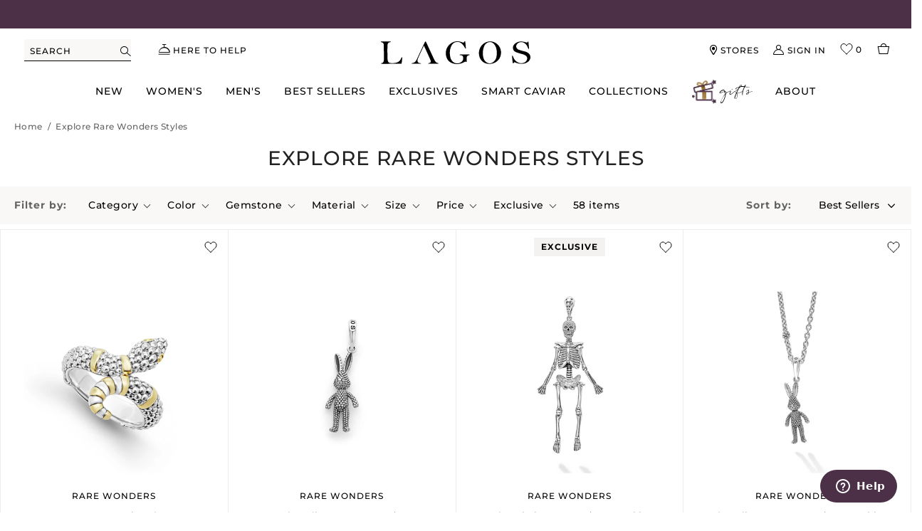

--- FILE ---
content_type: text/css
request_url: https://www.lagos.com/cdn/shop/t/734/assets/theme.scss.css?v=126183657993755316911769812902
body_size: 90055
content:
@charset "UTF-8";[ss-autocomplete]{top:auto!important;margin:1px auto!important}#SearchDrawer .popular-categories-container{padding-top:0!important}[ss-autocomplete] .ss-ac-container .ss-ac-see-more .ss-ac-see-more-link{font-size:12px!important;line-height:24px!important;letter-spacing:2px!important;font-weight:600!important}[ss-autocomplete] .ss-ac-container .ss-ac-see-more .ss-ac-see-more-button{width:auto!important}[ss-autocomplete] .ss-ac-container .ss-ac-facets,[ss-autocomplete] .ss-ac-container .ss-ac-results{padding:20px 0 0!important}.mfp-bg,.mfp-wrap{position:fixed;left:0;top:0}.mfp-bg,.mfp-container,.mfp-wrap{height:100%;width:100%}.mfp-arrow:after,.mfp-arrow:before,.mfp-container:before,.mfp-figure:after{content:""}.mfp-bg{z-index:2002;overflow-x:hidden;overflow-y:auto;background:#000;opacity:.2}.mfp-wrap{z-index:2003;outline:0!important;-webkit-backface-visibility:hidden}.mfp-container{text-align:center;position:absolute;left:0;top:0;padding:0 8px;box-sizing:border-box}.mfp-container:before{display:inline-block;height:100%;vertical-align:middle}.mfp-align-top .mfp-container:before{display:none}.mfp-content{position:relative;display:inline-block;vertical-align:middle;margin:0 auto;text-align:left;z-index:1045}.mfp-ajax-holder .mfp-content,.mfp-inline-holder .mfp-content{width:100%;cursor:auto}.mfp-ajax-cur{cursor:progress}.mfp-zoom-out-cur,.mfp-zoom-out-cur .mfp-image-holder .mfp-close{cursor:-moz-zoom-out;cursor:-webkit-zoom-out;cursor:zoom-out}.mfp-zoom{cursor:pointer;cursor:-webkit-zoom-in;cursor:-moz-zoom-in;cursor:zoom-in}.mfp-auto-cursor .mfp-content{cursor:auto}.mfp-arrow,.mfp-close,.mfp-counter,.mfp-preloader{-webkit-user-select:none;-moz-user-select:none;user-select:none}.mfp-loading.mfp-figure{display:none}.mfp-hide{display:none!important}.mfp-preloader{color:#ccc;position:absolute;top:50%;width:auto;text-align:center;margin-top:-.8em;left:8px;right:8px;z-index:1044}.mfp-preloader a{color:#ccc}.mfp-close,.mfp-preloader a:hover{color:#fff}.mfp-s-error .mfp-content,.mfp-s-ready .mfp-preloader{display:none}button.mfp-arrow,button.mfp-close{overflow:visible;cursor:pointer;background:0 0;border:0;-webkit-appearance:none;display:block;outline:0;padding:0;z-index:1046;box-shadow:none;touch-action:manipulation}.mfp-figure:after,.mfp-iframe-scaler iframe{box-shadow:0 0 8px #0009;position:absolute;left:0}button::-moz-focus-inner{padding:0;border:0}.mfp-close{width:44px;height:44px;line-height:44px;position:absolute;right:0;top:0;text-decoration:none;text-align:center;opacity:.65;padding:0 0 18px 10px;font-style:normal;font-size:28px;font-family:Arial,Baskerville,monospace}.mfp-close:focus,.mfp-close:hover{opacity:1}.mfp-close:active{top:1px}.mfp-close-btn-in .mfp-close{color:#333}.mfp-iframe-holder .mfp-close,.mfp-image-holder .mfp-close{color:#fff;right:-6px;text-align:right;padding-right:6px;width:100%}.mfp-counter{position:absolute;top:0;right:0;color:#ccc;font-size:12px;line-height:18px;white-space:nowrap}.mfp-figure,img.mfp-img{line-height:0}.mfp-arrow{position:absolute;opacity:.65;margin:-55px 0 0;top:50%;padding:0;width:90px;height:110px;-webkit-tap-highlight-color:transparent}.mfp-arrow:active{margin-top:-54px}.mfp-arrow:focus,.mfp-arrow:hover{opacity:1}.mfp-arrow:after,.mfp-arrow:before{display:block;width:0;height:0;position:absolute;left:0;top:0;margin-top:35px;margin-left:35px;border:inset transparent}.mfp-arrow:after{border-top-width:13px;border-bottom-width:13px;top:8px}.mfp-arrow:before{border-top-width:21px;border-bottom-width:21px;opacity:.7}.mfp-arrow-left{left:0}.mfp-arrow-left:after{border-right:17px solid #FFF;margin-left:31px}.mfp-arrow-left:before{margin-left:25px;border-right:27px solid #3F3F3F}.mfp-arrow-right{right:0}.mfp-arrow-right:after{border-left:17px solid #FFF;margin-left:39px}.mfp-arrow-right:before{border-left:27px solid #3F3F3F}.mfp-iframe-holder{padding-top:40px;padding-bottom:40px}.mfp-iframe-holder .mfp-content{line-height:0;width:100%;max-width:900px}.mfp-image-holder .mfp-content,img.mfp-img{max-width:100%}.mfp-iframe-holder .mfp-close{top:-40px}.mfp-iframe-scaler{width:100%;height:0;overflow:hidden;padding-top:56.25%}.mfp-iframe-scaler iframe{display:block;top:0;width:100%;height:100%;background:#000}.mfp-figure:after,img.mfp-img{width:auto;height:auto;display:block}img.mfp-img{box-sizing:border-box;padding:40px 0;margin:0 auto}.mfp-figure:after{top:40px;bottom:40px;right:0;z-index:-1;background:#444}.mfp-figure small{color:#bdbdbd;display:block;font-size:12px;line-height:14px}.mfp-figure figure{margin:0}.mfp-bottom-bar{margin-top:-36px;position:absolute;top:100%;left:0;width:100%;cursor:auto}.mfp-title{text-align:left;line-height:18px;color:#f3f3f3;word-wrap:break-word;padding-right:36px}.mfp-gallery .mfp-image-holder .mfp-figure{cursor:pointer}@media screen and (max-width: 800px) and (orientation: landscape),screen and (max-height: 300px){.mfp-img-mobile .mfp-image-holder{padding-left:0;padding-right:0}.mfp-img-mobile img.mfp-img{padding:0}.mfp-img-mobile .mfp-figure:after{top:0;bottom:0}.mfp-img-mobile .mfp-figure small{display:inline;margin-left:5px}.mfp-img-mobile .mfp-bottom-bar{background:#0009;bottom:0;margin:0;top:auto;padding:3px 5px;position:fixed;box-sizing:border-box}.mfp-img-mobile .mfp-bottom-bar:empty{padding:0}.mfp-img-mobile .mfp-counter{right:5px;top:3px}.mfp-img-mobile .mfp-close{top:0;right:0;width:35px;height:35px;line-height:35px;background:#0009;position:fixed;text-align:center;padding:0}}@media all and (max-width: 900px){.mfp-arrow{-webkit-transform:scale(.75);transform:scale(.75)}.mfp-arrow-left{-webkit-transform-origin:0;transform-origin:0}.mfp-arrow-right{-webkit-transform-origin:100%;transform-origin:100%}.mfp-container{padding-left:20px;padding-right:20px}}@font-face{font-family:Shippori Mincho;font-weight:400;font-style:normal;font-display:swap;src:url(//www.lagos.com/cdn/fonts/shippori_mincho/shipporimincho_n4.84f8b7ceff7f95df65cde9ab1ed190e83a4f5b7e.woff2) format("woff2"),url(//www.lagos.com/cdn/fonts/shippori_mincho/shipporimincho_n4.2a4eff622a8c9fcdc3c2b98b39815a9acc98b084.woff) format("woff")}@font-face{font-family:Montserrat;font-weight:300;font-style:normal;src:url(//www.lagos.com/cdn/fonts/montserrat/montserrat_n3.29e699231893fd243e1620595067294bb067ba2a.woff2) format("woff2"),url(//www.lagos.com/cdn/fonts/montserrat/montserrat_n3.64ed56f012a53c08a49d49bd7e0c8d2f46119150.woff) format("woff")}@font-face{font-family:Montserrat;font-weight:600;font-style:normal;src:url(//www.lagos.com/cdn/fonts/montserrat/montserrat_n6.1326b3e84230700ef15b3a29fb520639977513e0.woff2) format("woff2"),url(//www.lagos.com/cdn/fonts/montserrat/montserrat_n6.652f051080eb14192330daceed8cd53dfdc5ead9.woff) format("woff")}@font-face{font-family:Montserrat;font-weight:700;font-style:normal;src:url(//www.lagos.com/cdn/fonts/montserrat/montserrat_n7.3c434e22befd5c18a6b4afadb1e3d77c128c7939.woff2) format("woff2"),url(//www.lagos.com/cdn/fonts/montserrat/montserrat_n7.5d9fa6e2cae713c8fb539a9876489d86207fe957.woff) format("woff")}@font-face{font-family:Jost;font-weight:300;font-style:normal;src:url(//www.lagos.com/cdn/fonts/jost/jost_n3.a5df7448b5b8c9a76542f085341dff794ff2a59d.woff2) format("woff2"),url(//www.lagos.com/cdn/fonts/jost/jost_n3.882941f5a26d0660f7dd135c08afc57fc6939a07.woff) format("woff")}@font-face{font-family:Jost;font-weight:600;font-style:normal;src:url(//www.lagos.com/cdn/fonts/jost/jost_n6.ec1178db7a7515114a2d84e3dd680832b7af8b99.woff2) format("woff2"),url(//www.lagos.com/cdn/fonts/jost/jost_n6.b1178bb6bdd3979fef38e103a3816f6980aeaff9.woff) format("woff")}@font-face{font-family:Jost;font-weight:700;font-style:normal;src:url(//www.lagos.com/cdn/fonts/jost/jost_n7.921dc18c13fa0b0c94c5e2517ffe06139c3615a3.woff2) format("woff2"),url(//www.lagos.com/cdn/fonts/jost/jost_n7.cbfc16c98c1e195f46c536e775e4e959c5f2f22b.woff) format("woff")}*:focus-visible{outline:1px solid #737373}@font-face{font-family:Montserrat;src:url(//www.lagos.com/cdn/fonts/montserrat/montserrat_n5.07ef3781d9c78c8b93c98419da7ad4fbeebb6635.woff2) format("woff2"),url(//www.lagos.com/cdn/fonts/montserrat/montserrat_n5.07ef3781d9c78c8b93c98419da7ad4fbeebb6635.woff2) format("woff");font-weight:500;font-style:normal;font-display:block}@font-face{font-family:Montserrat;src:url(//www.lagos.com/cdn/fonts/montserrat/montserrat_n5.07ef3781d9c78c8b93c98419da7ad4fbeebb6635.woff2) format("woff2"),url(//www.lagos.com/cdn/fonts/montserrat/montserrat_n5.07ef3781d9c78c8b93c98419da7ad4fbeebb6635.woff2) format("woff");font-weight:500;font-style:italic;font-display:block}@font-face{font-family:Montserrat;src:url(//www.lagos.com/cdn/fonts/montserrat/montserrat_n7.3c434e22befd5c18a6b4afadb1e3d77c128c7939.woff2) format("woff2"),url(//www.lagos.com/cdn/fonts/montserrat/montserrat_n7.3c434e22befd5c18a6b4afadb1e3d77c128c7939.woff2) format("woff");font-weight:600;font-style:normal;font-display:block}@font-face{font-family:Montserrat;src:url(//www.lagos.com/cdn/fonts/montserrat/montserrat_n5.07ef3781d9c78c8b93c98419da7ad4fbeebb6635.woff2) format("woff2"),url(//www.lagos.com/cdn/fonts/montserrat/montserrat_n5.07ef3781d9c78c8b93c98419da7ad4fbeebb6635.woff2) format("woff");font-weight:600;font-style:italic;font-display:block}@font-face{font-family:lagos-icons;src:url() format("woff"),url(lagos-icons.woff) format("woff2");font-weight:400;font-style:normal;font-display:block}.main-icon[class^=icon-],.main-icon[class*=" icon-"]{font-family:lagos-icons!important;font-style:normal;font-weight:400;line-height:1;display:inline-block}.icon-vp-st-shipping:before{content:"\e907"}.icon-vp-affirm:before{content:"\e906"}.icon-vp-shipping:before{content:"\e905"}.icon-vp-returns:before{content:"\e900"}.icon-vp-ring-sizer:before{content:"\e904"}.icon-vp-engraving:before{content:"\e901"}.icon-vp-gifting:before{content:"\e902"}.icon-vp-stores:before{content:"\e903"}@font-face{font-family:lagos-icomoon;src:url(lagos-engraving-icons.woff2) format("woff2"),url(lagos-engraving-icons.woff) format("woff");font-weight:400;font-style:normal;font-display:block}@font-face{font-family:Northwell;src:url(Northwell.woff2) format("woff2"),url(Northwell.woff) format("woff");font-weight:400;font-style:normal;font-display:block}@font-face{font-family:Quickpen;src:url(Quickpen.woff2) format("woff2"),url(Quickpen.woff) format("woff");font-weight:400;font-style:normal;font-display:block}@font-face{font-family:ambroise-std;src:url(d.woff2) format("woff2"),url(d.woff) format("woff");font-weight:400;font-style:normal;font-display:block}@font-face{font-family:engraving-serif;src:url(CSCHLBKB.ttf);font-weight:600;font-style:normal}@font-face{font-family:engraving-script;src:url(Fourth-Bold.ttf);font-weight:600;font-style:normal}@font-face{font-family:engraving-monogram;src:url(Script_Vine_Monogram.ttf);font-weight:400;font-style:normal}[class^=icon-],[class*=" icon-"]{font-family:lagos-icomoon!important;speak:never;font-style:normal;font-weight:400;font-variant:normal;text-transform:none;line-height:1;-webkit-font-smoothing:antialiased;-moz-osx-font-smoothing:grayscale}.icon-share:before{content:"\e906";color:#4b3048}.icon-filter:before{content:"\e905"}.icon-bag:before{content:"\e900"}.icon-heart:before{content:"\e901"}.icon-help:before{content:"\e902"}.icon-search:before{content:"\e903"}.icon-user:before{content:"\e904"}@font-face{font-family:font-awesome-stars;src:url(https://productreviews.shopifycdn.com/assets/font-awesome-stars/font-awesome-stars-911003a601bdba3638357048b4273cc43c8958b4ea8d8e8b57d2a1b0c6620eeb.eot?38446773) format("embedded-opentype"),url(https://productreviews.shopifycdn.com/assets/font-awesome-stars/font-awesome-stars-9db9f5907ce1cfed8edd001b2c6f89efd1d4b1847972f4432679de8a760c60e0.svg?38446773#font-awesome-stars) format("svg");font-weight:400;font-style:normal}@font-face{font-family:font-awesome-stars;src:url([data-uri]) format("woff"),url([data-uri]) format("truetype")}@font-face{font-family:Montserrat;font-weight:400;font-style:normal;font-display:swap;src:url(//www.lagos.com/cdn/fonts/montserrat/montserrat_n4.81949fa0ac9fd2021e16436151e8eaa539321637.woff2) format("woff2"),url(//www.lagos.com/cdn/fonts/montserrat/montserrat_n4.a6c632ca7b62da89c3594789ba828388aac693fe.woff) format("woff")}@font-face{font-family:Montserrat;font-weight:500;font-style:normal;font-display:swap;src:url(//www.lagos.com/cdn/fonts/montserrat/montserrat_n5.07ef3781d9c78c8b93c98419da7ad4fbeebb6635.woff2) format("woff2"),url(//www.lagos.com/cdn/fonts/montserrat/montserrat_n5.adf9b4bd8b0e4f55a0b203cdd84512667e0d5e4d.woff) format("woff")}@font-face{font-family:Montserrat;font-weight:600;font-style:normal;font-display:swap;src:url(//www.lagos.com/cdn/fonts/montserrat/montserrat_n6.1326b3e84230700ef15b3a29fb520639977513e0.woff2) format("woff2"),url(//www.lagos.com/cdn/fonts/montserrat/montserrat_n6.652f051080eb14192330daceed8cd53dfdc5ead9.woff) format("woff")}@font-face{font-family:Montserrat;font-weight:700;font-style:normal;font-display:swap;src:url(//www.lagos.com/cdn/fonts/montserrat/montserrat_n7.3c434e22befd5c18a6b4afadb1e3d77c128c7939.woff2) format("woff2"),url(//www.lagos.com/cdn/fonts/montserrat/montserrat_n7.5d9fa6e2cae713c8fb539a9876489d86207fe957.woff) format("woff")}.slick-slider{position:relative;display:block;box-sizing:border-box;-webkit-touch-callout:none;-webkit-user-select:none;-khtml-user-select:none;-moz-user-select:none;-ms-user-select:none;user-select:none;-webkit-tap-highlight-color:transparent}.slick-list{position:relative;overflow:hidden;display:block;margin:0;padding:0}.slick-list:focus{outline:none}.slick-list.dragging{cursor:pointer;cursor:hand}.slick-slider .slick-track,.slick-slider .slick-list{-webkit-transform:translate3d(0,0,0);-moz-transform:translate3d(0,0,0);-ms-transform:translate3d(0,0,0);-o-transform:translate3d(0,0,0);transform:translateZ(0)}.slick-track{position:relative;left:0;top:0;display:block}.slick-track:before,.slick-track:after{content:"";display:table}.slick-track:after{clear:both}.slick-loading .slick-track{visibility:hidden}.slick-track .grid__item{clear:none!important;text-align:center}.slick-slide{float:left;height:100%;min-height:1px;display:none}[dir=rtl] .slick-slide{float:right}.slick-slide img{display:block}.slick-slide.slick-loading img{display:none}.slick-slide.dragging img{pointer-events:none}.slick-initialized .slick-slide{display:block}.slick-loading .slick-slide{visibility:hidden}.slick-vertical .slick-slide{display:block;height:auto}.slick-arrow.slick-hidden{display:none}.slick-loading .slick-list{background:#fff url(//www.lagos.com/cdn/shop/t/734/assets/ajax-loader.gif) center center no-repeat}.slick-arrow{position:absolute;top:50%;transform:translateY(-50%);z-index:1;text-align:center;font-size:0;cursor:pointer;width:40px;height:40px;border:2px solid #4b3048;background:#4b3048;color:#fff;padding:0;-ms-transition:all .3s ease-in-out;-webkit-transition:all .3s ease-in-out;transition:all .3s ease-in-out}.slick-arrow.loaded{opacity:1}.slick-arrow:hover,.slick-arrow:focus{background:#f9f8f7;color:#4b3048;border-color:#f9f8f7}.slick-arrow.slick-disabled{opacity:.25}.slick-arrow:before{font-family:Adorn-Icons;font-size:14px;line-height:1;-webkit-font-smoothing:antialiased;-moz-osx-font-smoothing:grayscale}.slick-prev{left:0}[dir=rtl] .slick-prev{left:auto;right:0}.slick-prev:before{content:"\ea8b"}[dir=rtl] .slick-prev:before{content:"\ea8c"}.slick-next{right:0}[dir=rtl] .slick-next{left:0;right:auto}.slick-next:before{content:"\ea8c"}[dir=rtl] .slick-next:before{content:"\ea8b"}body{color:#000;font-size:14px;font-family:Montserrat,Helvetica,Tahoma,Arial,sans-serif;font-weight:500;line-height:24px;letter-spacing:.5px;background-color:#fff;-webkit-tap-highlight-color:transparent!important}body>img[width="1"]{display:block}body .skip-link{display:block;position:absolute;left:-10000px;top:auto;width:1px;padding-top:30px;overflow:hidden}body .skip-link:focus{position:static;width:auto;height:auto}a{color:#000;background-color:transparent}a:hover{text-decoration:underline}.site-header{position:relative;display:flex;justify-content:space-between;font-size:12px;line-height:21px;font-weight:500;letter-spacing:1px;text-transform:uppercase;flex-flow:row nowrap;height:45px}@media only screen and (min-width: 767px){.site-header{max-width:1356px;margin:0 auto;padding-left:20px;padding-right:20px;height:61px}}.site-header a{text-decoration:none}@media only screen and (min-width: 999px){.site-header .icons-link{position:relative;padding-left:23px;display:inline-block;vertical-align:top}.site-header .icons-link.icons-link-no-text .link-icon{position:static}.site-header .icons-link:hover .link-icon:before,.site-header .icons-link:focus .link-icon:before{transform:scale(1.2)}.site-header .icons-link .link-icon{position:absolute;left:3px;bottom:4px;font-size:14px}.site-header .icons-link .link-icon:before{display:block}}.site-header .stores-link{display:inline-block;margin:0 27.5px 0 5px;padding-left:18px}@media only screen and (min-width: 999px) and (max-width: 1439px){.site-header .stores-link{margin:0 17.5px 0 5px}}.site-header .stores-link-mobile,#flits-form-profile .empty .flits-profile-gender-label-main{display:none}#flits-form-profile .flits-profile-gender-label-main[data-gender=false],#flits-form-profile.edit-form .flits-profile-gender-label-main{display:block}#flits-form-profile .flits-row[data-form-field=false]{display:none}#flits-form-profile.edit-form .flits-row:not(.flits-hidden){display:block}.header-center{flex-grow:1;display:flex;flex-flow:row nowrap;justify-content:center;align-items:center}.site-header__logo{margin:0!important;max-width:90px}@media only screen and (min-width: 330px){.site-header__logo{max-width:109px}}@media only screen and (min-width: 767px) and (max-width: 998px){.site-header__logo{max-width:120px}}@media only screen and (min-width: 999px){.site-header__logo{transition:transform .25s cubic-bezier(.45,.05,.55,.95);padding:6px 0 0;max-width:210px}.stickyNav .site-header__logo{transform:scale(.7)}}.site-header__logo img{display:block;height:100%}.site-header__logo-link{word-break:break-word;display:block}.site-header__logo-link:hover{opacity:1}.site-header__logo-image{display:block}.site-header__logo-image img{margin:0 auto;display:block}.site-search-left,.site-header__icons-wrapper,.navBarCol{display:flex;flex-flow:row nowrap;align-items:center;width:32%}.site-header__icons-wrapper.text-right{justify-content:flex-end}.site-nav{padding:1px 0 0}@media only screen and (max-width: 998px){.site-header .site-search-left,.site-header .site-navigation{display:none}.site-header .stores-link-mobile{position:relative;display:inline-flex;justify-content:center;align-items:center}.site-header .stores-link{display:none}}.site-header__icons-wrapper,.navBarCol{min-width:50px;position:relative}.site-cart,.site-header__search-toggle,.my-account{display:inline-block;text-decoration:none}.site-cart:hover,.site-cart:focus,.site-header__search-toggle:hover,.site-header__search-toggle:focus,.my-account:hover,.my-account:focus{opacity:1}.site-cart{display:flex;justify-content:flex-end;align-items:normal;min-width:90px;height:21px}.site-header .site-header__search-toggle{position:relative;color:#000;flex-shrink:0}@media only screen and (min-width: 999px){.site-header .site-header__search-toggle{width:150px;margin:0 36px 0 4px;background:#f9f8f7;text-transform:uppercase;height:31px;border-bottom:1px solid #000;font-size:12px;padding:4px 29px 0 8px;letter-spacing:1px}}@media only screen and (max-width: 998px){.template-index .site-header .site-header__search-toggle{display:none}}@media only screen and (max-width: 998px){.site-header .site-header__search-toggle .icon__text{position:absolute!important;overflow:hidden;clip:rect(0 0 0 0);height:1px!important;width:1px!important;margin:-1px;padding:0;border:0}}.site-header .site-header__search-toggle .icon-search{font-size:14px;letter-spacing:0}@media only screen and (min-width: 999px){.site-header .site-header__search-toggle .icon-search{position:absolute;top:0;bottom:0;right:0;padding:3px 0 0;display:-webkit-flex;display:-ms-flexbox;display:flex;width:100%;-webkit-flex-direction:column;-moz-flex-direction:column;-ms-flex-direction:column;flex-direction:column;-webkit-flex-wrap:nowrap;-moz-flex-wrap:nowrap;-ms-flex-wrap:nowrap;flex-wrap:nowrap;-ms-flex-align:center;-webkit-align-items:center;-moz-align-items:center;-ms-align-items:center;-o-align-items:center;align-items:center;-webkit-justify-content:center;-ms-justify-content:center;justify-content:center;width:auto}}.mobile-search .site-header__search-toggle{display:none}@media only screen and (min-width: 999px){.template-index .mobile-search .site-header__search-toggle{display:none}}@media only screen and (max-width: 998px){.template-index .mobile-search .site-header__search-toggle{display:flex;flex-direction:row;align-items:baseline;padding:0 20px 5px;height:35px;width:100%;position:relative}.template-index .mobile-search .site-header__search-toggle .icon__text{display:block;height:30px;width:100%;border-bottom:1px solid #000;color:#000;font-size:14px;letter-spacing:.5px;line-height:30px;padding:0 9px 0 24px}.template-index .mobile-search .site-header__search-toggle .icon-search{position:absolute;left:20px;top:8px}}.site-header .help-link{flex-shrink:0;transition:none}.site-header .help-link .link-icon{font-size:15px}@media only screen and (max-width: 998px){.site-header__search-toggle,.mobile-nav--open,.site-header__wishlist,.site-header__cart{display:-webkit-flex;display:-ms-flexbox;display:flex;width:100%;-webkit-flex-direction:column;-moz-flex-direction:column;-ms-flex-direction:column;flex-direction:column;-webkit-flex-wrap:nowrap;-moz-flex-wrap:nowrap;-ms-flex-wrap:nowrap;flex-wrap:nowrap;-ms-flex-align:center;-webkit-align-items:center;-moz-align-items:center;-ms-align-items:center;-o-align-items:center;align-items:center;-webkit-justify-content:center;-ms-justify-content:center;justify-content:center}}.site-header__search-toggle,.js-mobile-nav-toggle,.site-header__wishlist,.site-cart .wk-link,.site-header__cart,.stores-link-mobile{justify-content:center;height:21px}@media only screen and (max-width: 998px){.site-header__search-toggle,.js-mobile-nav-toggle,.site-header__wishlist,.site-cart .wk-link,.site-header__cart,.stores-link-mobile{width:30px;flex-shrink:0;padding:0}}@media only screen and (min-width: 767px){.site-header__search-toggle,.js-mobile-nav-toggle,.site-header__wishlist,.site-cart .wk-link,.site-header__cart,.stores-link-mobile{width:36px}}.site-header__search-toggle .link-icon,.js-mobile-nav-toggle .link-icon,.site-header__wishlist .link-icon,.site-cart .wk-link .link-icon,.site-header__cart .link-icon,.stores-link-mobile .link-icon{height:21px}.site-header .site-header__cart{position:relative;transition:none}.site-header .site-header__cart .link-icon{font-size:16px;position:relative;display:block;height:21px}.site-header__cart-count,.wishlist-link .wk-count{color:#000;position:absolute;text-align:center}.site-header__cart-count.empty-bag,.wishlist-link .wk-count.empty-bag{opacity:0}.site-header__cart-count.cart-count-filled,.wishlist-link .wk-count.cart-count-filled{font-size:11px;font-weight:600;background-color:#4b3048;border-radius:50%;width:18px;letter-spacing:normal;line-height:18px;color:#fff;padding:0;top:42%;left:50%}@media only screen and (min-width: 999px){.site-header__cart-count.cart-count-filled,.wishlist-link .wk-count.cart-count-filled{top:45%;left:75%}}@media only screen and (max-width: 998px){.site-header__icons-wrapper .my-account .customer-link{display:none}}.notification-bar{text-align:center;position:relative;z-index:5;display:none}.page-width{max-width:1356px;margin:0 auto}.page-width:after{content:"";display:table;clear:both}@media only screen and (min-width: 999px){.index-section .page-width{max-width:80%}.index-section .page-width.fullwidth-section{max-width:100%;padding-left:0;padding-right:0}}.index-section .page-width div[id^=dy-recommendations].dy-default{width:100%!important;padding-left:0;padding-right:0}.page-width.full-page-width{padding-left:0;padding-right:0;max-width:1440px}.page-width-wide{margin:0 auto;max-width:1440px}@media only screen and (max-width: 766px){.mobile--hide{display:none!important}}@media only screen and (min-width: 767px){.desktop--hide{display:none!important}}@media only screen and (min-width: 1440px){.template-collection .page-width-wide,.template-collection .ss-results,.template-collection .toolbar-holder,.template-collection .filter-results-holder{max-width:none}.template-collection .page-width-wide,.template-collection .ss-results,.template-collection .grid-bc-original,.template-collection .toolbar,.template-collection .collection-hero__title-wrapper{padding-left:5%;padding-right:5%}}@media only screen and (min-width: 1600px){.template-collection .page-width-wide,.template-collection .ss-results,.template-collection .grid-bc-original,.template-collection .toolbar,.template-collection .collection-hero__title-wrapper{padding-left:10%;padding-right:10%}}@media only screen and (max-width: 766px){.template-collection .collection-hero__title-wrapper{text-align:center!important}}@media only screen and (max-width: 998px){.template-collection .bc-original-collection .filters-toolbar{display:flex}}@media only screen and (min-width: 767px){.template-collection .bc-original-collection .filters-toolbar:after{content:"";display:block;clear:both}}.template-collection .bc-original-collection .filters-toolbar-wrapper{max-width:none}.template-collection .bc-original-collection .filters-toolbar__item.collection-view-as{display:none}@media only screen and (max-width: 998px){.template-collection .bc-original-collection .filters-toolbar__item.filters-toolbar__item--count{width:50%;order:1;font-size:14px;line-height:49px;padding:0 40px 0 20px;position:relative}.template-collection .bc-original-collection .filters-toolbar__item.filters-toolbar__item--count:after{content:"";position:absolute;top:0;bottom:0;left:100%;width:1px;background:#ededed}}@media only screen and (min-width: 767px){.template-collection .bc-original-collection .filters-toolbar__item.filters-toolbar__item--count{text-align:left;line-height:1.43;padding:31px 16px 30px 0}}.template-collection .bc-original-collection .filters-toolbar__item.text-right{font-size:14px;line-height:1.57;letter-spacing:1px;color:#000;white-space:nowrap}@media only screen and (max-width: 998px){.template-collection .bc-original-collection .filters-toolbar__item.text-right{width:50%;position:static;order:2}}@media only screen and (min-width: 767px){.template-collection .bc-original-collection .filters-toolbar__item.text-right{float:right}}.template-collection .bc-original-collection .filters-toolbar__item.text-right .filters-toolbar__input--sort{margin:0;border:0!important;background-color:transparent;font-size:14px;line-height:1.57}@media only screen and (max-width: 998px){.template-collection .bc-original-collection .filters-toolbar__item.text-right .filters-toolbar__input--sort{width:100%!important;padding:10px 40px 10px 20px;height:52px}}@media only screen and (min-width: 767px){.template-collection .bc-original-collection .filters-toolbar__item.text-right .filters-toolbar__input--sort{padding:30px 24px 30px 0}}.template-collection .bc-original-collection .grid-view_image .button-set{display:none}@media only screen and (min-width: 767px){.main-content{min-height:500px}}.section-header{padding:30px 15px 0;margin-bottom:10px}.related-wishlist-block .section-header:not(.page){border-top:1px solid #ededed;padding:41px 3px 0;margin:40px 0 5px}.related-wishlist-block .section-header:not(.page) h2,.related-wishlist-block .section-header:not(.page) .h2{font-size:18px;line-height:30px;margin:0}@media only screen and (max-width: 766px){.related-wishlist-block .section-header:not(.page) h2,.related-wishlist-block .section-header:not(.page) .h2{text-align:left}}@media only screen and (min-width: 767px){.related-wishlist-block .section-header:not(.page){margin-top:75px;margin-bottom:14px;padding-top:42px}.related-wishlist-block .section-header:not(.page) h2,.related-wishlist-block .section-header:not(.page) .h2{font-size:22px}}@media only screen and (min-width: 767px){.section-header:not(.page){margin-bottom:24px;padding-top:50px}.index-section .section-header:not(.page){padding-top:0}}@media only screen and (min-width: 999px){.section-header:not(.page){padding-top:90px}.index-section .section-header:not(.page){padding-top:0}}@media only screen and (max-width: 766px){.section-header.text-left-mobile{text-align:left!important}}.section-header h2 p,.section-header .h2 p{margin:0}input,textarea,button,select{font-size:14px;font-family:Montserrat,Helvetica,Tahoma,Arial,sans-serif;color:#000;line-height:1.5}@media only screen and (max-width: 998px){input,textarea,select,button{font-size:14px}}h1,.h1,h2,.h2,h3,.h3,h4,.h4,h5,.h5,h6,.h6{margin:0 0 16px;font-family:Montserrat,Iowan Old Style,Apple Garamond,Baskerville,Times New Roman,Droid Serif,Times,Source Serif Pro,serif,Apple Color Emoji,Segoe UI Emoji,Segoe UI Symbol;font-weight:500;line-height:1.2;overflow-wrap:break-word;word-wrap:break-word;color:#000}h1 a,.h1 a,h2 a,.h2 a,h3 a,.h3 a,h4 a,.h4 a,h5 a,.h5 a,h6 a,.h6 a{color:inherit;text-decoration:none;font-weight:inherit}h1,.h1{font-size:28px;line-height:32px;letter-spacing:1px;text-transform:none}@media only screen and (min-width: 767px){h1,.h1{font-size:70px;line-height:74px}}h2,.h2{font-size:24px;line-height:32px;text-transform:none;letter-spacing:2px}h3,.h3{font-size:16px;line-height:24px;text-transform:none;letter-spacing:2px}h4,.h4{font-size:14px;line-height:24px}h5,.h5{font-size:20px;line-height:30px}@media only screen and (min-width: 767px){h5,.h5{font-size:22px;line-height:30px}}h6,.h6{font-size:18px;line-height:28px}@media only screen and (min-width: 767px){h6,.h6{font-size:18px;line-height:22px}}.rte{color:#000;margin-bottom:16px}.rte a{color:#000}.rte:last-child{margin-bottom:0}.rte h1,.rte .h1,.rte h2,.rte .h2,.rte h3,.rte .h3,.rte h4,.rte .h4,.rte h5,.rte .h5,.rte h6,.rte .h6{margin-top:20px;margin-bottom:10px;letter-spacing:1px}.rte h1:first-child,.rte .h1:first-child,.rte h2:first-child,.rte .h2:first-child,.rte h3:first-child,.rte .h3:first-child,.rte h4:first-child,.rte .h4:first-child,.rte h5:first-child,.rte .h5:first-child,.rte h6:first-child,.rte .h6:first-child{margin-top:0}.rte li{margin-bottom:4px;list-style:inherit}.rte li:last-child{margin-bottom:0}.page.section-header{background:#fff;border:1px solid #fff;border-top:none;padding:0}.page.section-header.wishlist-header{display:flex;justify-content:space-between;align-items:center;margin-bottom:3px;padding:25px 20px 0}@media only screen and (min-width: 767px){.page.section-header.wishlist-header{justify-content:center;max-width:1362px;margin:0 auto 13px;padding-top:69px}.page.section-header.wishlist-header.with-button h1,.page.section-header.wishlist-header.with-button .h1{padding-left:25%}}.page.section-header.wishlist-header h1,.page.section-header.wishlist-header .h1{padding:0;margin:24px auto;font-size:24px;line-height:32px;text-transform:uppercase}@media only screen and (min-width: 767px){.page.section-header.wishlist-header h1,.page.section-header.wishlist-header .h1{font-size:28px;flex-grow:1;text-align:center}}.page.section-header h1,.page.section-header .h1{color:#222;margin:16px auto 24px;font-size:24px;line-height:32px;text-transform:uppercase}@media only screen and (min-width: 767px){.page.section-header h1,.page.section-header .h1{font-size:28px}}.rte-setting{margin-bottom:17.77778px}.rte-setting:last-child{margin-bottom:0}a{text-decoration:none;-ms-transition:all .3s ease-in-out;-webkit-transition:all .3s ease-in-out;transition:all .3s ease-in-out}a:hover,a:focus{opacity:1}a.classic-link{text-decoration:underline}#bc-sf-filter-mobile-footer button.btn,.btn,.shopify-payment-button__button--unbranded{-moz-user-select:none;-ms-user-select:none;-webkit-user-select:none;user-select:none;-webkit-appearance:none;-moz-appearance:none;appearance:none;display:inline-block;width:auto;height:32px;text-decoration:none;text-align:center;vertical-align:middle;cursor:pointer;border:1px solid #4b3048;border-radius:0;padding:8px 16px;background-color:#4b3048;color:#fff;font-family:Montserrat,Helvetica,Tahoma,Arial,sans-serif;font-weight:600;text-transform:uppercase;letter-spacing:2px;white-space:normal;font-size:12px;-ms-transition:all .3s ease-in-out;-webkit-transition:all .3s ease-in-out;transition:all .3s ease-in-out}@media only screen and (min-width: 767px){#bc-sf-filter-mobile-footer button.btn,.btn,.shopify-payment-button__button--unbranded{padding:8px 16px}}#bc-sf-filter-mobile-footer button.btn:hover,.btn:hover,.shopify-payment-button__button--unbranded:hover{background-color:#fff;border-color:#4b3048;color:#4b3048;text-decoration:none}#bc-sf-filter-mobile-footer button.btn .icon-arrow-right,#bc-sf-filter-mobile-footer button.btn .icon-arrow-left,.btn .icon-arrow-right,.btn .icon-arrow-left,.shopify-payment-button__button--unbranded .icon-arrow-right,.shopify-payment-button__button--unbranded .icon-arrow-left{height:9px}#bc-sf-filter-mobile-footer button.btn[disabled],.btn[disabled],.shopify-payment-button__button--unbranded[disabled]{cursor:default;opacity:.5;background-color:#4b3048;color:#fff}.btn.empty-cart-btn-overlay[disabled]{background-color:#fff;color:#4b3048}.btn.empty-cart-btn-overlay[disabled]:hover{background-color:#4b3048;color:#fff}#bc-sf-filter-mobile-footer button.btn{font-weight:700;font-size:12px;height:45px}.btn--secondary{background-color:#000;color:#fff;border:2px solid black}.btn--secondary:hover{color:#000;background-color:#fff}.btn--small{font-family:Montserrat,Helvetica,Tahoma,Arial,sans-serif;padding:8px 10px;font-size:.85714em;line-height:1}@media only screen and (max-width: 766px){.btn--small-wide{padding-left:50px;padding-right:50px}}.btn--link{background-color:transparent;border:0;margin:0;color:#000;text-align:left;text-decoration:none;outline:none!important;box-shadow:none!important}.btn--link:hover,.btn--link:focus{opacity:1;text-decoration:none}.btn--link .icon{vertical-align:middle}.btn--narrow{padding-left:15px;padding-right:15px}.btn--disabled{opacity:.5;cursor:default}.btn--disabled:hover,.btn--disabled:focus{opacity:.5}.btn--has-icon-after .icon{margin-left:10px}.btn--has-icon-before .icon{margin-right:10px}.btn--studio{-moz-user-select:none;-ms-user-select:none;-webkit-user-select:none;user-select:none;-webkit-appearance:none;-moz-appearance:none;appearance:none;display:inline-block;width:auto;height:auto;text-decoration:none;text-align:center;vertical-align:middle;cursor:pointer;border:1px solid #4b3048;border-radius:0;background-color:#4b3048;color:#fff;font-family:Montserrat,Helvetica,Tahoma,Arial,sans-serif;text-transform:uppercase;letter-spacing:2px;white-space:normal;font-size:14px;line-height:24px;min-width:190px;flex-grow:1;padding:14px;height:53px;font-weight:700;-ms-transition:all .3s ease-in-out;-webkit-transition:all .3s ease-in-out;transition:all .3s ease-in-out}@media only screen and (min-width: 767px){.btn--studio{padding:8px 16px}}.btn--studio .icon-arrow-right,.btn--studio .icon-arrow-left{height:9px}.disabled--studio{cursor:default;opacity:.5;background-color:#4b3048;color:#fff}.return-link-wrapper{margin:30px 0}@media only screen and (max-width: 766px){.return-link-wrapper{margin-bottom:-36px}.return-link-wrapper .btn{display:block}}table{margin-bottom:10px}th{font-family:Montserrat,Iowan Old Style,Apple Garamond,Baskerville,Times New Roman,Droid Serif,Times,Source Serif Pro,serif,Apple Color Emoji,Segoe UI Emoji,Segoe UI Symbol;font-weight:700}th,td{text-align:left;border:1px solid #cccccc;padding:10px 14px}@media only screen and (max-width: 766px){.responsive-table thead{display:none}.responsive-table tr{display:block}.responsive-table tr,.responsive-table td{float:left;clear:both;width:100%}.responsive-table th,.responsive-table td{display:block;text-align:right;padding:10px 15px;border:0;margin:0}.responsive-table td:before{content:attr(data-label);float:left;text-align:center;font-size:12px;padding-right:10px}.responsive-table__row+.responsive-table__row,tfoot>.responsive-table__row:first-child{position:relative;margin-top:10px;padding-top:20px}.responsive-table__row+.responsive-table__row:after,tfoot>.responsive-table__row:first-child:after{content:"";display:block;position:absolute;top:0;left:10px;right:10px;border-bottom:1px solid #cccccc}}fieldset{border:1px solid #cccccc;margin:0 0 20px;padding:10px}label{display:block;margin-bottom:5px}@media only screen and (max-width: 766px){label{font-size:.85714em}}[type=radio]+label,[type=checkbox]+label{display:inline-block;margin-bottom:0}label[for]{cursor:pointer}input,select,button{height:36px}input,textarea,select{border:1px solid #cccccc;background-color:#fff;color:#000;max-width:100%;line-height:1.2;border-radius:0;box-shadow:none}input:focus,textarea:focus,select:focus{outline:1px solid #737373}input[disabled],textarea[disabled],select[disabled]{cursor:default;background-color:#f4f4f4;border-color:#f4f4f4}input.input--error::-webkit-input-placeholder,textarea.input--error::-webkit-input-placeholder,select.input--error::-webkit-input-placeholder{color:#d01a3b;opacity:.5}input.input--error::-moz-placeholder,textarea.input--error::-moz-placeholder,select.input--error::-moz-placeholder{color:#d01a3b;opacity:.5}input.input--error:-ms-input-placeholder,textarea.input--error:-ms-input-placeholder,select.input--error:-ms-input-placeholder{color:#d01a3b;opacity:.5}input.input--error::-ms-input-placeholder,textarea.input--error::-ms-input-placeholder,select.input--error::-ms-input-placeholder{color:#d01a3b;opacity:1}input.hidden-placeholder::-webkit-input-placeholder,textarea.hidden-placeholder::-webkit-input-placeholder,select.hidden-placeholder::-webkit-input-placeholder{color:transparent}input.hidden-placeholder::-moz-placeholder,textarea.hidden-placeholder::-moz-placeholder,select.hidden-placeholder::-moz-placeholder{color:transparent}input.hidden-placeholder:-ms-input-placeholder,textarea.hidden-placeholder:-ms-input-placeholder,select.hidden-placeholder:-ms-input-placeholder{color:transparent}input.hidden-placeholder::-ms-input-placeholder,textarea.hidden-placeholder::-ms-input-placeholder,select.hidden-placeholder::-ms-input-placeholder{opacity:1}input.input--error,select.input--error,textarea.input--error{border-color:#d01a3b;background-color:#fff8f8;color:#d01a3b}input.checkbox{height:auto;vertical-align:middle;padding:0}select{-webkit-appearance:none;-moz-appearance:none;appearance:none;background-position:right center;background-image:url(//www.lagos.com/cdn/shop/t/734/assets/arrow-select.png?v=43366159481630673951744662173);background-repeat:no-repeat;background-position:right 10px center;line-height:1.2;text-indent:.01px;text-overflow:"";cursor:pointer;padding:8px 28px 8px 16px}@media only screen and (min-width: 767px){select{padding-top:6px;padding-left:16px;padding-bottom:8px}}.ie9 select{padding-right:10px;background-image:none}option{color:#000;background-color:#fff}::-webkit-input-placeholder{color:#000;opacity:.6}::-moz-placeholder{color:#000;opacity:.6}:-ms-input-placeholder{color:#000;opacity:.6}::-ms-input-placeholder{color:#000;opacity:1}.label--error{color:#d01a3b}input,textarea{padding:8px 16px}@media only screen and (min-width: 767px){input,textarea{padding:10px 16px}}@media only screen and (min-width: 767px){.note,.form--success,.errors{padding:8px}}.note{border:1px solid #cccccc}.form--success{background-color:#f8fff9;color:#19a340;text-align:center}.errors{color:#d01a3b;padding-left:0;padding-right:0}.errors ul{list-style:none;padding:0;margin:0;font-size:12px;line-height:1.5;letter-spacing:normal}.errors li{position:relative;padding:0 0 0 22px}.errors li:before{content:"!";width:15px;height:15px;border-radius:50%;border:1px solid #d01a3b;text-align:center;line-height:13px;position:absolute;left:0;top:2px}.errors a{color:#d01a3b;text-decoration:underline}.input-group{position:relative;display:table;width:100%;border-collapse:separate}.form-vertical .input-group{margin-bottom:20px}.form-vertical input,.form-vertical select,.form-vertical textarea{margin-bottom:11.11111px}.input-group__field,.input-group__btn{display:table-cell;vertical-align:middle;margin:0}.input-group__field,.input-group__btn .btn{height:38px;padding-top:0;padding-bottom:0}@media only screen and (min-width: 767px){.input-group__field,.input-group__btn .btn{height:40px}}.input-group__field{width:100%;border-right:0;border-radius:0}.form-vertical .input-group__field{margin:0}.input-group__btn{white-space:nowrap;width:1%}.input-group__btn .btn{border-radius:0;white-space:nowrap}.page-width{padding-left:20px;padding-right:20px}@media only screen and (max-width: 766px){.page-width{padding-left:20px;padding-right:20px}}@media only screen and (min-width: 767px){.page-width.page-width-outline{padding-left:0;padding-right:0}}.page-container{position:relative}hr,.border-bottom{border-bottom:1px solid #cccccc}.border-top{border-top:1px solid #cccccc}.empty-page-content{padding:50px 20px 75px}@media only screen and (max-width: 766px){.empty-page-content{padding:25px 10px 39px;text-align:left!important}}@media only screen and (min-width: 767px){.empty-page-content{font-size:16px;line-height:28px}}@media only screen and (max-width: 766px){.empty-page-content .cart-empty-header{margin-bottom:5px}.empty-page-content .cart-empty-header h1,.empty-page-content .cart-empty-header .h1{text-align:left;font-size:26px;line-height:32px}}.empty-page-content p{margin-bottom:19px;font-size:inherit}@media only screen and (min-width: 767px){.empty-page-content p{margin-bottom:24px}}.empty-page-content .btn{height:50px;line-height:46px;padding:0 20px;width:100%;max-width:300px;font-weight:700}.grid--table{display:table;table-layout:fixed;width:100%}.grid--table>.grid__item{float:none;display:table-cell;vertical-align:top}.grid--no-gutters{margin-left:0;margin-right:0}.grid--no-gutters>.grid__item{padding-left:0;padding-right:0}.grid--half-gutters{margin-left:-7.5px}.grid--half-gutters>.grid__item{padding-left:7.5px}.grid--double-gutters{margin-left:-30px}.grid--double-gutters>.grid__item{padding-left:30px}.shopify-section:not(.index-section) .grid--flush-bottom{margin-bottom:-60px;padding-bottom:60px}@media only screen and (min-width: 999px){.shopify-section:not(.index-section) .grid--flush-bottom{margin-left:-35px;margin-right:-35px;padding-bottom:87px}}.shopify-section:not(.index-section) .grid--flush-bottom>.grid__item{margin-bottom:60px}@media only screen and (min-width: 999px){.shopify-section:not(.index-section) .grid--flush-bottom>.grid__item{padding-left:36px;padding-right:36px}}@media only screen and (min-width: 999px){.shopify-section:not(.index-section) .grid--flush-bottom>.grid__item.text-center .rte-setting{max-width:500px}}.shopify-section:not(.index-section) .grid--flush-bottom>.grid__item .image-box{margin:0 0 18px}@media only screen and (max-width: 766px){.shopify-section:not(.index-section) .grid--flush-bottom>.grid__item .image-box{margin-left:-20px;margin-right:-20px}}@media only screen and (min-width: 999px){.shopify-section:not(.index-section) .grid--flush-bottom>.grid__item .image-box{margin-bottom:33px}}.shopify-section:not(.index-section) .grid--flush-bottom>.grid__item .h2{margin-bottom:3px}@media only screen and (min-width: 767px) and (max-width: 998px){.shopify-section:not(.index-section) .grid--flush-bottom>.grid__item .h2{font-size:32px;line-height:38px}}@media only screen and (min-width: 999px){.shopify-section:not(.index-section) .grid--flush-bottom>.grid__item .h2{margin-bottom:5px}}.shopify-section:not(.index-section) .grid--flush-bottom>.grid__item .rte-setting{font-size:15px;line-height:1.4;letter-spacing:.04em;letter-spacing:normal;max-width:95%;margin:0 auto 23px}@media only screen and (min-width: 999px){.shopify-section:not(.index-section) .grid--flush-bottom>.grid__item .rte-setting{font-size:18px;line-height:1.4;margin-bottom:20px;max-width:none}}.shopify-section:not(.index-section) .grid--flush-bottom>.grid__item .rte-setting p{font-size:inherit}.shopify-section:not(.index-section) .grid--flush-bottom>.grid__item .btn{min-height:45px;padding:10px 15px;font-weight:700}@media only screen and (max-width: 479px){.shopify-section:not(.index-section) .grid--flush-bottom>.grid__item .btn{width:100%;max-width:300px}}@media only screen and (min-width: 999px){.shopify-section:not(.index-section) .grid--flush-bottom>.grid__item .btn{min-width:254px}}@-webkit-keyframes spin{0%{-ms-transform:rotate(0deg);-webkit-transform:rotate(0deg);transform:rotate(0)}to{-ms-transform:rotate(360deg);-webkit-transform:rotate(360deg);transform:rotate(360deg)}}@-moz-keyframes spin{0%{-ms-transform:rotate(0deg);-webkit-transform:rotate(0deg);transform:rotate(0)}to{-ms-transform:rotate(360deg);-webkit-transform:rotate(360deg);transform:rotate(360deg)}}@-ms-keyframes spin{0%{-ms-transform:rotate(0deg);-webkit-transform:rotate(0deg);transform:rotate(0)}to{-ms-transform:rotate(360deg);-webkit-transform:rotate(360deg);transform:rotate(360deg)}}@keyframes spin{0%{-ms-transform:rotate(0deg);-webkit-transform:rotate(0deg);transform:rotate(0)}to{-ms-transform:rotate(360deg);-webkit-transform:rotate(360deg);transform:rotate(360deg)}}.grid-products a{text-decoration:none!important}.sold-out{position:absolute;top:0;width:100%;left:0;height:100%;cursor:pointer}.sold-out span{position:absolute;top:50%;left:0;right:0;text-transform:uppercase;letter-spacing:2px;text-align:center}.product-labels{position:absolute;left:5px;top:5px}.product-labels .lbl{white-space:nowrap;color:#f30707;font-size:11px;font-weight:500;text-transform:uppercase;text-align:center;padding:0 5px;height:20px;line-height:20px;margin-bottom:5px}.product-labels .on-sale{right:5px;background:#f54337}.product-labels .pr-label1{left:5px;background:#01bad4}.product-labels .pr-label2{left:5px;background:#e9a400}.product-labels .pr-label3{left:5px;background:#fb6c3e}.prod-large-img .product-labels{left:10px}.product-labels.radius .lbl{border-radius:3px}.product-labels.rounded br{display:none}.product-labels.rounded .lbl{border-radius:50%;-moz-border-radius:50%;-webkit-border-radius:50%;display:-webkit-box;display:-webkit-flex;display:-moz-flex;display:-ms-flexbox;display:flex;-webkit-box-align:center;-ms-flex-align:center;-webkit-align-items:center;-moz-align-items:center;align-items:center;white-space:nowrap;word-break:break-all;-webkit-box-pack:center;-ms-flex-pack:center;-webkit-justify-content:center;-moz-justify-content:center;justify-content:center;text-align:center;height:50px;width:50px}.product-labels.rectangular .lbl{border-radius:0}.product-buttons{position:absolute;right:10px;bottom:10px}.product-buttons .btn{font-size:19px;height:36px;width:36px;text-align:center;margin-top:5px;clear:both;border-radius:3px;padding:0;line-height:33px;float:right;background:#000;color:#fff;opacity:.9}.product-buttons .btn:hover{opacity:1}.product-buttons .btn.popup-video{line-height:31px}.grid-view-item-custom:hover .button-set{opacity:1}.button-set{position:absolute;right:6px;top:6px;left:6px;background:transparent;opacity:1;padding:2px 0;-ms-transition:all .3s ease-in-out;-webkit-transition:all .3s ease-in-out;transition:all .3s ease-in-out}.button-set>button.wk-button-collection.wk-add-product,.button-set>button.wk-button-collection.wk-remove-product{opacity:1;float:right}.button-set>button.wk-button-collection.wk-add-product svg,.button-set>button.wk-button-collection.wk-add-product path,.button-set>button.wk-button-collection.wk-remove-product svg,.button-set>button.wk-button-collection.wk-remove-product path{fill:#d01a3b}.button-set .ad{font-size:14px}@media only screen and (max-width: 766px){.button-set{display:none}}.button-set .compare{float:left;margin-top:5px}.button-set .compare label{padding-left:10px;display:inline-block;position:relative;text-transform:uppercase;font-size:12px;letter-spacing:1px;line-height:22px}.button-set .compare label:before{content:"";display:inline-block;width:15px;height:15px;border:solid 1px #000000;margin-right:7px;margin-bottom:-2px}.button-set .compare input{display:none}.button-set .compare input:checked+label:before{background:#000}.variants.add{position:absolute;bottom:-50px;-ms-transition:all .3s ease-in-out;-webkit-transition:all .3s ease-in-out;transition:all .3s ease-in-out;left:5px;right:5px}.variants.add .btn:not(.cartIcon){color:#000;background-color:#fff;width:100%;min-width:0;text-transform:uppercase;-ms-transition:all .3s ease-in-out;-webkit-transition:all .3s ease-in-out;transition:all .3s ease-in-out}.variants.add .btn:not(.cartIcon):hover{color:#fff;background-color:#000}.grid--view-items{margin-bottom:-32px}.grid--view-items.carousel{margin-bottom:0}.grid-view-item .swatches,.recent-products .swatches,.dy_unit .swatches{margin:3px auto 0;position:relative}.grid-view-item .swatches.swatches-carousel,.recent-products .swatches.swatches-carousel,.dy_unit .swatches.swatches-carousel{width:180px;text-align:center;font-size:0;line-height:0;letter-spacing:-3px;white-space:nowrap}.template-collection .grid-view-item .swatches,.template-collection .recent-products .swatches,.template-collection .dy_unit .swatches{height:auto}@media only screen and (max-width: 766px){.template-collection .grid-view-item .swatches,.template-collection .recent-products .swatches,.template-collection .dy_unit .swatches{width:125px;margin-top:4px}.template-collection .grid-view-item .swatches .swatch-element .swatchLbl span,.template-collection .recent-products .swatches .swatch-element .swatchLbl span,.template-collection .dy_unit .swatches .swatch-element .swatchLbl span{width:17px;height:17px;margin:0 auto}}@media only screen and (max-width: 766px){.grid-view-item .swatches.size,.recent-products .swatches.size,.dy_unit .swatches.size{width:145px}}.grid-view-item .swatches .swatch-element,.grid-view-item .swatches li,.recent-products .swatches .swatch-element,.recent-products .swatches li,.dy_unit .swatches .swatch-element,.dy_unit .swatches li{display:inline-block;vertical-align:top;white-space:nowrap;letter-spacing:normal}.grid-view-item .swatches li,.recent-products .swatches li,.dy_unit .swatches li{margin:4px 5px}.grid-view-item .swatches .swatch-element .swatchLbl:not(.size) span,.recent-products .swatches .swatch-element .swatchLbl:not(.size) span,.dy_unit .swatches .swatch-element .swatchLbl:not(.size) span{display:block;border-radius:50%;line-height:20px}.grid-view-item .swatches .swatch-element .swatchInput,.recent-products .swatches .swatch-element .swatchInput,.dy_unit .swatches .swatch-element .swatchInput{opacity:0;position:absolute;top:0;left:0;right:0;bottom:0;z-index:-1}.grid-view-item .swatches .swatch-element .swatchInput:checked+label.swatchLbl.customSwatch:not(.color),.grid-view-item .swatches .swatch-element .swatchInput[checked=checked]+label.swatchLbl.customSwatch:not(.color),.recent-products .swatches .swatch-element .swatchInput:checked+label.swatchLbl.customSwatch:not(.color),.recent-products .swatches .swatch-element .swatchInput[checked=checked]+label.swatchLbl.customSwatch:not(.color),.dy_unit .swatches .swatch-element .swatchInput:checked+label.swatchLbl.customSwatch:not(.color),.dy_unit .swatches .swatch-element .swatchInput[checked=checked]+label.swatchLbl.customSwatch:not(.color){border-color:#000}.grid-view-item .swatches .swatch-element .swatchInput:checked+label.swatchLbl.customSwatch.color,.grid-view-item .swatches .swatch-element .swatchInput[checked=checked]+label.swatchLbl.customSwatch.color,.recent-products .swatches .swatch-element .swatchInput:checked+label.swatchLbl.customSwatch.color,.recent-products .swatches .swatch-element .swatchInput[checked=checked]+label.swatchLbl.customSwatch.color,.dy_unit .swatches .swatch-element .swatchInput:checked+label.swatchLbl.customSwatch.color,.dy_unit .swatches .swatch-element .swatchInput[checked=checked]+label.swatchLbl.customSwatch.color{border-color:transparent}.grid-view-item .swatches .swatch-element .swatchInput:checked+label.swatchLbl.customSwatch.color span,.grid-view-item .swatches .swatch-element .swatchInput[checked=checked]+label.swatchLbl.customSwatch.color span,.recent-products .swatches .swatch-element .swatchInput:checked+label.swatchLbl.customSwatch.color span,.recent-products .swatches .swatch-element .swatchInput[checked=checked]+label.swatchLbl.customSwatch.color span,.dy_unit .swatches .swatch-element .swatchInput:checked+label.swatchLbl.customSwatch.color span,.dy_unit .swatches .swatch-element .swatchInput[checked=checked]+label.swatchLbl.customSwatch.color span{box-shadow:0 0 0 2px #fff,0 0 0 3px #000}.grid-view-item .swatches .swatch-element .swatchLbl.square-area,.recent-products .swatches .swatch-element .swatchLbl.square-area,.dy_unit .swatches .swatch-element .swatchLbl.square-area{text-align:center;border-radius:0;border:1px solid #ededed;line-height:25px;width:27px;height:27px;padding:0}@media only screen and (min-width: 767px){.grid-view-item .swatches .swatch-element .swatchLbl.square-area:hover,.recent-products .swatches .swatch-element .swatchLbl.square-area:hover,.dy_unit .swatches .swatch-element .swatchLbl.square-area:hover{border-color:#000}}.grid-view-item .swatches .swatch-element .swatchLbl.square-area span,.recent-products .swatches .swatch-element .swatchLbl.square-area span,.dy_unit .swatches .swatch-element .swatchLbl.square-area span{box-shadow:none!important;border-radius:0}.grid-view-item .swatches .swatch-element .swatchLbl.square-area .symbol-icon,.recent-products .swatches .swatch-element .swatchLbl.square-area .symbol-icon,.dy_unit .swatches .swatch-element .swatchLbl.square-area .symbol-icon{height:15px;width:15px;margin:5px auto 0}.grid-view-item .swatches .swatch-element .swatchLbl.square-area .character-title,.recent-products .swatches .swatch-element .swatchLbl.square-area .character-title,.dy_unit .swatches .swatch-element .swatchLbl.square-area .character-title{width:auto;height:auto;background:none;transition:none;line-height:inherit;font-size:13px}.grid-view-item .swatches .swatch-element .swatchLbl.phrase-area,.recent-products .swatches .swatch-element .swatchLbl.phrase-area,.dy_unit .swatches .swatch-element .swatchLbl.phrase-area{text-align:center;border-radius:0;border:1px solid #ededed;line-height:25px;min-width:50px;height:27px;padding:0}@media only screen and (min-width: 767px){.grid-view-item .swatches .swatch-element .swatchLbl.phrase-area:hover,.recent-products .swatches .swatch-element .swatchLbl.phrase-area:hover,.dy_unit .swatches .swatch-element .swatchLbl.phrase-area:hover{border-color:#000}}.grid-view-item .swatches .swatch-element .swatchLbl.phrase-area span,.recent-products .swatches .swatch-element .swatchLbl.phrase-area span,.dy_unit .swatches .swatch-element .swatchLbl.phrase-area span{box-shadow:none!important;border-radius:0;margin-left:3px;margin-right:3px}.grid-view-item .swatches .swatch-element .swatchLbl.phrase-area .symbol-icon,.recent-products .swatches .swatch-element .swatchLbl.phrase-area .symbol-icon,.dy_unit .swatches .swatch-element .swatchLbl.phrase-area .symbol-icon{height:15px;width:15px;margin:5px auto 0}.grid-view-item .swatches .swatch-element .swatchLbl.phrase-area .character-title,.recent-products .swatches .swatch-element .swatchLbl.phrase-area .character-title,.dy_unit .swatches .swatch-element .swatchLbl.phrase-area .character-title{width:auto;height:auto;background:none;transition:none;line-height:inherit;font-size:13px}.grid-view-item .swatches .swatch-element .swatchLbl.phrase-plp,.recent-products .swatches .swatch-element .swatchLbl.phrase-plp,.dy_unit .swatches .swatch-element .swatchLbl.phrase-plp{min-width:57px!important}.grid-view-item .swatches .swatch-element .swatchLbl:not(.size) span,.grid-view-item .swatches li,.recent-products .swatches .swatch-element .swatchLbl:not(.size) span,.recent-products .swatches li,.dy_unit .swatches .swatch-element .swatchLbl:not(.size) span,.dy_unit .swatches li{height:20px;width:20px;background-size:100% auto;background-position:50% 0;background-repeat:no-repeat;cursor:pointer;box-shadow:0 0 0 1px #ddd;-ms-transition:all .5s ease-in-out;-webkit-transition:all .5s ease-in-out;transition:all .5s ease-in-out}.grid-view-item .swatches .swatch-element .swatchLbl:not(.size) span.rounded,.grid-view-item .swatches li.rounded,.recent-products .swatches .swatch-element .swatchLbl:not(.size) span.rounded,.recent-products .swatches li.rounded,.dy_unit .swatches .swatch-element .swatchLbl:not(.size) span.rounded,.dy_unit .swatches li.rounded{border-radius:50%}.grid-view-item .swatches .swatch-element .swatchLbl:not(.size) span.rounded_rectangle,.grid-view-item .swatches li.rounded_rectangle,.recent-products .swatches .swatch-element .swatchLbl:not(.size) span.rounded_rectangle,.recent-products .swatches li.rounded_rectangle,.dy_unit .swatches .swatch-element .swatchLbl:not(.size) span.rounded_rectangle,.dy_unit .swatches li.rounded_rectangle{border-radius:4px}.grid-view-item .swatches .swatch-element .swatchLbl:not(.size) span.flat,.grid-view-item .swatches li.flat,.recent-products .swatches .swatch-element .swatchLbl:not(.size) span.flat,.recent-products .swatches li.flat,.dy_unit .swatches .swatch-element .swatchLbl:not(.size) span.flat,.dy_unit .swatches li.flat{box-shadow:none}.grid-view-item .swatches .swatch-element .swatchLbl:not(.size) span.medium,.grid-view-item .swatches li.medium,.recent-products .swatches .swatch-element .swatchLbl:not(.size) span.medium,.recent-products .swatches li.medium,.dy_unit .swatches .swatch-element .swatchLbl:not(.size) span.medium,.dy_unit .swatches li.medium{height:30px;width:30px}.grid-view-item .swatches .swatch-element .swatchLbl:not(.size) span.large,.grid-view-item .swatches li.large,.recent-products .swatches .swatch-element .swatchLbl:not(.size) span.large,.recent-products .swatches li.large,.dy_unit .swatches .swatch-element .swatchLbl:not(.size) span.large,.dy_unit .swatches li.large{height:40px;width:40px}.grid-view-item .swatches .swatch-element .swatchLbl:not(.size) span.active,.grid-view-item .swatches .swatch-element .swatchLbl:not(.size) span:hover,.grid-view-item .swatches li.active,.grid-view-item .swatches li:hover,.recent-products .swatches .swatch-element .swatchLbl:not(.size) span.active,.recent-products .swatches .swatch-element .swatchLbl:not(.size) span:hover,.recent-products .swatches li.active,.recent-products .swatches li:hover,.dy_unit .swatches .swatch-element .swatchLbl:not(.size) span.active,.dy_unit .swatches .swatch-element .swatchLbl:not(.size) span:hover,.dy_unit .swatches li.active,.dy_unit .swatches li:hover{border-color:transparent;box-shadow:0 0 0 2px #fff,0 0 0 3px #000}.grid-view-item .swatches .slick-arrow,.recent-products .swatches .slick-arrow,.dy_unit .swatches .slick-arrow{background:none;color:#000;width:auto;height:auto;border:none;top:50%!important;transform:translateY(-50%)!important}.grid-view-item .swatches .slick-arrow:hover,.recent-products .swatches .slick-arrow:hover,.dy_unit .swatches .slick-arrow:hover{color:#000}@media only screen and (min-width: 767px){.grid-view-item .swatches .slick-arrow:hover:before,.recent-products .swatches .slick-arrow:hover:before,.dy_unit .swatches .slick-arrow:hover:before{font-size:20px}}.grid-view-item .swatches .slick-arrow:before,.recent-products .swatches .slick-arrow:before,.dy_unit .swatches .slick-arrow:before{font-size:16px}.grid-view-item .swatches .slick-prev,.recent-products .swatches .slick-prev,.dy_unit .swatches .slick-prev{display:block!important;left:-30px!important}@media only screen and (max-width: 766px){.template-collection .grid-view-item .swatches .slick-prev,.template-collection .recent-products .swatches .slick-prev,.template-collection .dy_unit .swatches .slick-prev{left:-20px!important}}.grid-view-item .swatches .slick-next,.recent-products .swatches .slick-next,.dy_unit .swatches .slick-next{right:-30px!important}@media only screen and (max-width: 766px){.template-collection .grid-view-item .swatches .slick-next,.template-collection .recent-products .swatches .slick-next,.template-collection .dy_unit .swatches .slick-next{right:-20px!important}}.dy_unit .swatches,.recent-products .swatches{font-size:10px;line-height:10px}.dy_unit .swatches .slick-track,.recent-products .swatches .slick-track{margin:0 auto}.dy_unit .swatches .swatch-element,.recent-products .swatches .swatch-element{position:relative}.grid-view-item{margin:0 auto 15px;text-align:center}.custom__item .grid-view-item{margin-bottom:0}.product-badge{text-transform:uppercase;font-size:11px;line-height:17px;letter-spacing:1px;display:block}@media only screen and (min-width: 767px){.product-badge{font-size:12px;line-height:18px}}.product-badge{font-weight:700;color:#4b3048;min-height:17px;margin:0 0 5px}@media only screen and (min-width: 767px){.product-badge{min-height:18px;margin-bottom:6px}}.grid-view-item__title{color:#000;font-size:14px;line-height:24px;letter-spacing:.5px;margin:8px 0;font-weight:400;font-family:Montserrat,Helvetica,Tahoma,Arial,sans-serif}@media only screen and (max-width: 766px){.template-collection .grid-view-item__title{line-height:24px;margin-bottom:10px}}.grid-view-item__meta{margin:0}.product-price__price{display:inline-block;color:#000;font-weight:500;font-size:18px;line-height:24px;letter-spacing:.5px}.product-price__price+.product-price__price{padding-left:5px}.product-price__sale{padding-right:0}.grid-view-item__link{display:block}.product-price__sale--single{padding-left:2px}.product-price__sale,.product__price--sale{color:#e95144}.product-price__sale-label{display:inline-block;white-space:nowrap;font-size:.92857em}.product-price__sold-out{font-weight:500;white-space:nowrap}s.product-price__price{font-size:13px;opacity:.8}.badges{font-weight:700;height:18px;margin:0 0 2px}@media only screen and (min-width: 767px){.badges{margin-bottom:6px}}.template-collection .badges{height:auto;margin:0!important;position:absolute;top:1.5vh;padding:5px 10px;left:50%;transform:translate(-50%);background:#f3f2f0f5;white-space:nowrap}@media (min-width: 999px){.grid-view-item:has(.grid-view_image:hover) .badges{display:none!important}}.grid-view-item__vendor,.badges{font-size:12px;line-height:16px;letter-spacing:1px;text-transform:uppercase}@media only screen and (max-width: 766px){.template-collection .grid-view-item__vendor,.template-collection .badges{font-size:12px;line-height:16px;margin-bottom:15px}}.grid-view-item__vendor a,.badges a{color:#000}.grid-view-item__vendor{font-weight:500}@media only screen and (max-width: 766px){.template-collection .grid-view-item__vendor{margin-bottom:12px}}.grid-view_image:hover .plp-btn{visibility:visible;opacity:1}@media screen and (max-width: 999px){.grid-view_image:hover .plp-btn{opacity:.7}}.grid-view_image .plp-btn{position:absolute;top:55%;width:40px;height:60px;border:0;z-index:5;background-size:contain;background-color:#ffffff8c;opacity:0;visibility:hidden;color:#000;font-size:30px;line-height:30px;padding:0}@media screen and (max-width: 999px){.grid-view_image .plp-btn{display:flex;justify-content:center;align-items:center;visibility:visible;width:24px;height:24px;transform:translateY(190%);opacity:.7;background-color:#fff;border:.5px solid #d8d8d8;box-shadow:#63636333 0 2px 8px}}@media screen and (max-width: 999px) and (hover: hover){.grid-view_image .plp-btn:hover{opacity:.4}.grid-view_image .plp-btn:hover .plp-btn-icon{color:#a9a9a9}}@media screen and (max-width: 999px) and (hover: none){.grid-view_image .plp-btn:active{opacity:.4}.grid-view_image .plp-btn:active .plp-btn-icon{color:#a9a9a9}}@media screen and (max-width: 700px){.grid-view_image .plp-btn{width:16px;height:16px}}@media (hover: hover){.grid-view_image .plp-btn:hover{background-color:#f4f4f4}}@media (hover: none){.grid-view_image .plp-btn:none{background-color:#f4f4f4}}.grid-view_image .plp-btn.prev-btn{left:0;background-image:none}.grid-view_image .plp-btn.prev-btn .plp-btn-icon:before{content:"\ea8b"}@media (max-width: 999px){.grid-view_image .plp-btn.prev-btn .plp-btn-icon{transform:scale(.5) translate(-15%)}}@media (max-width: 700px){.grid-view_image .plp-btn.prev-btn .plp-btn-icon{transform:scale(.38) translate(-15%)}}@media (max-width: 999px){.grid-view_image .plp-btn.prev-btn{transform:translate(13%)}}.grid-view_image .plp-btn.next-btn{right:0;background-image:none}.grid-view_image .plp-btn.next-btn .plp-btn-icon:before{content:"\ea8c"}@media (max-width: 999px){.grid-view_image .plp-btn.next-btn .plp-btn-icon{transform:scale(.5) translate(15%)}}@media (max-width: 700px){.grid-view_image .plp-btn.next-btn .plp-btn-icon{transform:scale(.38) translate(15%)}}@media (max-width: 999px){.grid-view_image .plp-btn.next-btn{transform:translate(-13%)}}.grid-view_image .plp-btn .plp-btn-icon{display:block;font-family:Adorn-Icons;-webkit-font-smoothing:antialiased;-moz-osx-font-smoothing:grayscale}.grid-view_image .plp-btn .plp-btn-icon:before{display:block}.grid-view_image{position:relative;overflow:hidden;margin:0 auto 15px}.grid-view_image .grid-view-item__link{display:block;white-space:nowrap;opacity:1}.grid-view_image .grid-view-item__link:after{content:"";display:inline-block;width:0px;height:100%;vertical-align:middle}.grid-view_image .grid-view-item__image{display:inline-block;width:100%;margin:0 auto;vertical-align:middle;-ms-transition:all ease-out .4s;-webkit-transition:all ease-out .4s;transition:all ease-out .4s}@media screen and (max-width: 999px){.grid-view_image .grid-view-item__image{-ms-transition:all ease-out 0s;-webkit-transition:all ease-out 0s;transition:all ease-out 0s}}.grid-view-item--sold-out .grid-view_image .grid-view-item__image{opacity:.5}.grid-view_image .loading{display:none}.grid-view_image .hover{visibility:hidden;opacity:0;left:0;top:0;position:absolute;border-bottom:100px solid #fff}.grid-view_image:hover .hover:not(.variantImg){opacity:1;visibility:visible}@media only screen and (max-width: 766px){.grid-view_image .grid-view-item__image{margin-top:22%}}.grid-view_image:hover .button-set{top:6px;opacity:1}.grid-view_image:hover .variants.add{bottom:5px}.grid-view_image .grid-view-item__image{margin-bottom:0}@media only screen and (min-width: 999px){.grid-view_image .primary{padding:0 10%;position:relative;top:0%;transform:translateY(34%)}.grid-view_image .grid-view-item__link{padding-bottom:30%}.no-extra-padding .grid-view_image .grid-view-item__link{padding-bottom:0}.no-extra-padding .grid-view_image .grid-view-item__link .primary{transform:translateY(0)}.no-extra-padding .grid-view_image .grid-view-item__link .hover{border:none}}.showLoading .loading{font-size:24px;display:block;-ms-transform:translate(-50%,-50%);-webkit-transform:translate(-50%,-50%);transform:translate(-50%,-50%);position:absolute;top:50%;left:50%;z-index:50}.showVariantImg img{opacity:0}.showVariantImg .variantImg{visibility:visible;opacity:1}a.quick-view,a.wishlist,.cartIcon{color:#000;background-color:#fff;border:0;width:35px;height:35px;line-height:34px;display:block;text-transform:uppercase;text-align:center;padding:0;margin-bottom:5px;-ms-transition:all .3s ease-in-out;-webkit-transition:all .3s ease-in-out;transition:all .3s ease-in-out}a.quick-view:hover,a.wishlist:hover,.cartIcon:hover{color:#fff;background-color:#000}a.loading-wishlist,a.added-wishlist{display:none}.grid-view-item.style2 .hoverDetails{width:94%;opacity:0;position:absolute;top:50%;left:50%;-ms-transform:translate(-50%,-50%);-webkit-transform:translate(-50%,-50%);transform:translate(-50%,-50%);-ms-transition:all ease-out .4s;-webkit-transition:all ease-out .4s;transition:all ease-out .4s}.grid-view-item.style2 .button-set,.grid-view-item.style2 .variants.add{position:static;opacity:1}.grid-view-item.style2 .button-set{margin-top:10px}.grid-view-item.style2 .button-set a.quick-view,.grid-view-item.style2 .button-set .wishlist-btn,.grid-view-item.style2 .button-set>form{display:inline-block;margin:0 2px}.grid-view-item.style2 .hoverDetails.mobile{display:none}.grid-view-item.style2 .grid-view_image:hover .grid-view-item__link{opacity:.2}.grid-view-item.style2 .grid-view_image:hover .hoverDetails{opacity:1}.grid-view-item.style3 .grid-view_image{margin:10px 0 1px}.grid-view-item.style3 .button-set{position:static;opacity:1;display:table;table-layout:fixed;width:100%}.grid-view-item.style3 .button-set .variants.add{position:static}.grid-view-item.style3 .button-set .quckOuter,.grid-view-item.style3 .button-set .wishlist-btn,.grid-view-item.style3 .button-set>form{display:table-cell;vertical-align:top;width:auto;margin:0}.grid-view-item.style3 .button-set .quckOuter .quick-view,.grid-view-item.style3 .button-set .quckOuter .btn,.grid-view-item.style3 .button-set .quckOuter .wishlist,.grid-view-item.style3 .button-set .wishlist-btn .quick-view,.grid-view-item.style3 .button-set .wishlist-btn .btn,.grid-view-item.style3 .button-set .wishlist-btn .wishlist,.grid-view-item.style3 .button-set>form .quick-view,.grid-view-item.style3 .button-set>form .btn,.grid-view-item.style3 .button-set>form .wishlist{width:100%;margin:0}.grid-view-item.style3 .button-set .quckOuter .btn,.grid-view-item.style3 .button-set .wishlist-btn .btn,.grid-view-item.style3 .button-set>form .btn{display:block}.grid-view-item.style3 .button-set .quckOuter+.wishlist-btn{padding-left:1px}.grid-view-item.style3 .button-set>form{padding:0 1px}.grid-view-item.style3 .product-review+.grid-view-item__vendor{margin-top:5px}.grid-view_image .shopWrapper{width:100%;height:100%;opacity:0;visibility:hidden;-ms-transition:all .3s ease-in-out;-webkit-transition:all .3s ease-in-out;transition:all .3s ease-in-out;position:absolute;top:0;left:0;z-index:1;background-color:#fff;border:1px solid #eee}.grid-view_image .shopWrapper>div{position:absolute;left:0;right:0;height:100%;width:100%;overflow-y:auto;overflow-x:hidden}.grid-view_image .shopWrapper .product-form .swatch{width:100%}.grid-view_image .shopWrapper .swatch-element .swatchInput+.swatchLbl{border-radius:0}.grid-view_image .shopWrapper .swatch-element .swatchInput+.swatchLbl.color{width:30px!important;height:30px!important}.grid-view_image .shopWrapper .swatch-element .swatchInput+.swatchLbl.size{min-width:30px;min-height:30px;line-height:26px;width:auto;border-radius:0}.grid-view_image .shopWrapper.active{opacity:1;visibility:visible;z-index:555}.grid-view_image .shopWrapper .product-form__item--quantity{display:none}.grid-view_image .shopWrapper .product-price{width:100%;font-size:14px;margin:15px 0}.grid-view_image .shopWrapper .product-price .product-price__price{font-weight:500}.grid-view_image .shopWrapper .closeShop{position:absolute;top:1px;right:1px;border-radius:0;padding:0;width:25px;height:25px;line-height:23px}.grid-view_image .shopWrapper .closeShop .ad{font-size:12px}.grid-view_image .shopWrapper .product-single{padding:20px;display:-webkit-flex;display:-ms-flexbox;display:flex;-webkit-flex-direction:column;-moz-flex-direction:column;-ms-flex-direction:column;flex-direction:column;-ms-flex-align:stretch;-webkit-align-items:stretch;-moz-align-items:stretch;-ms-align-items:stretch;-o-align-items:stretch;align-items:stretch;height:100%;width:100%;margin:0}.grid-view_image .shopWrapper .productWrap{padding-top:20px;display:-webkit-flex;display:-ms-flexbox;display:flex;width:100%;-webkit-flex-direction:column;-moz-flex-direction:column;-ms-flex-direction:column;flex-direction:column;flex-grow:1;-webkit-flex-grow:1;-ms-flex-grow:1;align-content:center;-webkit-align-content:center;flex-flow:row wrap}.grid-view_image .shopWrapper .quickshop-cart{padding:6px 18px}@media only screen and (max-width: 766px){.grid-view_image .shopWrapper .product-single{padding:5px}}.list-sidebar-products ul.swatches{display:none}.mini-list-item{margin-bottom:10px}.mini-list-item .mini-view_image{float:left;width:30%}.mini-list-item .mini-view_image img{width:100%;max-width:100px}.mini-list-item .details{margin-left:35%}.list-view-item{display:table;table-layout:fixed;margin-bottom:20px;width:100%}.list-view-item:last-child{margin-bottom:0}@media only screen and (min-width: 767px){.list-view-item{border-bottom:1px solid #cccccc;padding-bottom:20px}.list-view-item:last-child{padding-bottom:0;border-bottom:0}}.list-view-item__image-column{display:table-cell;vertical-align:middle;width:230px}@media only screen and (max-width: 766px){.list-view-item__image-column{width:85px}}.list-view-item__image-wrapper{position:relative;margin-right:32px}@media only screen and (max-width: 766px){.list-view-item__image-wrapper{margin-right:16px}}.list-view-item__title-column{display:table-cell;vertical-align:middle}.list-view-item__title{color:#000;font-size:1.14286em;min-width:100px}.list-view-item__title a{color:#000}@media only screen and (max-width: 766px){.list-view-item__title{font-size:.92857em}}.list-view-item__sold-out{font-size:.92857em}.list-view-item__on-sale{color:#e95144;font-size:.92857em}@media only screen and (max-width: 766px){.list-view-item__on-sale{display:none}}.list-view-item__vendor-column{display:table-cell;text-align:center;vertical-align:middle;width:20%}.list-view-item__vendor{font-size:.92857em;font-style:italic}@media only screen and (max-width: 766px){.list-view-item__vendor{font-size:.85714em}}.list-view-item__price-column{display:table-cell;text-align:right;vertical-align:middle;width:20%;font-size:1.07143em}@media only screen and (max-width: 766px){.list-view-item__price-column{font-size:.92857em}}.list-view-item__price-column .product-price__sale{display:block}.list-view-item__price-column .product-price__sale-label,.list-view-item__price-column .product-price__sold-out{display:none}.list-view-item__price{white-space:nowrap;overflow:hidden;text-overflow:ellipsis}.list-view-item__price--reg{color:#e95144}@media only screen and (max-width: 766px){.list-view-item__price--reg{display:block}}@media only screen and (max-width: 766px){.list-view-item__price--sale{display:block}}.slick-dotted.slick-slider{margin-bottom:0}.slick-slider .slick-dots{padding:4px 32px 8px;line-height:16px;list-style:none;display:block;text-align:center;margin:0}.slick-slider .slick-dots li{width:7px;height:7px;margin:0 8px 0 7px;position:relative;display:inline-block;vertical-align:top}.slick-slider .slick-dots li.slick-active button{border-color:#000;background:#4b3048}.slick-slider .slick-dots li button{width:100%;height:100%;border:1px solid #c4c4c4;border-radius:50%;background:transparent;display:block;line-height:0;font-size:0;padding:0}.slick-slider .slick-dots li button:hover,.slick-slider .slick-dots li button:focus{border-color:#000;background:#4b3048}.index-section{clear:both}.index-section #pixlee_container{margin-bottom:30px}.index-section:first-child{padding-top:0;border-top:0}.index-section:last-child{padding-bottom:0}@media only screen and (max-width: 766px){.index-section--featured-product:first-child{margin-top:-12px}}.collection-columns .column-ttl{position:relative;padding-bottom:10px;margin-bottom:30px;line-height:1.125!important}.collection-columns .column-ttl a{text-decoration:none}.collection-columns .column-ttl a:hover{text-decoration:underline}.collection-columns .column-ttl a p{display:inline}.collection-columns .product-labels{left:0;right:auto}.collection-columns .product-labels .lbl{font-size:10px;padding:1px 3px}.collection-columns .mini-view_image{float:left;margin-right:15px;width:38%;max-width:150px}.collection-columns .mini-view_image img{max-width:none}.collection-columns .grid-view-item{box-shadow:none}.collection-columns .grid-view-item .details{padding:0 20px 0 30px;text-align:left;margin:0}.collection-columns .grid-view-item__meta span{font-size:inherit;line-height:inherit}.collection-columns .mini-list-item .details{margin:0}.collection-columns .large-up--one-half .grid-view_image{max-width:110px}.collection-columns .large-up--one-third .grid-view_image{max-width:100px}.collection-columns .large-up--one-quarter .grid-view_image{max-width:90px}.collection-columns .grid__item{clear:none!important}@media only screen and (max-width: 766px){.collection-columns .grid__item{margin-bottom:20px}.collection-columns .grid__item:last-child{margin-bottom:0}.collection-columns .column-ttl{margin-bottom:15px;text-align:center}.collection-columns .grid-products .grid{margin:0}.collection-columns .grid-products .grid .mini-list-item{padding:0 40px}.collection-columns .grid-products .grid .mini-view_image{float:none;margin:0 auto 5px;width:45%}}@media only screen and (min-width: 767px){.collection-columns .grid-products .grid .slick-arrow{display:none!important}.collection-columns .grid-products .grid .slick-track{opacity:1!important;width:100%!important;transform:none!important}.collection-columns .grid-products .grid .grid__item{width:100%!important;float:none!important}.collection-columns .grid-products .grid .grid__item.text-vert-top .mini-list-item{align-items:flex-start}.collection-columns .grid-products .grid .grid__item.text-vert-middle .mini-list-item{align-items:center}.collection-columns .grid-products .grid .grid__item.text-vert-bottom .mini-list-item{align-items:flex-end}.collection-columns .grid-products .grid .mini-list-item{display:flex;flex-wrap:nowrap;margin-bottom:20px}.collection-columns .grid-products .grid .mini-view_image{flex-shrink:0}.collection-columns .grid-products .grid .details{text-align:left}}.index-section.imgBanners,.layout-boxed .index-section.imgBanners .fullwidth,.layout-boxed .index-section.imgBanners .page-width{padding:0}.imgBnrOuter>div{display:flex;flex-direction:column}.imgBnrOuter .grid{margin:0 -10px}.imgBnrOuter .grid .grid__item:not(.img-bnr){padding:0}.imgBnrOuter .img-bnr{text-align:center;padding:10px}.imgBnrOuter .inner{position:relative;overflow:hidden}.imgBnrOuter .inner *{-ms-transition:all .4s ease-in-out;-webkit-transition:all .4s ease-in-out;transition:all .4s ease-in-out}.imgBnrOuter .inner img{display:block;width:100%}.imgBnrOuter .inner .ttl{line-height:1.4;color:#000;font-size:17px;display:inline-block;padding:10px 20px;max-width:80%;position:absolute;background-color:#fffc}.imgBnrOuter .inner:hover a{opacity:1}.imgBnrOuter .inner:hover .ttl{background-color:#fff}.imgBnrOuter .inner:hover img{-ms-transform:scale(1.1);-webkit-transform:scale(1.1);transform:scale(1.1)}.imgBnrOuter .inner.topleft .ttl{left:20px;top:20px;text-align:left}.imgBnrOuter .inner.topright .ttl{right:20px;top:20px;text-align:right}.imgBnrOuter .inner.center .ttl{left:50%;top:50%;-ms-transform:translate(-50%,-50%);-webkit-transform:translate(-50%,-50%);transform:translate(-50%,-50%)}.imgBnrOuter .inner.btmleft .ttl{left:20px;bottom:20px;text-align:left}.imgBnrOuter .inner.btmright .ttl{right:20px;bottom:20px;text-align:right}@media only screen and (max-width: 766px){.imgBnrOuter .heading-pos-mobile-top .section-header{order:1}.imgBnrOuter .heading-pos-mobile-top .grid,.imgBnrOuter .heading-pos-mobile-bottom .section-header{order:2}.imgBnrOuter .heading-pos-mobile-bottom .grid{order:1}.imgBnrOuter .grid{margin-left:calc(9% - 2px);margin-right:calc(9% - 2px)}.imgBnrOuter .grid__item{padding:0 2px}.imgBnrOuter a{opacity:1}.imgBnrOuter .ttl{background-color:#fff}}@media only screen and (max-width: 479px){.imgBnrOuter .grid .grid__item{width:100%}}.imgBnrOuter.default{margin-top:0}.imgBnrOuter.small,.imgBnrOuter.none{margin-top:-32px}@media only screen and (min-width: 767px){.imgBnrOuter.default{margin-top:0}.imgBnrOuter.small{margin-top:-32px}.imgBnrOuter.none{margin-top:-35px}.imgBnrOuter .heading-pos-desktop-top .section-header{order:1}.imgBnrOuter .heading-pos-desktop-top .grid,.imgBnrOuter .heading-pos-desktop-bottom .section-header{order:2}.imgBnrOuter .heading-pos-desktop-bottom .grid{order:1}}.collection-box.full .grid{margin:0 6px}.collection-box .grid-masonary .grid__item{margin-bottom:12px}.collection-box .grid-item-block h3,.collection-box .grid-item-block .h3{font-size:20px;margin:0;line-height:1.3;color:inherit}.collection-box .grid-item-block p{font-size:inherit}.collection-box .grid-item-block{position:absolute;text-align:left;padding:1% 5%;z-index:30}.collection-box .grid-item-block.text-center{text-align:center}.collection-box .grid-item-block.position-bottom-left{bottom:2%;left:0%}.collection-box .grid-item-block.position-bottom-center{bottom:2%;right:50%;-webkit-transform:translateX(50%);transform:translate(50%);left:0%}.collection-box .grid-item-block.position-bottom-right{bottom:2%;right:50%;-webkit-transform:translateX(100%);transform:translate(100%);left:0%}.collection-box .grid-item-block.position-center{top:50%;left:50%;-ms-transform:translate(-50%,-50%);-webkit-transform:translate(-50%,-50%);transform:translate(-50%,-50%)}.feature-row{display:-webkit-flex;display:-ms-flexbox;display:flex;width:100%;-webkit-justify-content:space-around;-ms-justify-content:space-around;justify-content:space-around;-ms-flex-align:center;-webkit-align-items:center;-moz-align-items:center;-ms-align-items:center;-o-align-items:center;align-items:center}.feature-row.bg-white{background-color:#fff}.feature-row.bg-gray-light{background-color:#f9f8f7}.feature-row.bg-gray-medium{background-color:#ededed}.feature-row.bg-gray-dark{background-color:#c4c4c4}.feature-row.bg-gold{background-color:#c29a69}.feature-row.bg-plum{background-color:#4b3048}.feature-row.bg-black{background-color:#000}.feature-row.bg-gold.feature-row-carousel .btn-holder a:not(.btn) span:after,.feature-row.bg-plum.feature-row-carousel .btn-holder a:not(.btn) span:after,.feature-row.bg-black.feature-row-carousel .btn-holder a:not(.btn) span:after{border-bottom-color:#fff}.feature-row.bg-gold.feature-row-carousel .btn-holder .btn,.feature-row.bg-plum.feature-row-carousel .btn-holder .btn,.feature-row.bg-black.feature-row-carousel .btn-holder .btn{border-color:#fff!important;color:#fff!important}.feature-row.bg-gold.feature-row-carousel .btn-holder .btn:hover,.feature-row.bg-plum.feature-row-carousel .btn-holder .btn:hover,.feature-row.bg-black.feature-row-carousel .btn-holder .btn:hover{background:#fff;border-color:#fff!important;color:#4b3048!important}.feature-row.bg-gold .row-text,.feature-row.bg-gold h2,.feature-row.bg-gold .h2,.feature-row.bg-gold .product-badge,.feature-row.bg-gold .product-collection-name,.feature-row.bg-gold .grid-view-item__title,.feature-row.bg-gold .product-price__price,.feature-row.bg-plum .row-text,.feature-row.bg-plum h2,.feature-row.bg-plum .h2,.feature-row.bg-plum .product-badge,.feature-row.bg-plum .product-collection-name,.feature-row.bg-plum .grid-view-item__title,.feature-row.bg-plum .product-price__price,.feature-row.bg-black .row-text,.feature-row.bg-black h2,.feature-row.bg-black .h2,.feature-row.bg-black .product-badge,.feature-row.bg-black .product-collection-name,.feature-row.bg-black .grid-view-item__title,.feature-row.bg-black .product-price__price{color:#fff!important}.feature-row.bg-gold .btn,.feature-row.bg-plum .btn,.feature-row.bg-black .btn{opacity:1;background:transparent;color:#fff;border-color:#fff}.feature-row.bg-gold .btn:hover,.feature-row.bg-gold .btn:focus,.feature-row.bg-plum .btn:hover,.feature-row.bg-plum .btn:focus,.feature-row.bg-black .btn:hover,.feature-row.bg-black .btn:focus{opacity:1}.feature-row.bg-gold .btn:hover,.feature-row.bg-gold .btn:focus,.feature-row.bg-plum .btn:hover,.feature-row.bg-plum .btn:focus,.feature-row.bg-black .btn:hover,.feature-row.bg-black .btn:focus{background:#fff;color:#000}.feature-row.bg-gold .btn.btn-transparent,.feature-row.bg-plum .btn.btn-transparent,.feature-row.bg-black .btn.btn-transparent{border-color:#fff!important;color:#fff!important}.feature-row.bg-gold .btn.btn-transparent:hover,.feature-row.bg-plum .btn.btn-transparent:hover,.feature-row.bg-black .btn.btn-transparent:hover{background-color:#fff!important;border-color:#fff!important;color:#4b3048!important}@media only screen and (max-width: 766px){.feature-row.feature-row-carousel .feature-row__image{padding:0 10px}.feature-row.feature-row-carousel .feature-row__image img{width:100%}.feature-row.feature-row-carousel .feature-row .feature-row__text{padding-top:25px}.feature-row.feature-row-carousel .row-text{text-align:center!important}.feature-row.feature-row-carousel .rte-setting.featured-row__subtext{max-width:90%;margin-left:auto!important;margin-bottom:18px}}@media only screen and (min-width: 767px){.feature-row.feature-row-carousel .feature-row{align-items:stretch}.feature-row.feature-row-carousel .feature-row__item:not(.feature-row__text){padding-right:23px;flex-basis:50%;width:50%;max-width:50%}.feature-row.feature-row-carousel .feature-row__text{padding:0 0 0 1.5%;flex-basis:50%;width:50%;max-width:50%}.feature-row.feature-row-carousel .feature-row__text .row-text{display:flex;flex-flow:column nowrap;justify-content:space-between;width:100%;height:100%}.feature-row.feature-row-carousel .row-text h2,.feature-row.feature-row-carousel .row-text .h2{margin-bottom:11px}.feature-row.feature-row-carousel .rte-setting+.btn-holder{margin-top:-7px}.feature-row.feature-row-carousel .feature-row__text--left,.feature-row.feature-row-carousel .feature-row .row-text{padding-left:0}.feature-row.feature-row-carousel .feature-row__image{margin-left:0}}@media only screen and (min-width: 1920px){.feature-row.feature-row-carousel .feature-row__item:not(.feature-row__text){flex-basis:44%;width:44%;max-width:44%}.feature-row.feature-row-carousel .feature-row__text{padding-top:15px;flex-basis:56%;width:56%;max-width:56%}}.feature-row.feature-row-carousel .feature-row{margin:0 auto}@media only screen and (min-width: 767px){.feature-row.feature-row-carousel .feature-row{padding-left:20px;padding-right:20px}}@media only screen and (min-width: 999px){.feature-row.feature-row-carousel .feature-row{max-width:80%}}@media only screen and (min-width: 767px){.feature-row.feature-row-carousel .image-container{position:relative;height:100%;overflow:hidden}.feature-row.feature-row-carousel .image-container>a{display:block;height:100%}}.feature-row.feature-row-carousel .image-container img{width:100%;margin:0}@media only screen and (max-width: 766px){.feature-row.feature-row-carousel .content-container{margin-left:-20px;margin-right:-20px;padding-left:9%;padding-right:9%}}.feature-row.feature-row-carousel .feature-row__item{width:100%}.feature-row.feature-row-carousel .btn-holder{margin:0 0 30px;text-transform:uppercase;font-size:12px;font-weight:700;line-height:16px;letter-spacing:2px}@media only screen and (min-width: 999px){.feature-row.feature-row-carousel .btn-holder{margin-bottom:40px}}.feature-row.feature-row-carousel .btn-holder a:not(.btn){color:inherit;text-decoration:none}.feature-row.feature-row-carousel .btn-holder a:not(.btn):hover,.feature-row.feature-row-carousel .btn-holder a:not(.btn):focus{opacity:1}.feature-row.feature-row-carousel .btn-holder a:not(.btn):hover span:after,.feature-row.feature-row-carousel .btn-holder a:not(.btn):focus span:after{width:100%}.feature-row.feature-row-carousel .btn-holder a:not(.btn) span{position:relative;margin-right:5px}.feature-row.feature-row-carousel .btn-holder a:not(.btn) span:after{content:"";position:absolute;top:100%;left:0;padding:2px 0 0;width:0;border-bottom:2px solid #4b3048;transition:width .3s ease}.feature-row.feature-row-carousel .btn-holder a .ad{font-size:16px;font-weight:700;line-height:12px;display:inline-block;vertical-align:middle;margin:-3px 0 0 2px}@media only screen and (min-width: 767px){.feature-row.feature-row-carousel .btn-holder a .ad{font-size:16px;margin-left:1px}}.feature-row.feature-row-carousel .grid-products.carousel{margin-bottom:0;padding:0 0 31px}.feature-row.feature-row-carousel .grid-products.carousel .grid-view-item{margin-bottom:0}.feature-row.feature-row-carousel .carousel-wrapper.no-gallery-padding .grid-products.carousel{padding-bottom:0}.feature-row.feature-row-carousel .grid-view-item,.feature-row.feature-row-carousel .grid-view-item__vendor a,.feature-row.feature-row-carousel .grid-view-item__title,.feature-row.feature-row-carousel .product-price__price,.feature-row.feature-row-carousel .swatches .slick-arrow{color:inherit}.feature-row.feature-row-carousel .grid-view_image .grid-view-item__link{outline:none!important}.feature-row.feature-row-carousel .grid-view_image img{width:100%}.feature-row.feature-row-carousel .grid-view_image img.hover{display:none}.feature-row.feature-row-carousel .grid-view_image .ad-spin{display:none!important}@media only screen and (max-width: 766px){.feature-row.video-text-section .feature-row__video{width:100%}.feature-row.video-text-section .feature-row__text{text-align:center!important}.feature-row.video-text-section .video-holder_desktop{position:fixed!important;top:300vh;left:-100vw;display:none}}@media only screen and (min-width: 767px){.feature-row.video-text-section>.feature-row{border:1px solid #999}.feature-row.video-text-section .feature-row__item.feature-row__video{flex-basis:60%}.feature-row.video-text-section .feature-row__item.feature-row__text{flex-basis:40%}.feature-row.video-text-section .feature-row__item.feature-row__text.feature-row__text--right{padding-left:20px}.feature-row.video-text-section .feature-row__item.feature-row__text.feature-row__text--left{padding-right:20px}.feature-row.video-text-section .video-holder_mobile{position:fixed!important;top:300vh;left:-100vw;display:none}}.feature-row.video-text-section .video-container>a{display:block;position:relative}.feature-row.video-text-section .video-container>a:after{content:"";position:absolute;top:0;left:0;right:0;bottom:0}.feature-row.video-text-section .video-holder{position:relative;padding:56.25% 0 0;height:0}.feature-row.video-text-section .video-holder iframe{position:absolute;top:0;left:0;width:100%;height:100%}@media only screen and (max-width: 766px){.feature-row{-webkit-flex-direction:column;-moz-flex-direction:column;-ms-flex-direction:column;flex-direction:column}.feature-row.page-width{padding-left:0;padding-right:0}.feature-row .feature-row__text{padding:15px 20px 20px}.template-product .feature-row .feature-row__text{padding-top:83px;padding-bottom:42px}}@media only screen and (min-width: 767px){.feature-row .feature-row__item{margin-bottom:0}.feature-row .feature-row__item .row-text{padding:0}.feature-row .feature-row-fixed-width{position:relative}}.feature-row .row-text,.feature-row h2,.feature-row .h2{color:#000}.feature-row .text-right .row-text .featured-row__subtext{margin-right:0}.feature-row .text-left .row-text .featured-row__subtext{margin-left:0}.feature-row .content-container h2,.feature-row .content-container .h2{text-transform:none;font-size:26px;line-height:1.23;letter-spacing:normal;font-weight:400;margin-bottom:3px}@media only screen and (max-width: 766px){.template-product .feature-row .content-container h2,.template-product .feature-row .content-container .h2{font-size:24px;line-height:1.33;letter-spacing:-.5px}}@media only screen and (min-width: 999px){.feature-row .content-container h2,.feature-row .content-container .h2{font-size:42px;line-height:1.14;margin-bottom:16px}.template-product .feature-row .content-container h2,.template-product .feature-row .content-container .h2{font-size:36px;line-height:1.22;margin-bottom:15px}}.feature-row .row-text{letter-spacing:normal;background:none;padding:0}@media only screen and (min-width: 767px){.feature-row .row-text{padding:0 20px}}.feature-row .row-text .featured-row__subtext{font-size:15px;line-height:1.4;letter-spacing:.04em;margin:0 auto 10px}@media only screen and (max-width: 766px){.template-product .feature-row .row-text .featured-row__subtext{font-size:14px;line-height:22px}}@media only screen and (min-width: 999px){.feature-row .row-text .featured-row__subtext{font-size:18px;line-height:1.4;margin-bottom:21px;max-width:450px}}@media only screen and (min-width: 767px){.feature-row .row-text .btn{font-size:12px;min-width:171px;padding:10px 15px}}.feature-row .row-text p{font-size:inherit}.feature-row-carousel .carousel-wrapper{overflow:hidden}@media only screen and (max-width: 766px){.feature-row-carousel .carousel-wrapper{margin-left:-20px;margin-right:-20px;padding-left:9%;padding-right:9%}.feature-row-carousel .carousel-wrapper .grid{margin-left:-5px;margin-right:-5px}.feature-row-carousel .carousel-wrapper .grid .grid__item{padding:0 5px}}@media only screen and (min-width: 767px){.feature-row-carousel .carousel-wrapper div[id^=dy-recommendations].dy-default{margin-bottom:20px!important}}@media only screen and (min-width: 1920px){.feature-row-carousel .carousel-wrapper{padding-left:40px;padding-right:40px}}.feature-row-carousel .carousel-wrapper .swatches .slick-next{right:-15px!important;background:transparent!important;height:auto;width:auto}.feature-row-carousel .carousel-wrapper .swatches .slick-next:before{content:"\ea8c";display:block}.feature-row-carousel .carousel-wrapper .swatches .slick-prev{left:-15px!important}.feature-row-carousel .carousel-wrapper .grid-view-item__link{height:auto!important}.feature-row-carousel .carousel-wrapper .product-collection-name,.feature-row-carousel .carousel-wrapper .grid-view-item__title{font-family:Montserrat,Helvetica,Tahoma,Arial,sans-serif,sans-serif;font-size:14px;line-height:24px;color:#000}.feature-row-carousel .carousel-wrapper .grid-view-item__title{margin-bottom:5px!important}.feature-row-carousel .carousel-wrapper .product-price__price{font-weight:500;font-family:Montserrat,Helvetica,Tahoma,Arial,sans-serif,Helvetica,Tahoma,Arial,sans-serif;color:#000;font-size:14px}.feature-row-carousel .carousel:not(.slick-initialized){white-space:nowrap;overflow:hidden;letter-spacing:-4px}.feature-row-carousel .carousel:not(.slick-initialized) .grid__item{letter-spacing:normal;white-space:normal;float:none!important;display:inline-block;vertical-align:top;width:calc(100% - 70px)}@media only screen and (min-width: 767px){.feature-row-carousel .carousel:not(.slick-initialized) .grid__item{width:300px}}@media only screen and (min-width: 999px){.feature-row-carousel .carousel:not(.slick-initialized) .grid__item{width:336px}}@media only screen and (min-width: 767px){.feature-row-carousel .grid{margin-left:-10px;margin-right:-10px}}@media only screen and (min-width: 767px){.feature-row-carousel .grid__item{width:252px;padding-left:10px;padding-right:10px}}.feature-row-carousel .grid-view_image{margin-bottom:17px}@media only screen and (min-width: 767px){.feature-row-carousel .grid-view_image{margin-bottom:30px}}.grid__item .grid-view-item.style2 .grid-view_image{margin-bottom:0}.grid__item .grid-view-item.style3{padding-top:10px;padding-bottom:10px}.grid__item .symbol{width:20px!important;background-size:cover;background-repeat:no-repeat}.grid__item .symbol-taurus{background-image:url(//www.lagos.com/cdn/shop/t/734/assets/symbol-taurus.png?v=14117080564346316691744662174)}.grid__item .symbol-aries{background-image:url(//www.lagos.com/cdn/shop/t/734/assets/symbol-aries.png?v=147691673405397664391744662173)}.grid__item .symbol-aquarius{background-image:url(//www.lagos.com/cdn/shop/t/734/assets/symbol-aquarius.png?v=13690444189009433371744662172)}.grid__item .symbol-cancer{background-image:url(//www.lagos.com/cdn/shop/t/734/assets/symbol-cancer.png?v=160585243776684834631744662173)}.grid__item .symbol-capricorn{background-image:url(//www.lagos.com/cdn/shop/t/734/assets/symbol-capricorn.png?v=142370130257930650001744662173)}.grid__item .symbol-gemini{background-image:url(//www.lagos.com/cdn/shop/t/734/assets/symbol-gemini.png?v=74575601738418122621744662174)}.grid__item .symbol-leo{background-image:url(//www.lagos.com/cdn/shop/t/734/assets/symbol-leo.png?v=5160031666053461731744662172)}.grid__item .symbol-libra{background-image:url(//www.lagos.com/cdn/shop/t/734/assets/symbol-libra.png?v=159041203577906101271744662172)}.grid__item .symbol-pisces{background-image:url(//www.lagos.com/cdn/shop/t/734/assets/symbol-pisces.png?v=137740072112727603371744662172)}.grid__item .symbol-sagittarius{background-image:url(//www.lagos.com/cdn/shop/t/734/assets/symbol-sagittarius.png?v=78725357206206784761744662173)}.grid__item .symbol-scorpio{background-image:url(//www.lagos.com/cdn/shop/t/734/assets/symbol-scorpio.png?v=25143027626217165751744662173)}.grid__item .symbol-virgo{background-image:url(//www.lagos.com/cdn/shop/t/734/assets/symbol-virgo.png?v=103838035934456527481744662175)}.grid__item .symbol-ex{background-image:url(//www.lagos.com/cdn/shop/t/734/assets/symbol-ex.png?v=39891466609181011411744662174)}.grid__item .symbol-crescent{background-image:url(//www.lagos.com/cdn/shop/t/734/assets/symbol-crescent.png?v=132541336792914782251744662174)}.grid__item .symbol-heart{background-image:url(//www.lagos.com/cdn/shop/t/734/assets/symbol-heart.png?v=177257210175602658431744662175)}.grid__item .symbol-star{background-image:url(//www.lagos.com/cdn/shop/t/734/assets/symbol-star.png?v=135636231149026832291744662173)}.grid__item .symbol-sun{background-image:url(//www.lagos.com/cdn/shop/t/734/assets/symbol-sun.png?v=119821824457162787071744662174)}.feature-row__item{-webkit-flex:0 1 50%;-moz-flex:0 1 50%;-ms-flex:0 1 50%;flex:0 1 50%;flex-shrink:0;position:relative}@media only screen and (max-width: 766px){.feature-row__item{-webkit-flex:1 1 auto;-moz-flex:1 1 auto;-ms-flex:1 1 auto;flex:1 1 auto;max-width:100%}}@media only screen and (min-width: 1441px){.template-product .feature-row__item{flex-basis:auto;width:51.5%}.template-product .feature-row__item.feature-row__text{width:48.5%}}.feature-row__item .product-thumbnail{position:absolute;bottom:-16px!important;width:100%}@media only screen and (max-width: 766px){.feature-row__item .product-thumbnail{left:50%;transform:translate(-50%);max-width:210px;margin-left:4%}.template-product .feature-row__item .product-thumbnail{max-width:270px;margin:0;bottom:-70px!important}}@media only screen and (min-width: 767px){.feature-row__item .product-thumbnail{max-width:200px}.template-product .feature-row__item .product-thumbnail{max-width:300px;margin:0;bottom:-130px!important}.feature-row__item .product-thumbnail.left{right:-28%}.template-product .feature-row__item .product-thumbnail.left{right:-40%}.feature-row__item .product-thumbnail.right{left:-28%}.template-product .feature-row__item .product-thumbnail.right{left:-40%}}@media only screen and (min-width: 999px){.feature-row__item .product-thumbnail{max-width:250px}.template-product .feature-row__item .product-thumbnail{max-width:325px}}@media only screen and (min-width: 1441px){.feature-row__item .product-thumbnail{max-width:400px}.template-product .feature-row__item .product-thumbnail{max-width:550px}.template-product .feature-row__item .product-thumbnail.left{right:-35%}.template-product .feature-row__item .product-thumbnail.right{left:-35%}}.feature-row__item .product-thumbnail img{display:block}@media only screen and (max-width: 766px){.feature-row-mobile-options.under-image-mobile,.feature-row-mobile-options.above-image-mobile{display:flex!important;flex-direction:column;align-items:center}.feature-row-mobile-options.under-image-mobile .feature-row__image{order:1}.feature-row-mobile-options.under-image-mobile .feature-row__text,.feature-row-mobile-options.above-image-mobile .feature-row__image{order:2}.feature-row-mobile-options.above-image-mobile .feature-row__text{order:1;padding-bottom:20px!important;padding-top:15px}.feature-row-mobile-options .block-link.under-image-mobile,.feature-row-mobile-options .block-link.above-image-mobile{display:flex!important;flex-direction:column;align-items:center}.feature-row-mobile-options .block-link.under-image-mobile .feature-row__image{order:1}.feature-row-mobile-options .block-link.under-image-mobile .feature-row__text,.feature-row-mobile-options .block-link.above-image-mobile .feature-row__image{order:2}.feature-row-mobile-options .block-link.above-image-mobile .feature-row__text{order:1;padding-bottom:20px!important;padding-top:15px}}.feature-row__image{display:block;margin:0 auto;width:100%}@media only screen and (max-width: 766px){.feature-row__image{order:1}}@media only screen and (min-width: 767px){.template-product .feature-row__image.left{margin:0 0 0 auto}.template-product .feature-row__image.right{margin:0 auto 0 0}}.feature-row__text{padding-top:32px;padding-bottom:32px}@media only screen and (max-width: 766px){.feature-row__text{order:2;padding-bottom:0}}h1.product-single__title,.product-single__title.h1{margin-bottom:0}.product-single__price{color:#000;font-size:16px;line-height:24px;font-weight:400;margin:0 0 24px}.product-single__price .off{display:inline-block;vertical-align:middle;margin-bottom:4px}.affirm-as-low-as{letter-spacing:.5px;text-transform:inherit;font-size:12px;flex-basis:auto;text-align:left;margin:0 auto;flex-shrink:initial}.affirm-modal-trigger{text-decoration:underline}@media only screen and (min-width: 767px) and (max-width: 998px){.__affirm-logo.__ligature__affirm_full_logo__{font-size:12px!important}}@media only screen and (min-width: 999px){.__affirm-logo.__ligature__affirm_full_logo__{font-size:13px}}@media only screen and (min-width: 767px) and (max-width: 998px){.affirm-ala-price{font-size:10px!important}}@media only screen and (min-width: 999px){.affirm-ala-price{font-size:11px!important}}.affirm-modal-trigger{text-decoration:underline;color:transparent;background-image:url(//www.lagos.com/cdn/shop/files/icon-payment-info.svg?v=17149031584289412479)!important;background-position:center!important;background-repeat:no-repeat!important;background-size:16px 16px!important;content:""!important;display:inline-flex;height:16px!important;margin-left:-2px!important;width:16px!important}.affirm-modal-trigger:hover,.affirm-modal-trigger:focus{text-decoration:none}.shopify-payment-terms{display:flex;width:100%;visibility:hidden;white-space:nowrap}.cart-payment-terms .shopify-payment-terms{display:flex;flex-direction:column}.shopify-payment-terms p.copy{margin:4px .15em;line-height:.88em;flex-basis:1.3em;text-align:center}@media only screen and (min-width: 767px){.shopify-payment-terms p.copy{margin:3px .15em 4px}}.product-single__vendor{color:#000;font-size:1em;text-transform:uppercase;letter-spacing:1px;margin:5px 0 10px}.product-form{display:-webkit-flex;display:-ms-flexbox;display:flex;width:100%;-webkit-flex-wrap:wrap;-moz-flex-wrap:wrap;-ms-flex-wrap:wrap;flex-wrap:wrap;-ms-flex-align:end;-webkit-align-items:flex-end;-moz-align-items:flex-end;-ms-align-items:flex-end;-o-align-items:flex-end;align-items:flex-end;width:auto;min-height:121px;margin:0 0 20px}.product-form .product-form__item{padding:0}.product-form-studio{min-height:0px}@media screen and (max-width: 998px){.product-form{flex-direction:column;align-items:flex-start;min-height:75px}}@media only screen and (max-width: 766px){.phrase-swatch__text{margin-left:5px!important;margin-right:5px!important}}.product-form__item{-webkit-flex:1 1 200px;-moz-flex:1 1 200px;-ms-flex:1 1 200px;flex:1 1 200px;margin-bottom:10px;padding:5px}.product-form__item label{display:block}.product-form--hide-variant-labels .product-form__item label{position:absolute!important;overflow:hidden;clip:rect(0 0 0 0);height:1px;width:1px;margin:-1px;padding:0;border:0}.product-form__variants{display:none}.no-js .product-form__variants{display:block}.product-form__input{display:block;width:100%}.product-single__description ul{text-align:left}.gift-description{font-size:12px;line-height:1.67;padding:20px 0 13px;border-top:1px solid #ededed}.gift-description .product-single__description{margin:0}.gift-description p{margin:0;font-size:inherit}.hidedropdown .selector-wrapper{display:none}.product-form .swatch+.swatch,.product-form .swatch+.union-swatches,.product-form .union-swatches+.swatch,.product-form .union-swatches+.union-swatches,.stickyCart+.swatch,.stickyCart+.union-swatches{margin:16px 0 24px}.product-form .swatch .label-row,.product-form .union-swatches .label-row,.stickyCart .label-row{display:-webkit-flex;display:-ms-flexbox;display:flex;width:100%;align-items:flex-start;line-height:18px;margin:0 0 8px}.product-form .swatch .label-row.justified,.product-form .union-swatches .label-row.justified,.stickyCart .label-row.justified{-webkit-justify-content:space-between;-ms-justify-content:space-between;justify-content:space-between}.product-form .swatch .label-row.flex-end,.product-form .union-swatches .label-row.flex-end,.stickyCart .label-row.flex-end{-webkit-justify-content:flex-end;-ms-justify-content:flex-end;justify-content:flex-end}.product-form .swatch .label-row label,.product-form .swatch .label-row span.header,.product-form .union-swatches .label-row label,.product-form .union-swatches .label-row span.header,.stickyCart .label-row label,.stickyCart .label-row span.header{text-transform:capitalize;margin:0;font-size:14px;letter-spacing:.5px;flex-shrink:0}.product-form .swatch .label-row label,.product-form .swatch .label-row .describe,.product-form .union-swatches .label-row label,.product-form .union-swatches .label-row .describe,.stickyCart .label-row label,.stickyCart .label-row .describe{font-weight:700}.product-form .swatch .label-row label span,.product-form .swatch .label-row .describe span,.product-form .union-swatches .label-row label span,.product-form .union-swatches .label-row .describe span,.stickyCart .label-row label span,.stickyCart .label-row .describe span{font-weight:400}.product-form .swatch .label-row .slVariant,.product-form .union-swatches .label-row .slVariant,.stickyCart .label-row .slVariant{margin:0}.product-form .swatch .label-row a.sizelink,.product-form .union-swatches .label-row a.sizelink,.stickyCart .label-row a.sizelink{font-size:12px;font-weight:700!important;letter-spacing:2px;color:#000;position:relative;text-decoration:none;text-transform:uppercase}.product-form .swatch .label-row a.sizelink:hover:after,.product-form .swatch .label-row a.sizelink:focus:after,.product-form .union-swatches .label-row a.sizelink:hover:after,.product-form .union-swatches .label-row a.sizelink:focus:after,.stickyCart .label-row a.sizelink:hover:after,.stickyCart .label-row a.sizelink:focus:after{opacity:0}.product-form .swatch .label-row a.sizelink:after,.product-form .union-swatches .label-row a.sizelink:after,.stickyCart .label-row a.sizelink:after{content:"";position:absolute;top:100%;left:0;right:0;border-bottom:1px solid currentColor;opacity:1;transition:opacity .3s ease}.product-form .swatch label,.product-form .union-swatches label,.stickyCart label{display:block;font-weight:500}.product-form .swatch .swatch-container,.product-form .union-swatches .swatch-container,.stickyCart .swatch-container{margin-right:-12px}.product-form .swatch .swatch-container.swatch-container-size,.product-form .union-swatches .swatch-container.swatch-container-size,.stickyCart .swatch-container.swatch-container-size{margin-right:-11px}@media only screen and (max-width: 766px){.product-form .swatch .swatch-container.swatch-container-size .swatch-element .swatchLbl.size,.product-form .union-swatches .swatch-container.swatch-container-size .swatch-element .swatchLbl.size,.stickyCart .swatch-container.swatch-container-size .swatch-element .swatchLbl.size{height:40px;line-height:40px}}@media only screen and (min-width: 767px){.product-form .swatch .swatch-container,.product-form .union-swatches .swatch-container,.stickyCart .swatch-container{margin-right:-13px}.product-form .swatch .swatch-container.swatch-container-size,.product-form .union-swatches .swatch-container.swatch-container-size,.stickyCart .swatch-container.swatch-container-size{display:grid;grid-template-columns:1fr 1fr 1fr 1fr 1fr;margin-right:-8px}}.product-form .swatch .swatch-element,.product-form .union-swatches .swatch-element,.stickyCart .swatch-element{display:inline-block;vertical-align:top;margin-right:11px;margin-bottom:11px;position:relative}@media only screen and (min-width: 767px){.product-form .swatch .swatch-element,.product-form .union-swatches .swatch-element,.stickyCart .swatch-element{margin-right:8px}}.product-form .swatch .swatch-element.soldout,.product-form .union-swatches .swatch-element.soldout,.stickyCart .swatch-element.soldout{color:#c4c4c4;border-color:#c4c4c4;opacity:1}.product-form .swatch .swatch-element.soldout.color label,.product-form .swatch .swatch-element.soldout.color a,.product-form .union-swatches .swatch-element.soldout.color label,.product-form .union-swatches .swatch-element.soldout.color a,.stickyCart .swatch-element.soldout.color label,.stickyCart .swatch-element.soldout.color a{position:relative}.product-form .swatch .swatch-element.soldout.color label:after,.product-form .swatch .swatch-element.soldout.color a:after,.product-form .union-swatches .swatch-element.soldout.color label:after,.product-form .union-swatches .swatch-element.soldout.color a:after,.stickyCart .swatch-element.soldout.color label:after,.stickyCart .swatch-element.soldout.color a:after{content:"";position:absolute;left:50%;top:50%;transform:translate(-50%,-50%) rotate(45deg);height:100%;width:2px;background:#c4c4c4}.product-form .swatch .swatch-element.soldout .symbol-icon,.product-form .union-swatches .swatch-element.soldout .symbol-icon,.stickyCart .swatch-element.soldout .symbol-icon{opacity:.5}.product-form .swatch .swatch-element.soldout .swatchLbl.symbol,.product-form .swatch .swatch-element.soldout .swatchLbl.size,.product-form .union-swatches .swatch-element.soldout .swatchLbl.symbol,.product-form .union-swatches .swatch-element.soldout .swatchLbl.size,.stickyCart .swatch-element.soldout .swatchLbl.symbol,.stickyCart .swatch-element.soldout .swatchLbl.size{position:relative;overflow:hidden;opacity:1;color:#c4c4c4}.product-form .swatch .swatch-element.soldout .swatchLbl.symbol:after,.product-form .swatch .swatch-element.soldout .swatchLbl.size:after,.product-form .union-swatches .swatch-element.soldout .swatchLbl.symbol:after,.product-form .union-swatches .swatch-element.soldout .swatchLbl.size:after,.stickyCart .swatch-element.soldout .swatchLbl.symbol:after,.stickyCart .swatch-element.soldout .swatchLbl.size:after{content:"";opacity:1;position:absolute;top:0;left:0;width:100%;height:100%;background:url(//www.lagos.com/cdn/shop/t/734/assets/bg-out-of-stock.png?v=132616015470062974721744662173) no-repeat;background-size:100% 100%}.product-form .swatch .swatch-element.color,.product-form .union-swatches .swatch-element.color,.stickyCart .swatch-element.color{margin:0 15px 15px 0}@media only screen and (min-width: 767px){.product-form .swatch .swatch-element.color,.product-form .union-swatches .swatch-element.color,.stickyCart .swatch-element.color{margin-top:2px;margin-right:13px;margin-bottom:10px}}.product-form .swatch .swatch-element.symbol,.product-form .union-swatches .swatch-element.symbol,.stickyCart .swatch-element.symbol{width:auto!important}.product-form .swatch .swatch-element.symbol.selected .square-area,.product-form .union-swatches .swatch-element.symbol.selected .square-area,.stickyCart .swatch-element.symbol.selected .square-area{border-color:#000}.product-form .swatch .swatch-element.symbol a,.product-form .union-swatches .swatch-element.symbol a,.stickyCart .swatch-element.symbol a{text-decoration:none}.product-form .swatch .swatch-element.symbol .square-area,.product-form .union-swatches .swatch-element.symbol .square-area,.stickyCart .swatch-element.symbol .square-area{display:block;height:45px;text-align:center;min-width:45px;border:1px solid #c4c4c4;background:#fff;font-size:14px;line-height:45px;color:#000;padding:0 5px;text-transform:uppercase}@media only screen and (min-width: 767px){.product-form .swatch .swatch-element.symbol .square-area,.product-form .union-swatches .swatch-element.symbol .square-area,.stickyCart .swatch-element.symbol .square-area{height:35px;min-width:51px;line-height:33px}}.product-form .swatch .swatch-element.symbol .square-area.symbol-text_wrap,.product-form .union-swatches .swatch-element.symbol .square-area.symbol-text_wrap,.stickyCart .swatch-element.symbol .square-area.symbol-text_wrap{min-width:48px}.product-form .swatch .swatch-element.symbol .symbol-icon,.product-form .union-swatches .swatch-element.symbol .symbol-icon,.stickyCart .swatch-element.symbol .symbol-icon{display:inline-block;width:20px;height:20px;margin-top:12px;background-position:center;background-size:contain;background-repeat:no-repeat}@media only screen and (min-width: 767px){.product-form .swatch .swatch-element.symbol .symbol-icon,.product-form .union-swatches .swatch-element.symbol .symbol-icon,.stickyCart .swatch-element.symbol .symbol-icon{margin-top:7px}}.product-form .swatch .swatch-element.soldout .swatchLbl,.product-form .union-swatches .swatch-element.soldout .swatchLbl,.stickyCart .swatch-element.soldout .swatchLbl{opacity:.3;cursor:no-drop}.product-form .swatch .swatchInput,.product-form .union-swatches .swatchInput,.stickyCart .swatchInput{display:none}.product-form .swatch .swatchInput+.swatchLbl.color,.product-form .union-swatches .swatchInput+.swatchLbl.color,.stickyCart .swatchInput+.swatchLbl.color{color:#333;font-size:12px;font-weight:500;line-height:27px;text-transform:capitalize;display:inline-block;margin:0;min-width:30px;height:30px;overflow:hidden;text-align:center;background-color:#f9f9f9;padding:0 10px;border:2px solid #fff;box-shadow:0 0 0 1px #ddd;border-radius:0;-ms-transition:all .5s ease-in-out;-webkit-transition:all .5s ease-in-out;transition:all .5s ease-in-out}.product-form .swatch .swatchInput+.swatchLbl.color.rounded,.product-form .union-swatches .swatchInput+.swatchLbl.color.rounded,.stickyCart .swatchInput+.swatchLbl.color.rounded{border-radius:20px}.product-form .swatch .swatchInput+.swatchLbl.color.rounded_rectangle,.product-form .union-swatches .swatchInput+.swatchLbl.color.rounded_rectangle,.stickyCart .swatchInput+.swatchLbl.color.rounded_rectangle{border-radius:7px}.product-form .swatch .swatchInput+.swatchLbl.color.flat,.product-form .union-swatches .swatchInput+.swatchLbl.color.flat,.stickyCart .swatchInput+.swatchLbl.color.flat{box-shadow:none}.product-form .swatch .swatchInput+.swatchLbl.color.color,.product-form .union-swatches .swatchInput+.swatchLbl.color.color,.stickyCart .swatchInput+.swatchLbl.color.color{width:24px;height:24px;padding:0;border:none;min-width:0;box-shadow:0 0 0 1px transparent;background-repeat:no-repeat;background-position:50% 50%;background-size:100% auto;display:block}.product-form .swatch .swatchInput+.swatchLbl.color.color:hover,.product-form .union-swatches .swatchInput+.swatchLbl.color.color:hover,.stickyCart .swatchInput+.swatchLbl.color.color:hover{box-shadow:0 0 0 2px #fff,0 0 0 3px #959595}.product-form .swatch .swatchInput+.swatchLbl.color.color.medium,.product-form .union-swatches .swatchInput+.swatchLbl.color.color.medium,.stickyCart .swatchInput+.swatchLbl.color.color.medium{width:50px;height:50px}.product-form .swatch .swatchInput+.swatchLbl.color.color.large,.product-form .union-swatches .swatchInput+.swatchLbl.color.color.large,.stickyCart .swatchInput+.swatchLbl.color.color.large{width:70px;height:70px}.product-form .swatch .swatchInput+.swatchLbl.color.color.rounded,.product-form .union-swatches .swatchInput+.swatchLbl.color.color.rounded,.stickyCart .swatchInput+.swatchLbl.color.color.rounded{border-radius:50%}.product-form .swatch .swatchInput+.swatchLbl.symbol,.product-form .swatch .swatchInput+.swatchLbl.size,.product-form .union-swatches .swatchInput+.swatchLbl.symbol,.product-form .union-swatches .swatchInput+.swatchLbl.size,.stickyCart .swatchInput+.swatchLbl.symbol,.stickyCart .swatchInput+.swatchLbl.size{border-radius:0;height:45px;text-align:center;min-width:45px;border:1px solid #c4c4c4;background:#fff;font-size:14px;line-height:45px;color:#000;padding:0 5px;text-transform:uppercase}@media only screen and (min-width: 767px){.product-form .swatch .swatchInput+.swatchLbl.symbol,.product-form .swatch .swatchInput+.swatchLbl.size,.product-form .union-swatches .swatchInput+.swatchLbl.symbol,.product-form .union-swatches .swatchInput+.swatchLbl.size,.stickyCart .swatchInput+.swatchLbl.symbol,.stickyCart .swatchInput+.swatchLbl.size{height:35px;min-width:55px;line-height:33px}}.product-form .swatch .swatchInput+.swatchLbl.symbol.symbol-text_wrap,.product-form .swatch .swatchInput+.swatchLbl.size.symbol-text_wrap,.product-form .union-swatches .swatchInput+.swatchLbl.symbol.symbol-text_wrap,.product-form .union-swatches .swatchInput+.swatchLbl.size.symbol-text_wrap,.stickyCart .swatchInput+.swatchLbl.symbol.symbol-text_wrap,.stickyCart .swatchInput+.swatchLbl.size.symbol-text_wrap{min-width:48px}.product-form .swatch .swatchInput+.swatchLbl.symbol .symbol-icon+.symbol-text,.product-form .union-swatches .swatchInput+.swatchLbl.symbol .symbol-icon+.symbol-text,.stickyCart .swatchInput+.swatchLbl.symbol .symbol-icon+.symbol-text{display:none}.product-form .swatch .swatchInput+.swatchLbl.symbol .symbol-text,.product-form .union-swatches .swatchInput+.swatchLbl.symbol .symbol-text,.stickyCart .swatchInput+.swatchLbl.symbol .symbol-text{font-size:16px}.product-form .swatch .swatchInput:checked+.swatchLbl,.product-form .union-swatches .swatchInput:checked+.swatchLbl,.stickyCart .swatchInput:checked+.swatchLbl{border-color:#000;box-shadow:none}.product-form .swatch .swatchInput:checked+.swatchLbl.color,.product-form .union-swatches .swatchInput:checked+.swatchLbl.color,.stickyCart .swatchInput:checked+.swatchLbl.color{box-shadow:0 0 0 2px #fff,0 0 0 3px #000}.product-form .swatch .product-form__item,.product-form .union-swatches .product-form__item,.stickyCart .product-form__item{margin-bottom:0}@media only screen and (max-width: 629px){.stickyCart form{flex-direction:column}.stickyCart .timesact-preorder-description{margin-top:0!important}}.dy-recommendations__slider-wrapper .swatches-union .swatch-element .symbol-icon,.product-form .swatch .swatch-element .symbol-icon,.product-form .union-swatches .swatch-element .symbol-icon,.stickyCart .swatch-element .symbol-icon{display:inline-block;width:20px;height:20px;margin-top:12px;background-position:center;background-size:contain;background-repeat:no-repeat}@media only screen and (min-width: 767px){.dy-recommendations__slider-wrapper .swatches-union .swatch-element .symbol-icon,.product-form .swatch .swatch-element .symbol-icon,.product-form .union-swatches .swatch-element .symbol-icon,.stickyCart .swatch-element .symbol-icon{margin-top:7px}}.dy-recommendations__slider-wrapper .swatches-union .swatch-element .symbol-icon.symbol-taurus,.product-form .swatch .swatch-element .symbol-icon.symbol-taurus,.product-form .union-swatches .swatch-element .symbol-icon.symbol-taurus,.stickyCart .swatch-element .symbol-icon.symbol-taurus{background-image:url(//www.lagos.com/cdn/shop/t/734/assets/symbol-taurus.png?v=14117080564346316691744662174)}.dy-recommendations__slider-wrapper .swatches-union .swatch-element .symbol-icon.symbol-aries,.product-form .swatch .swatch-element .symbol-icon.symbol-aries,.product-form .union-swatches .swatch-element .symbol-icon.symbol-aries,.stickyCart .swatch-element .symbol-icon.symbol-aries{background-image:url(//www.lagos.com/cdn/shop/t/734/assets/symbol-aries.png?v=147691673405397664391744662173)}.dy-recommendations__slider-wrapper .swatches-union .swatch-element .symbol-icon.symbol-aquarius,.product-form .swatch .swatch-element .symbol-icon.symbol-aquarius,.product-form .union-swatches .swatch-element .symbol-icon.symbol-aquarius,.stickyCart .swatch-element .symbol-icon.symbol-aquarius{background-image:url(//www.lagos.com/cdn/shop/t/734/assets/symbol-aquarius.png?v=13690444189009433371744662172)}.dy-recommendations__slider-wrapper .swatches-union .swatch-element .symbol-icon.symbol-cancer,.product-form .swatch .swatch-element .symbol-icon.symbol-cancer,.product-form .union-swatches .swatch-element .symbol-icon.symbol-cancer,.stickyCart .swatch-element .symbol-icon.symbol-cancer{background-image:url(//www.lagos.com/cdn/shop/t/734/assets/symbol-cancer.png?v=160585243776684834631744662173)}.dy-recommendations__slider-wrapper .swatches-union .swatch-element .symbol-icon.symbol-capricorn,.product-form .swatch .swatch-element .symbol-icon.symbol-capricorn,.product-form .union-swatches .swatch-element .symbol-icon.symbol-capricorn,.stickyCart .swatch-element .symbol-icon.symbol-capricorn{background-image:url(//www.lagos.com/cdn/shop/t/734/assets/symbol-capricorn.png?v=142370130257930650001744662173)}.dy-recommendations__slider-wrapper .swatches-union .swatch-element .symbol-icon.symbol-gemini,.product-form .swatch .swatch-element .symbol-icon.symbol-gemini,.product-form .union-swatches .swatch-element .symbol-icon.symbol-gemini,.stickyCart .swatch-element .symbol-icon.symbol-gemini{background-image:url(//www.lagos.com/cdn/shop/t/734/assets/symbol-gemini.png?v=74575601738418122621744662174)}.dy-recommendations__slider-wrapper .swatches-union .swatch-element .symbol-icon.symbol-leo,.product-form .swatch .swatch-element .symbol-icon.symbol-leo,.product-form .union-swatches .swatch-element .symbol-icon.symbol-leo,.stickyCart .swatch-element .symbol-icon.symbol-leo{background-image:url(//www.lagos.com/cdn/shop/t/734/assets/symbol-leo.png?v=5160031666053461731744662172)}.dy-recommendations__slider-wrapper .swatches-union .swatch-element .symbol-icon.symbol-libra,.product-form .swatch .swatch-element .symbol-icon.symbol-libra,.product-form .union-swatches .swatch-element .symbol-icon.symbol-libra,.stickyCart .swatch-element .symbol-icon.symbol-libra{background-image:url(//www.lagos.com/cdn/shop/t/734/assets/symbol-libra.png?v=159041203577906101271744662172)}.dy-recommendations__slider-wrapper .swatches-union .swatch-element .symbol-icon.symbol-pisces,.product-form .swatch .swatch-element .symbol-icon.symbol-pisces,.product-form .union-swatches .swatch-element .symbol-icon.symbol-pisces,.stickyCart .swatch-element .symbol-icon.symbol-pisces{background-image:url(//www.lagos.com/cdn/shop/t/734/assets/symbol-pisces.png?v=137740072112727603371744662172)}.dy-recommendations__slider-wrapper .swatches-union .swatch-element .symbol-icon.symbol-sagittarius,.product-form .swatch .swatch-element .symbol-icon.symbol-sagittarius,.product-form .union-swatches .swatch-element .symbol-icon.symbol-sagittarius,.stickyCart .swatch-element .symbol-icon.symbol-sagittarius{background-image:url(//www.lagos.com/cdn/shop/t/734/assets/symbol-sagittarius.png?v=78725357206206784761744662173)}.dy-recommendations__slider-wrapper .swatches-union .swatch-element .symbol-icon.symbol-scorpio,.product-form .swatch .swatch-element .symbol-icon.symbol-scorpio,.product-form .union-swatches .swatch-element .symbol-icon.symbol-scorpio,.stickyCart .swatch-element .symbol-icon.symbol-scorpio{background-image:url(//www.lagos.com/cdn/shop/t/734/assets/symbol-scorpio.png?v=25143027626217165751744662173)}.dy-recommendations__slider-wrapper .swatches-union .swatch-element .symbol-icon.symbol-virgo,.product-form .swatch .swatch-element .symbol-icon.symbol-virgo,.product-form .union-swatches .swatch-element .symbol-icon.symbol-virgo,.stickyCart .swatch-element .symbol-icon.symbol-virgo{background-image:url(//www.lagos.com/cdn/shop/t/734/assets/symbol-virgo.png?v=103838035934456527481744662175)}.dy-recommendations__slider-wrapper .swatches-union .swatch-element .symbol-icon.symbol-ex,.product-form .swatch .swatch-element .symbol-icon.symbol-ex,.product-form .union-swatches .swatch-element .symbol-icon.symbol-ex,.stickyCart .swatch-element .symbol-icon.symbol-ex{background-image:url(//www.lagos.com/cdn/shop/t/734/assets/symbol-ex.png?v=39891466609181011411744662174)}.dy-recommendations__slider-wrapper .swatches-union .swatch-element .symbol-icon.symbol-crescent,.product-form .swatch .swatch-element .symbol-icon.symbol-crescent,.product-form .union-swatches .swatch-element .symbol-icon.symbol-crescent,.stickyCart .swatch-element .symbol-icon.symbol-crescent{background-image:url(//www.lagos.com/cdn/shop/t/734/assets/symbol-crescent.png?v=132541336792914782251744662174)}.dy-recommendations__slider-wrapper .swatches-union .swatch-element .symbol-icon.symbol-heart,.product-form .swatch .swatch-element .symbol-icon.symbol-heart,.product-form .union-swatches .swatch-element .symbol-icon.symbol-heart,.stickyCart .swatch-element .symbol-icon.symbol-heart{background-image:url(//www.lagos.com/cdn/shop/t/734/assets/symbol-heart.png?v=177257210175602658431744662175)}.dy-recommendations__slider-wrapper .swatches-union .swatch-element .symbol-icon.symbol-star,.product-form .swatch .swatch-element .symbol-icon.symbol-star,.product-form .union-swatches .swatch-element .symbol-icon.symbol-star,.stickyCart .swatch-element .symbol-icon.symbol-star{background-image:url(//www.lagos.com/cdn/shop/t/734/assets/symbol-star.png?v=135636231149026832291744662173)}.dy-recommendations__slider-wrapper .swatches-union .swatch-element .symbol-icon.symbol-sun,.product-form .swatch .swatch-element .symbol-icon.symbol-sun,.product-form .union-swatches .swatch-element .symbol-icon.symbol-sun,.stickyCart .swatch-element .symbol-icon.symbol-sun{background-image:url(//www.lagos.com/cdn/shop/t/734/assets/symbol-sun.png?v=119821824457162787071744662174)}.product-form .union-swatches{width:100%;margin-bottom:16px;min-height:62px}.product-form .union-swatches .swatchLbl.color{color:#333;font-size:12px;font-weight:500;line-height:27px;text-transform:capitalize;display:inline-block;margin:0;min-width:30px;height:30px;overflow:hidden;text-align:center;background-color:#f9f9f9;padding:0 10px;border:2px solid #fff;box-shadow:0 0 0 1px #ddd;border-radius:0;-ms-transition:all .5s ease-in-out;-webkit-transition:all .5s ease-in-out;transition:all .5s ease-in-out}.product-form .union-swatches .swatchLbl.color.rounded{border-radius:20px}.product-form .union-swatches .swatchLbl.color.rounded_rectangle{border-radius:7px}.product-form .union-swatches .swatchLbl.color.flat{box-shadow:none}.product-form .union-swatches .swatchLbl.color.color{width:24px;height:24px;padding:0;border:none;min-width:0;box-shadow:0 0 0 1px transparent;background-repeat:no-repeat;background-position:50% 50%;background-size:100% auto;display:block}.product-form .union-swatches .swatchLbl.color.color:hover{box-shadow:0 0 0 2px #fff,0 0 0 3px #959595}.product-form .union-swatches .swatchLbl.color.color.medium{width:50px;height:50px}.product-form .union-swatches .swatchLbl.color.color.large{width:70px;height:70px}.product-form .union-swatches .swatchLbl.color.color.rounded{border-radius:50%}.product-form .union-swatches .selected .swatchLbl{border-color:#000;box-shadow:none}.product-form .union-swatches .selected .swatchLbl.color{box-shadow:0 0 0 2px #fff,0 0 0 3px #000}.product-form .union-swatches .swatch-item-placeholder{display:none}.collection-hero{position:relative;overflow:hidden;margin-top:-20px;margin-bottom:20px}@media only screen and (min-width: 767px){.collection-hero{margin-bottom:32px}}.template-collection .collection-hero{margin-top:0}.collection-description{margin-bottom:20px}@media only screen and (min-width: 767px){.collection-description{margin-bottom:30px;margin-top:-20px}.collection-description.collection-description-short{margin-left:auto;margin-right:auto;max-width:445px}}.collection-description p{font-size:inherit}.collection-description-box{padding-top:20px;padding-bottom:20px;text-align:center}.collection-hero__image{background-position:50% 50%;background-repeat:no-repeat;background-size:cover;height:360px;opacity:1}@media only screen and (max-width: 766px){.collection-hero__image{display:none}}@media only screen and (max-width: 1439px){.collection-hero__image{height:250px}}@media only screen and (min-width: 767px){.collection-hero__title-wrapper{position:absolute;left:0;top:50%;transform:translateY(-50%);width:100%;padding:10px 20px;display:flex;flex-flow:row wrap;text-align:left}.collection-hero__title-wrapper.text-align-left{text-align:left;justify-content:left}.collection-hero__title-wrapper.text-align-right{text-align:right;justify-content:right}.collection-hero__title-wrapper.text-align-right .collection-hero__title,.collection-hero__title-wrapper.text-align-right .collection-hero__description{text-align:left}.collection-hero__title-wrapper.text-align-center{text-align:center;justify-content:center}.collection-hero__title-wrapper.text-align-center .collection-hero__description{margin:0 auto}.collection-hero__title-wrapper .collection-hero__title{max-width:none}.collection-hero__title-wrapper .collection-hero__description.size-small{width:300px}.collection-hero__title-wrapper .collection-hero__description.size-medium{width:400px}.collection-hero__title-wrapper .collection-hero__description.size-large{width:500px}}.collection-hero__title-wrapper .collection-hero__description{font-size:14px;letter-spacing:.5px;line-height:24px;margin-bottom:16px}.collection-hero__title-text{text-align:center;text-transform:none}@media only screen and (min-width: 767px){.collection-hero__title-text{text-align:inherit;width:100%}}@media only screen and (max-width: 766px){.collection-hero__title-text .collection-description{display:none}}@media only screen and (min-width: 767px){.collection-hero__title-text .collection-description{margin:11px auto 18px;font-size:16px;line-height:28px;max-width:690px}}@media (max-width: 1300px){.collection-hero__title-text .collection-description{max-width:870px}}@media only screen and (max-width: 1439px){.collection-hero__title-text .collection-description{max-width:790px}}.collection-hero__title{font-size:28px!important;line-height:32px;letter-spacing:1px;text-transform:uppercase;color:inherit;margin:16px auto}@media only screen and (min-width: 767px){.collection-hero__title{margin:0 auto 16px;max-width:1324px}}.template-blog .social-sharing{margin-bottom:16px}.blog--list-view .pagination{padding-top:0}.template-cart .cart-table-wrapper{margin-bottom:33px}@media only screen and (min-width: 767px){.template-cart .cart-table-wrapper{margin-bottom:22px}.template-cart .main-content{padding-top:19px;border-top:1px solid #ededed}}@media only screen and (max-width: 766px){.top-message{margin-left:-10px;margin-right:-10px}}.top-message .message-item{margin:0 0 12px;padding:7px 10px;text-align:center;text-transform:uppercase;color:#fff;background:#4b3048;font-size:10px;line-height:16px;letter-spacing:2px;font-weight:700}@media only screen and (min-width: 767px){.top-message .message-item{padding:11px 20px 10px;margin-bottom:17px;font-weight:400;font-size:12px;line-height:20px;letter-spacing:1px}}.top-message .message-item p{font-size:inherit}@media only screen and (max-width: 766px){#shopify-section-cart-template .page-width.cart-table-wrapper{padding-left:10px;padding-right:10px}}.cart-header{margin:16px auto}.cart-header.cart-empty-header p{font-size:inherit}@media only screen and (min-width: 767px){.cart-header{display:flex;justify-content:space-between;align-items:center}.cart-header.cart-empty-header{display:block;text-align:center;margin-bottom:11px}}.cart-header h1,.cart-header .h1{text-align:center;font-size:18px;line-height:22px;color:#222;text-transform:uppercase;letter-spacing:1px;padding:0;margin:0}@media only screen and (min-width: 999px){.cart-header h1,.cart-header .h1{font-size:24px;line-height:40px}}@media only screen and (min-width: 767px){.cart-header .cart-continue{display:inline-block;vertical-align:top;margin:6px 0 0;position:relative;font-size:12px;line-height:23px;letter-spacing:2px;color:#000;text-decoration:none;text-transform:uppercase}.cart-header .cart-continue:hover:after,.cart-header .cart-continue:focus:after{opacity:0}.cart-header .cart-continue:after{content:"";position:absolute;left:0;right:0;top:100%;border-bottom:1px solid currentColor;opacity:1;transition:opacity .3s ease}}@media only screen and (min-width: 767px){.cart-columns{display:flex}}@media only screen and (max-width: 766px){.cart-columns .products-column{margin:0 -10px 10px}}@media only screen and (min-width: 767px){.cart-columns .products-column{flex-grow:1;padding-top:10px}}@media only screen and (min-width: 999px){.cart-columns .products-column{padding-top:23px}}.cart-columns .sidebar-column{float:none}@media only screen and (min-width: 767px){.cart-columns .sidebar-column{flex-shrink:0;flex-grow:0;width:250px;margin:0 0 0 20px}}@media only screen and (min-width: 999px){.cart-columns .sidebar-column{width:412px;margin-left:42px}}.cart th,.cart td{border:0;text-align:left}.cart td{padding:21px 10px}@media only screen and (min-width: 767px){.cart td{vertical-align:top;font-size:12px}.cart td.cart__image-wrapper{width:133px;padding:3px 12px 3px 0}.cart td.cart__meta{padding-top:26px;padding-bottom:14px}.cart td.price-cell,.cart td.cell-remove{padding-top:36px}.cart td.cell-remove{padding-right:0;text-align:right}}.cart th{font-weight:500;padding:9px 10px 4px;background:#fff;text-transform:uppercase;letter-spacing:1px;font-size:14px;font-family:Montserrat,Helvetica,Tahoma,Arial,sans-serif}@media only screen and (min-width: 767px){.cart th.action{padding:0;width:10px}}.cart .list-view-item__title{font-size:12px;line-height:18px;color:#000;margin:0 0 10px}@media only screen and (min-width: 767px){.cart .list-view-item__title{margin-bottom:11px}}.cart .list-view-item__title .product-vendor{text-transform:uppercase;display:block;margin:0 0 3px;font-size:10px;letter-spacing:1px}.cart .list-view-item__title .product-title{font-weight:400}.cart .product-sku{font-size:10px;line-height:14px;letter-spacing:.46px;color:#626363;margin:0 0 10px}@media only screen and (min-width: 767px){.cart .product-sku{font-size:11px;line-height:20px;letter-spacing:normal;color:#000;margin-bottom:14px}}.cart .cart__meta-text,.cart .product-gift-note{font-size:11px;line-height:14px;letter-spacing:.46px}.cart .cart__meta-text{margin:0 0 7px}.cart .cart__meta-text.cart__meta-text-options{display:flex;flex-wrap:wrap}@media only screen and (min-width: 767px){.cart .cart__meta-text{margin-bottom:13px}}.cart .cart__meta-text .option-value{overflow-wrap:break-word;word-wrap:break-word}.cart .cart__meta-text .cart__meta-text-row{margin:0 0 4px;width:100%}.cart .cart__meta-text .cart__meta-text-row.size-row{order:-1}.cart .cart__meta-text .cart__meta-text-row.gemstone-row .option-name{position:absolute!important;overflow:hidden;clip:rect(0 0 0 0);height:1px!important;width:1px!important;margin:-1px;padding:0;border:0}.cart .cart__meta-text .option-name{text-transform:capitalize}.cart .cart__meta-text .option-value-note{display:block;font-style:italic;color:#626363;padding:4px 0 0}.cart .cart__meta-text .gift-note-title{display:block;font-weight:400;margin:0 0 4px}.cart .qtyField{border:1px solid #c4c4c4;height:30px;width:100%;max-width:100px}@media only screen and (min-width: 767px){.cart .qtyField{max-width:85px;height:35px}}.cart .qtyField a{height:100%;line-height:28px;width:36px;padding:0;float:none;border:none;background:transparent;transition:background .3s ease;text-decoration:none}.cart .qtyField a:hover{background:#c4c4c4}.cart .qtyField a .access-cart{display:none}.cart .qtyField a .ad{font-size:8px;line-height:28px;color:#000;display:block}@media only screen and (min-width: 767px){.cart .qtyField a .ad{font-size:12px;line-height:33px}}.cart .qtyField .cart__qty-input{height:100%;width:26px;border:none;float:none;padding:0}.cart .cart__remove{font-size:13px;padding:0;text-align:center;line-height:22px;text-decoration:none;display:inline-block;vertical-align:top}.cart .cart__remove:hover .ad,.cart .cart__remove:focus .ad{transform:scale(1.2)}.cart .cart__remove .ad{font-size:inherit;display:block;line-height:36px;transform:scale(1)}@media only screen and (min-width: 767px){.cart .cart__remove .ad{line-height:21px}}.cart__qty-label{position:absolute!important;overflow:hidden;clip:rect(0 0 0 0);height:1px!important;width:1px!important;margin:-1px;padding:0;border:0}.cart__qty-input{text-align:center;width:60px;padding-left:5px;padding-right:5px;border-radius:0}@media only screen and (max-width: 766px){.cart__qty-input{padding-top:2px;padding-bottom:2px}}.cart__edit{margin-top:10px}.cart__edit--active .cart__edit-text--cancel,.cart__edit-text--edit{display:none}.cart__edit--active .cart__edit-text--edit{display:block}.cart__edit-text--cancel,.cart__edit-text--edit{pointer-events:none}.cart__row{position:relative}.cart__row p{margin-bottom:0}.cart__row p+p{margin-top:10px}.cart__savings{padding-top:18px}.cart__savings-amount{padding-left:10px}@media only screen and (min-width: 767px){.cart__savings-amount{padding-left:20px;min-width:150px;display:inline-block}}.solid-border{border:1px solid #cccccc}.cart__footer{padding-top:15px}.cart__footer .pull-right{float:right}.cart__footer .solid-border{padding:20px;margin-bottom:20px}.cart__footer h5,.cart__footer .h5,.cart__footer h5 label,.cart__footer .h5 label{text-transform:uppercase;font-size:14px;font-family:Montserrat,Helvetica,Tahoma,Arial,sans-serif;letter-spacing:.02em}.cart__footer .checkout{width:100%}.cart__footer .checkout:disabled{opacity:.3}.cart__footer .cart-update{margin-bottom:20px}.cart__footer .btn.checkout{font-weight:700;height:50px;padding:0 5px;margin:25px auto}.style2 .cart__footer{padding-top:0}.style2 .cart__footer .cart-note{margin-bottom:30px}.style2 .cart__footer .cart-note .solid-border{border:0;padding:0}.card-balance-wrap .errors{margin-bottom:0}.sidebar-box{background:#f9f9f9;font-size:12px;line-height:20px}.sidebar-box .sidebar-box-footer,.sidebar-box .sidebar-box-body{border-top:1px solid #c4c4c4}.sidebar-box .sidebar-box-title,.sidebar-box .sidebar-box-body,.sidebar-box .sidebar-box-footer{padding-left:14px;padding-right:14px}@media only screen and (min-width: 999px){.sidebar-box .sidebar-box-title,.sidebar-box .sidebar-box-body,.sidebar-box .sidebar-box-footer{padding-left:35px;padding-right:35px}}.sidebar-box .sidebar-box-title{padding-top:24px;padding-bottom:13px}@media only screen and (min-width: 999px){.sidebar-box .sidebar-box-title{padding-top:36px;padding-bottom:26px}}.sidebar-box .sidebar-box-title h2,.sidebar-box .sidebar-box-title .h2{margin:0;font-size:18px;line-height:22px;color:#222}.sidebar-box .sidebar-box-body{padding-top:9px;padding-bottom:18px}@media only screen and (min-width: 999px){.sidebar-box .sidebar-box-body{padding-top:17px;padding-bottom:18px}}.sidebar-box .cart-options{display:flex;flex-wrap:wrap;margin:0}.sidebar-box .cart-options .cart__subtotal-title,.sidebar-box .cart-options .cart__subtotal{flex:0 0 auto;padding-bottom:6px}@media only screen and (min-width: 999px){.sidebar-box .cart-options .cart__subtotal-title,.sidebar-box .cart-options .cart__subtotal{padding-bottom:14px}}.sidebar-box .cart-options .cart__subtotal-title{font-weight:400;width:65%}@media only screen and (min-width: 767px){.sidebar-box .cart-options .cart__subtotal-title{width:75%}}.sidebar-box .cart-options .cart__subtotal{margin:0;text-align:right;padding-left:10px;width:35%}@media only screen and (min-width: 767px){.sidebar-box .cart-options .cart__subtotal{width:25%}}.sidebar-box .cart-totals{display:flex;font-size:16px;line-height:20px;padding:23px 0 36px}@media only screen and (min-width: 999px){.sidebar-box .cart-totals{padding:12px 0 43px}}.sidebar-box .cart-totals .cart-total{flex:1 0 auto}.sidebar-box .cart-totals .cart-total-price{padding-left:10px;flex:0 0 auto;text-align:right}.sidebar-box #gsAppContainer,.sidebar-box .gsAppContainer{display:none}.sidebar-box .sidebar-box-footer{padding-top:20px;padding-bottom:23px;font-size:14px;line-height:24px}@media only screen and (min-width: 999px){.sidebar-box .sidebar-box-footer{padding-top:27px;padding-bottom:21px}}.sidebar-box .sidebar-box-footer p{font-size:inherit;margin:0}.cart-related-products .section-header__title{margin:0}@media only screen and (max-width: 766px){.cart-related-products .section-header{padding:30px 20px 0 0}}@media only screen and (min-width: 767px){.cart-related-products.related-product{margin-bottom:0}.cart-related-products .section-header__title{font-size:22px;line-height:30px;letter-spacing:normal}}#shipping-calculator .field{margin-bottom:10px}#shipping-calculator .field label{display:table-cell;vertical-align:middle;width:100px;line-height:1}#shipping-calculator .field div{width:auto;display:block;overflow:hidden}#shipping-calculator select,#shipping-calculator #address_zip{width:100%}#shipping-calculator #shipping-rates-feedback{color:#000;font-weight:700;padding:10px;text-align:center}@media only screen and (max-width: 766px){#shipping-calculator{margin-bottom:20px}}.style2 #shipping-calculator h5,.style2 #shipping-calculator .h5,.style2 #shipping-calculator h5 label,.style2 #shipping-calculator .h5 label,.style2 #shipping-calculator .cart__subtotal-title{font-size:16px}@media only screen and (min-width: 767px){.style2 #shipping-calculator .field{float:left;width:32%}.style2 #shipping-calculator .field+.field{margin-left:2%}.style2 #shipping-calculator .field label{display:block;width:auto}.style2 #shipping-calculator .field.actionRow{width:100%;margin:0 0 10px;text-align:center}}@media only screen and (max-width: 766px){.style1 .cart__footer .solid-border{margin-bottom:20px}.style2 .medium-up--two-thirds hr{display:none}.style2 #shipping-calculator{padding-top:15px}}.cart__update--large{margin-right:10px}.cart__shipping{font-style:italic;font-size:13px;padding:12px 0}.cart_tearm{margin:5px 0 20px}.cart_tearm label{cursor:pointer}.cart-note__label,.cart-note__input{display:block}@media only screen and (max-width: 766px){.cart-note__label,.cart-note__input{margin:0 auto}}.cart-note__label{margin-bottom:15px}.cart-note__input{min-height:50px;width:100%;height:178px;border-radius:0;resize:none}@media only screen and (max-width: 766px){.cart-note__input{height:100px}}.cart__image,.cart__image-wrapper a{display:block}@media only screen and (min-width: 767px){.cart__meta{max-width:300px}.cart__qty{text-align:center}}.currencymsg{clear:both;margin-bottom:10px}.currencymsg .selected-currency{width:auto;margin:0}.currencymsg .selected-currency:after{display:none}.cart .cartmsg{margin:5px 0}@media only screen and (max-width: 766px){.cart table{display:block;width:100%}.cart thead{display:none}.cart tr,.cart tbody{width:100%}.cart tbody,.cart tr,.cart td{display:block}.cart tr:after{content:"";display:table;clear:both}.cart__update--show td{padding-bottom:10px}.cart__update--show .cart__update-wrapper{display:-webkit-flex;display:-ms-flexbox;display:flex;width:100%;-ms-flex-align:center;-webkit-align-items:center;-moz-align-items:center;-ms-align-items:center;-o-align-items:center;align-items:center;-webkit-justify-content:space-between;-ms-justify-content:space-between;justify-content:space-between;-webkit-flex-wrap:wrap;-moz-flex-wrap:wrap;-ms-flex-wrap:wrap;flex-wrap:wrap}.cart tr{padding:15px 0 18px 115px}.cart .cart__row td{display:block;padding:0 17px 0 0}.cart .cart__row td.cell-remove{padding:0}.cart .cart__row .cart__update-wrapper{float:left;width:100px;padding:10px 0 0}.cart .cart__row .cart__price-wrapper,.cart .cart__row .price-cell{font-size:12px;line-height:18px;float:right;text-align:right;width:calc(100% - 100px);padding-top:17px;padding-left:10px}.cart .cart__image-wrapper{float:left;width:115px;margin:0 0 0 -115px;padding:0 14px 0 10px!important}.cart .list-view-item__title{padding-right:20px}.cart .cart__remove{position:absolute;top:5px;right:5px;width:30px;height:30px;margin:0}.cart .cart__remove .ad{line-height:31px}.cart-flex{display:-webkit-flex;display:-ms-flexbox;display:flex;width:100%;-webkit-flex-wrap:wrap;-moz-flex-wrap:wrap;-ms-flex-wrap:wrap;flex-wrap:wrap;-ms-flex-align:center;-webkit-align-items:center;-moz-align-items:center;-ms-align-items:center;-o-align-items:center;align-items:center}.cart-flex .cart-flex-item{display:block;min-width:0;-webkit-flex:1 1 100%;-moz-flex:1 1 100%;-ms-flex:1 1 100%;flex:1 1 100%}.cart-flex .cart__meta{-webkit-flex:1 1 0%;-moz-flex:1 1 0%;-ms-flex:1 1 0%;flex:1 1 0%}.cart-flex .cart__image-wrapper{-webkit-flex:0 0 85px;-moz-flex:0 0 85px;-ms-flex:0 0 85px;flex:0 0 85px}.cart-flex .cart__price-wrapper{-webkit-flex:0 1 24%;-moz-flex:0 1 24%;-ms-flex:0 1 24%;flex:0 1 24%;text-align:right}.cart-flex .cart__header{position:absolute!important;overflow:hidden;clip:rect(0 0 0 0);height:1px!important;width:1px!important;margin:-1px;padding:0;border:0}.cart-flex .cart-message{padding-top:20px}.cart-flex .cart__qty{padding:0 10px}}.loop-returns-activated .additional-checkout-buttons,.loop-returns-activated #launcher{display:none}.additional-checkout-buttons input[type=image]{padding:0;border:0;background:transparent}@media only screen and (max-width: 766px){.additional-checkout-buttons button,.additional-checkout-buttons input[type=button]{margin-top:7px}.additional-checkout-buttons button:first-child,.additional-checkout-buttons input[type=button]:first-child{margin-top:0}}.article--listing{padding-top:20px;margin-bottom:20px}.article__title{margin-bottom:10px}.article__author{margin-right:10px}.article__author,.article__date{display:inline-block;margin-bottom:20px}.template-article .article__author,.template-article .article__date{margin-bottom:0}.article__tags{margin-bottom:17.5px}.article__tags--list{font-style:italic}.grid--blog{margin-bottom:-15px;overflow:auto}.article__grid-tag{margin-right:10px}.article__grid-meta{margin-bottom:35px}@media only screen and (max-width: 766px){.article__grid-meta--has-image{float:left;width:60%;padding-left:20px}}.article__grid-excerpt{margin-bottom:16px}.article__grid-image{display:block;clear:both;margin-bottom:17.5px}@media only screen and (max-width: 766px){.article__grid-image{float:left;width:40%;margin-bottom:35px}}.article__grid-image img{display:block}.article__list-image{margin:0 auto}.sidebar__list{list-style:none;margin-bottom:20px}.sidebar__list li{margin-bottom:10px}.infinitpagin{clear:both;padding-top:15px;text-align:center}.pagination{width:100%;text-align:center;list-style:none;font-size:1.07143em}.pagination li{display:inline-block}.pagination li a{font-size:12px;color:#4d4d4d;height:30px;width:30px;line-height:28px;display:inline-block;border:2px solid #cccccc}.pagination li.active a{border:2px solid #4d4d4d;color:#000}.pagination .icon{display:block;height:20px;vertical-align:middle}.pagination__text{padding:0 10px}.comment{margin-bottom:15px}.comment:last-child{margin-bottom:0}.comment__content{margin-bottom:5px}.comment__meta-item{margin-right:10px;font-size:1em}.comment__meta-item:first-child:before{content:"\2014  "}.btn--share{margin-right:5px;margin-bottom:10px}.btn--share .ad{color:#222}.share-title{display:inline-block;vertical-align:middle}.search-bar{color:#000;background-color:#fff;padding:64px 20px 50px;min-height:100px;position:fixed;top:0;overflow:visible;z-index:-1;visibility:hidden}@media only screen and (max-width: 766px){.search-bar{left:-100vw;width:100vw;bottom:0;-ms-transition:left .3s ease;-webkit-transition:left .3s ease;transition:left .3s ease}}@media only screen and (min-width: 767px){.search-bar{padding-top:50px;padding-bottom:56px;top:-800px;left:0;width:100%;-ms-transition:top .3s ease;-webkit-transition:top .3s ease;transition:top .3s ease}}.search-bar.active{left:0;z-index:2002;visibility:visible}.search-bar.active .popular-categories-container{position:static;top:auto}@media only screen and (max-width: 766px){.search-bar.active{overflow-x:hidden;overflow-y:auto}}@media only screen and (min-width: 767px){.search-bar.active{top:0}}.search-bar .search-bar__close{color:#000;position:absolute;width:30px;height:30px;text-align:center;padding:0;top:11px;right:12px}@media only screen and (min-width: 999px){.search-bar .search-bar__close{top:21px;right:21px}}.search-bar .search-bar__close .ad{font-size:20px}.search-bar p.ttl{font-family:Montserrat,Helvetica,Tahoma,Arial,sans-serif;font-size:24px!important;line-height:32px;font-weight:500;letter-spacing:1px;color:#000;margin:0 32px 55px}@media only screen and (min-width: 767px){.search-bar p.ttl{margin-bottom:11px}}.search-bar__form{z-index:11;width:100%;position:relative;margin:0 0 72px}@media only screen and (min-width: 767px){.search-bar__form{max-width:715px;margin:0 auto 67px}}.search-bar__submit{color:#000;position:absolute;right:10px;top:2px;height:100%;width:22px;font-size:16px;text-align:center;padding:0}@media only screen and (min-width: 767px){.search-bar__submit{font-size:20px}}.search-bar__input{color:#000;font-size:14px;letter-spacing:.5px;padding:0 40px 0 9px;width:100%;background-color:transparent;border-style:none none solid none;border-radius:0;height:40px}@media only screen and (min-width: 767px){.search-bar__input{height:40px}}.search-bar__input:focus{padding:0 40px 0 8px}.search-bar__input::-webkit-input-placeholder{color:#000;opacity:.6}.search-bar__input::-moz-placeholder{color:#000;opacity:.6}.search-bar__input:-ms-input-placeholder{color:#000;opacity:0}.search-bar__input::-ms-input-placeholder{color:#000;opacity:1}#SearchDrawer body.ss-ac-open .popular-categories-container{padding-top:0!important}.popular-categories-container{position:relative;top:200vh}@media only screen and (min-width: 767px){.popular-categories-container{margin:0 auto;max-width:1314px}}.popular-categories-container .popular-categories-title{display:block;font-weight:500;font-size:14px;line-height:24px;text-align:left;letter-spacing:1px;margin:0 0 10px;color:#000}@media only screen and (min-width: 767px){.popular-categories-container .popular-categories-title{margin-bottom:17px}}.popular-categories-slider{margin:0 -20px 0 -4px}.popular-categories-slider:not(.slick-initialized){white-space:nowrap;letter-spacing:-4px;overflow:hidden}.popular-categories-slider:not(.slick-initialized) .popular-categories-item{letter-spacing:0;width:100%;display:inline-block;vertical-align:top}@media only screen and (min-width: 999px){.popular-categories-slider:not(.slick-initialized) .popular-categories-item{width:25%}}@media only screen and (min-width: 999px){.popular-categories-slider{margin:0 -5px}}.popular-categories-slider .slick-arrow{opacity:1}.popular-categories-slider .slick-prev{display:none!important}.popular-categories-slider .slick-next{right:0;top:calc(50% - 12px);transform:translateY(-50%)}@media only screen and (min-width: 767px){.popular-categories-slider .slick-next{top:calc(50% - 16px)}}@media only screen and (max-width: 998px){.popular-categories-slider .slick-list{padding-right:64px}}.popular-categories-item{padding:0 4px;text-align:center}@media only screen and (min-width: 999px){.popular-categories-item{padding:0 5px}}.popular-categories-item img{max-width:100%}.popular-categories-item a:hover .popular-categories-item-title span:after,.popular-categories-item a:focus .popular-categories-item-title span:after{width:100%}.popular-categories-item .popular-categories-item-title{display:inline-block;vertical-align:top;padding:6px 0 4px;font-weight:700;text-transform:uppercase;font-size:12px;line-height:16px;letter-spacing:2px;color:#222}@media only screen and (min-width: 767px){.popular-categories-item .popular-categories-item-title{padding-top:13px}}.popular-categories-item .popular-categories-item-title span{position:relative}.popular-categories-item .popular-categories-item-title span:after{content:"";position:absolute;top:100%;left:0;padding:2px 0 0;width:0;border-bottom:2px solid #4b3048;transition:width .3s ease}.popular-categories-item .popular-categories-item-title .ad{display:inline-block;vertical-align:middle;margin:-3px -1px 0 1px;font-size:15px}.search-results{list-style-type:none;margin:0;max-height:400px;overflow:auto;padding:20px 0 0}.search-results li{margin:0 0 15px;float:left;padding:0 10px;width:18%}.search-results li:first-child{border-top:none}.search-results li:hover{opacity:.9}.search-results li a{width:100%;text-decoration:none}@media only screen and (min-width: 1440px){.search-results li{width:10%}}@media only screen and (max-width: 766px){.search-results li{width:100%;margin-bottom:5px;left:-1px}.search-results li .thumbnail{display:inline-block;width:30px;height:30px;overflow:hidden;vertical-align:middle;margin-right:10px;float:left}.search-results li .thumbnail img{margin-bottom:0}.search-results li .title{display:inline-block}.search-results li .price{display:none}}@media only screen and (max-width: 639px){.search-results{padding:15px 6px}}.search-results .price{display:block;font-weight:700}.search-results .title{vertical-align:middle;text-align:left;font-size:12px;margin-bottom:5px}.search-results .thumbnail img{display:block;margin:0 auto 10px}.search-results .view-all-products{clear:both;display:block}.modalsCenter,.loadingBox,.modal{position:fixed;top:50%;left:50%;-ms-transform:translate(-50%,-50%);-webkit-transform:translate(-50%,-50%);transform:translate(-50%,-50%)}.modalOverly{display:none;position:fixed;bottom:0;left:0;right:0;top:0;z-index:2000;background-color:#0000001a;-ms-transition:all .45s cubic-bezier(.29,.63,.44,1);-webkit-transition:all .45s cubic-bezier(.29,.63,.44,1);transition:all .45s cubic-bezier(.29,.63,.44,1)}.loadingBox{display:none;padding:20px;background-color:#fff;border-radius:5px;box-shadow:0 0 5px #0000004d;z-index:2001}.loading .loadingBox{display:block;position:fixed}.showOverly .modalOverly,.loading .modalOverly{display:block}.hideOverly .modalOverly{display:none}.showOverly .modalOverly{top:0!important;background:#2226;z-index:2003}.modal{padding:40px 20px 20px;display:none;overflow:hidden;z-index:2004;width:80%;max-width:354px;text-align:center;background-color:#fff;bottom:inherit}@media only screen and (min-width: 767px){.modal{padding:50px 24px 24px}}.modal .modal-prod-name{color:#000;font-family:Montserrat,Iowan Old Style,Apple Garamond,Baskerville,Times New Roman,Droid Serif,Times,Source Serif Pro,serif,Apple Color Emoji,Segoe UI Emoji,Segoe UI Symbol;margin-bottom:4px}.modal .prod-img{margin:0 auto 20px;max-width:265px}@media only screen and (min-width: 767px){.modal .prod-img{margin-bottom:30px}}.modal .modal-prod-img{width:100%;max-width:none;display:block}.modal .prod-detail{font-size:14px;line-height:18px}@media only screen and (min-width: 767px){.modal .prod-detail{font-size:18px;line-height:22px}}.modal .btn{width:100%;font-weight:700;margin-top:20px}@media only screen and (min-width: 767px){.modal .btn{height:50px;margin-top:30px}}.modal .btn+.btn{margin-top:10px}.modal .cartText,.modal .error-title{text-align:center;font-size:18px;line-height:28px;font-family:Montserrat,Iowan Old Style,Apple Garamond,Baskerville,Times New Roman,Droid Serif,Times,Source Serif Pro,serif,Apple Color Emoji,Segoe UI Emoji,Segoe UI Symbol}@media only screen and (min-width: 767px){.modal .cartText,.modal .error-title{font-size:30px;line-height:40px}}#earringToolPreview{max-width:770px;width:100%;max-height:100vh;overflow-y:auto}#earringToolPreview .prod-small-img{margin:0 0 8px}#earringToolPreview .pair-products-name{font-size:14px;line-height:22px;margin:0 0 1px}#earringToolPreview .product-price__price{font-size:14px;line-height:24px}#earringToolPreview .btn-holder{padding:14px 0 0}@media only screen and (max-width: 766px){#earringToolPreview{padding:50px 20px 36px}#earringToolPreview .prod-main-img{margin:0 0 -160px}#earringToolPreview .prod-detail{padding:0 12px}#earringToolPreview .btn{margin:0 auto;max-width:238px}}@media only screen and (min-width: 767px){#earringToolPreview{padding:0 24px 0 0}#earringToolPreview .earring-modal{display:flex}#earringToolPreview .earring-modal .prod-main-img{flex-shrink:0;flex-grow:0;width:435px}#earringToolPreview .earring-modal .prod-detail{padding:0 0 10px 24px;flex-grow:1}#earringToolPreview .earring-modal .pair-products-name{font-size:16px;line-height:24px;margin-bottom:2px}#earringToolPreview .earring-modal .product-price__price{font-size:14px;line-height:24px}#earringToolPreview .earring-modal .btn-holder{padding-top:20px}#earringToolPreview .earring-modal .btn{margin:0}}.modal.newsletter--success{background-color:#4b3048;width:569px;max-width:90%;color:#fff;font-size:18px;line-height:1.67em;padding:50px;-ms-transform:translate(-50%,0);-webkit-transform:translate(-50%,0);transform:translate(-50%);top:107px;box-shadow:none}.modal.newsletter--success .closeDrawer{background:transparent;color:#fff}.modal.newsletter--success .title{font-size:42px;line-height:1.14em;font-family:Montserrat,Iowan Old Style,Apple Garamond,Baskerville,Times New Roman,Droid Serif,Times,Source Serif Pro,serif,Apple Color Emoji,Segoe UI Emoji,Segoe UI Symbol;margin-bottom:13px;margin-top:82px}.modal.newsletter--success .text{margin-bottom:82px}.modal.newsletter--success .closeDrawer{top:10px;right:10px}.modal.newsletter--success .ad{font-size:18px;line-height:14px}@media only screen and (max-width: 766px){.modal.newsletter--success{padding:50px 15px}.modal.newsletter--success .title{font-size:26px;margin-top:41px}.modal.newsletter--success .text{margin-bottom:41px}}.closeDrawer{position:absolute;top:0;right:0;color:#000;width:30px;height:30px;line-height:28px;text-align:center}@media only screen and (min-width: 767px){.closeDrawer{top:10px;right:8px}}.closeDrawer:hover{opacity:.75}.closeDrawer:hover .ad{font-size:24px}.closeDrawer .ad{font-size:20px}#prodNotify{width:auto;max-width:300px;text-align:left;padding:5px;overflow:hidden;visibility:visible;opacity:1;position:fixed;left:10px;bottom:-200px;z-index:999;background-color:#fff;box-shadow:0 0 4px #0006;-ms-transition:all .5s ease-out;-webkit-transition:all .5s ease-out;transition:all .5s ease-out}#prodNotify img{float:left;max-width:60px;max-height:80px;width:auto}#prodNotify .details{margin:0 0 0 65px;padding:5px 13px 5px 5px}#prodNotify .closeNotify{width:20px;height:20px;text-align:center;position:absolute;top:5px;right:5px}#prodNotify p{font-size:12px;line-height:1.2;margin:0 0 5px}#prodNotify .msg{margin-right:15px}#prodNotify .pname{font-size:12px;font-weight:700}#prodNotify.active{visibility:visible;opacity:1;bottom:10px}.slideshowOuter.index-section:first-child .inner.page-width{padding-top:30px}.slideshow-wrapper{position:relative}.slideshowOuter+.imgBanners{padding-top:0;margin-top:-10px}@media only screen and (min-width: 767px){.slideshowOuter+.imgBanners{margin-top:-20px}}.slideshowOuter+.imgBanners .section-header{padding-top:25px}.slideshow{overflow:hidden;height:250px;margin-bottom:0;color:#fff}.slideshow.slideshow--medium{height:300px}.slideshow.slideshow--large{height:450px}.hero-slideshow .slideshow{height:auto!important}@media only screen and (min-width: 767px){.slideshow{height:350px}.slideshow.slideshow--medium{height:500px}.slideshow.slideshow--large{height:650px}}@media only screen and (min-width: 999px){.slideshow{height:450px}.slideshow.slideshow--medium{height:600px}.slideshow.slideshow--large{height:750px}}.slideshow .slideshow__slide,.slideshow .slick-list,.slideshow .slick-track{height:100%}.slideshow .btn{color:#fff;background-color:#4b3048;border-color:#4b3048}@media only screen and (max-width: 766px){.slideshow .slick-prev{left:0}.slideshow .slick-next{right:0}}.slideshow .slick-dots{bottom:20px;text-align:center;left:50%;transform:translate(-50%);position:absolute;padding:0}.slideshow .slick-dots li button:before{color:#fff}.slarrow .slideshow .slick-dots,.sldot .slideshow .slick-arrow{display:none!important}.slideshow .slideshow__link{text-decoration:none;color:inherit}.slideshow .mega-title{color:inherit}.slideshow .slideshow__title{color:#fff;font-weight:700;font-size:66px;text-transform:uppercase;line-height:1.1;text-shadow:1px 1px 7px rgba(0,0,0,0)}@media only screen and (max-width: 1439px){.slideshow .slideshow__title{font-size:53px}}@media only screen and (max-width: 998px){.slideshow .slideshow__title{font-size:43px}}@media only screen and (max-width: 766px){.slideshow .slideshow__title{font-size:33px}}@media only screen and (max-width: 639px){.slideshow .slideshow__title{font-size:27px}}.slideshow .slideshow__subtitle{color:#fff;font-weight:400;font-size:16px;text-transform:uppercase;margin-bottom:20px;line-height:1.2;text-shadow:1px 1px 4px rgba(0,0,0,0)}@media only screen and (max-width: 1439px){.slideshow .slideshow__subtitle{font-size:14px}}@media only screen and (max-width: 998px){.slideshow .slideshow__subtitle{font-size:13px}}@media only screen and (max-width: 766px){.slideshow .slideshow__subtitle{font-size:12px}}@media only screen and (max-width: 639px){.slideshow .slideshow__subtitle{font-size:11px}}.slideshow a:hover{opacity:1}.slideshow .wrap-caption{display:inline-block;max-width:750px;padding:25px}.slideshow .wrap-caption.center{max-width:1200px}@media only screen and (min-width: 767px){.slideshow .wrap-caption.left{float:left}.slideshow .wrap-caption.right{float:right}}.imageSlideshow .slideshow{height:auto}.imageSlideshow .slideshow .placeholder-background,.imageSlideshow .slideshow .slideshow__image,.imageSlideshow .slideshow .slideshow__link{position:static;text-align:center}.imageSlideshow .slideshow .placeholder-background img,.imageSlideshow .slideshow .slideshow__image img,.imageSlideshow .slideshow .slideshow__link img{width:100%}.video-is-playing .slick-dots{display:none!important}.slideshow__pause:focus{clip:auto;width:auto;height:auto;margin:0;color:#fff;background-color:#4b3048;padding:10px;z-index:10000;transition:none}.video-is-playing .slideshow__pause:focus{display:none}.slideshow__pause-stop{display:block}.is-paused .slideshow__pause-stop,.slideshow__pause-play{display:none}.is-paused .slideshow__pause-play{display:block}.slideshow__slide{position:relative;overflow:hidden}.slideshow__link{display:block;position:absolute;top:0;left:0;right:0;bottom:0}.slideshow__link:active,.slideshow__link:focus{opacity:1}.slideshow__overlay:before{content:"";position:absolute;top:0;right:0;bottom:0;left:0;opacity:.5;z-index:3}.slideshow__overlay.top:before{background:-ms-linear-gradient(bottom,black 0%,rgba(0,0,0,0) 100%);background:linear-gradient(to bottom,#000,#0000)}.slideshow__overlay.bottom:before{background:-ms-linear-gradient(bottom,rgba(0,0,0,0) 0%,black 100%);background:linear-gradient(to bottom,#0000,#000)}.slideshow__overlay.middle:before{background-color:#000}.slideshow__image{transition:all 1s ease 0s;position:absolute;top:0;left:0;opacity:0;height:100%;width:100%;background-repeat:no-repeat;background-size:cover;background-position:top center;z-index:1}.slideshow__image.img-animate{-ms-transform:scale(1.1);-webkit-transform:scale(1.1);transform:scale(1.1)}.slick-active .slideshow__image.img-animate{-ms-transform:scale(1);-webkit-transform:scale(1);transform:scale(1)}.slick-initialized .slideshow__image,.no-js .slideshow__image{opacity:1}.slideshow__slide--background-video .slideshow__image{opacity:0}.no-autoplay .slideshow__image{opacity:1}.ie9 .slideshow__slide{z-index:1!important}.ie9 .slick-dots{z-index:2}.slideshow__text-wrap{height:100%}.slideshow__link .slideshow__text-wrap{cursor:inherit}.slideshow__slide--has-background-video .slideshow__text-wrap{padding-top:60px}.video-is-playing .slideshow__text-wrap,.slideshow__slide.video-is-paused .slideshow__text-wrap{display:none}.slideshow__text-content{text-align:center;position:absolute;width:100%;top:50%;-ms-transform:translateY(-40%);-webkit-transform:translateY(-40%);transform:translateY(-40%);opacity:0;transition:all .5s cubic-bezier(.44,.13,.48,.87);transition-delay:.3s;z-index:3}.classic .slideshow__text-content{margin-top:30px}.slick-active .slideshow__text-content,.no-js .slideshow__text-content{-ms-transform:translateY(-50%);-webkit-transform:translateY(-50%);transform:translateY(-50%);opacity:1}.slideshow__text-content:after{content:"";display:block;width:40px;height:40px;position:absolute;margin-left:-20px;margin-top:-20px;border-radius:50%;border:3px solid white;border-top-color:transparent;-moz-animation:spin .65s infinite linear;-o-animation:spin .65s infinite linear;-webkit-animation:spin .65s infinite linear;animation:spin .65s infinite linear;opacity:1;transition:all 1s cubic-bezier(.29,.63,.44,1);bottom:-20px;left:50%}.slick-initialized .slideshow__text-content:after,.no-js .slideshow__text-content:after{opacity:0;visibility:hidden;content:none}.slideshow__text-content.top{top:8%;-ms-transform:translateY(10%);-webkit-transform:translateY(10%);transform:translateY(10%)}.slick-active .slideshow__text-content.top{-ms-transform:translateY(0);-webkit-transform:translateY(0);transform:translateY(0)}.slideshow__text-content.bottom{top:inherit;bottom:8%;-ms-transform:translateY(10%);-webkit-transform:translateY(10%);transform:translateY(10%)}.slick-active .slideshow__text-content.bottom{-ms-transform:translateY(0);-webkit-transform:translateY(0);transform:translateY(0)}.slideshow__subtitle{display:block;color:#000}.slideshow__slide--has-background-video:after{content:"";position:absolute;top:0;left:0;right:0;bottom:0;z-index:2}.slideshow__video{display:none;position:absolute;left:0;top:0;z-index:2}.slideshow__video--background{position:relative;visibility:hidden;opacity:0;transition:all .2s ease-in}.autoplay .slideshow__video--background.video-is-loaded{display:block;visibility:visible;opacity:1}.slideshow__slide--background-video:after{content:"";display:block;position:absolute;top:0;left:0;right:0;bottom:0;z-index:2}.slideshow__video--chrome{display:none;opacity:0;visibility:none;width:100%;height:100%;transition:all .2s ease-in}.ie9 .slideshow__video--chrome{display:block}.slideshow__slide.video-is-playing .slideshow__video--chrome,.slideshow__slide.video-is-paused .slideshow__video--chrome{display:block;visibility:visible;opacity:1}.slideshow__video-control{display:none;visibility:hidden;opacity:0;position:absolute;padding:5px;z-index:4;transition:all .1s ease-out}.slideshow__video-control:hover,.slideshow__video-control:focus{opacity:.7}.video-loader{content:"";display:block;width:40px;height:40px;position:absolute;margin-left:-20px;margin-top:-20px;border-radius:50%;border:3px solid white;border-top-color:transparent;-moz-animation:spin .65s infinite linear;-o-animation:spin .65s infinite linear;-webkit-animation:spin .65s infinite linear;animation:spin .65s infinite linear;transition:all .1s ease-out .5s;z-index:4;top:50%;left:50%}.ie9 .video-loader,.video-is-loaded .video-loader,.video-is-playing .video-loader,.video-is-paused .video-loader,.autoplay .video-loader,.no-autoplay .video-loader{content:none;display:none}.video-is-loading .video-loader,.autoplay .video-is-loading .video-loader,.no-autoplay .video-is-loading .video-loader{display:block;visibility:visible;opacity:1}.slideshow__video-control--play-wrapper{height:30px}@media only screen and (min-width: 767px){.slideshow__video-control--play-wrapper{height:45px}}@media only screen and (min-width: 767px){.slideshow__video-control--play-wrapper--push{margin-top:15px}}.slideshow__video-control--play{opacity:0;color:#000;position:relative;margin:0 auto}.slideshow__video-control--play .slideshow__video--background{top:50%;-ms-transform:translateY(-50%);-webkit-transform:translateY(-50%);transform:translateY(-50%)}.video-is-loaded .slideshow__video-control--play{display:block;visibility:visible;opacity:1}.video-is-loading .slideshow__video-control--play,.video-is-playing .slideshow__video-control--play,.slideshow__slide.video-is-paused .slideshow__video-control--play{display:none;visibility:hidden;opacity:0}.slideshow__video-control--play .icon{width:42px;height:100%}@media only screen and (min-width: 767px){.slideshow__video-control--play .icon{width:65px}}.slideshow__video-control--close{top:10px;right:10px;background-color:#fff;color:#000}.video-is-playing .slideshow__video-control--close,.slideshow__slide.video-is-paused .slideshow__video-control--close{display:block;visibility:visible;opacity:1}.slideshow__video-control--close .icon{display:block;width:20px;height:20px}.toolbar{background:#f9f8f7}.filters-toolbar-wrapper{border-bottom:1px solid #cccccc;border-top:1px solid #cccccc;margin-bottom:20px}.toolbar .filters-toolbar-wrapper{margin:0!important}.no-flexbox .filters-toolbar select{width:100%!important}.filters-toolbar__input{-ms-transition:all ease-out .15s;-webkit-transition:all ease-out .15s;transition:all ease-out .15s;background-color:#fff;border:0 solid transparent;overflow:hidden;text-overflow:ellipsis;white-space:nowrap;max-width:100%;height:35px;opacity:1}@media only screen and (max-width: 766px){.filters-toolbar__input{height:30px}}.filters-toolbar__input.hidden{opacity:0}.filters-toolbar__input option{text-overflow:ellipsis;overflow:hidden}.filters-toolbar__input--sort{margin-right:-10px}.no-flexbox .filters-toolbar__input--sort{margin:0}.filters-toolbar__input--filter{margin-left:-15px}.no-flexbox .filters-toolbar__input--filter{margin:0}.filters-toolbar__item.collection-filters{display:-webkit-flex;display:-ms-flexbox;display:flex;width:100%;width:auto}.filter-results-holder .bc-sf-filter-selection-wrapper{overflow:visible;position:relative;background:#fff;z-index:1;margin:0;padding:7px 4px 0 11px}.filter-results-holder .bc-sf-filter-selection-wrapper>span,.filter-results-holder .bc-sf-filter-selection-wrapper>.bc-sf-filter-clear-all{display:none}.filter-results-holder .bc-sf-filter-selection-wrapper .bc-sf-filter-selected-items{display:flex;flex-wrap:wrap;align-items:center}.filter-results-holder .bc-sf-filter-selection-wrapper .selected-item a{background:#f6f6f6;font-size:12px;line-height:1.5;color:#222;padding:3px 13px 3px 10px;text-decoration:none}.filter-results-holder .bc-sf-filter-selection-wrapper .selected-item a:hover .bc-sf-filter-clear:before,.filter-results-holder .bc-sf-filter-selection-wrapper .selected-item a:focus .bc-sf-filter-clear:before{transform:rotate(45deg) scale(1.5)}.filter-results-holder .bc-sf-filter-selection-wrapper .selected-item a:hover .bc-sf-filter-clear:after,.filter-results-holder .bc-sf-filter-selection-wrapper .selected-item a:focus .bc-sf-filter-clear:after{transform:rotate(-45deg) scale(1.5)}.filter-results-holder .bc-sf-filter-selection-wrapper .selected-item a .bc-sf-filter-clear{width:11px;height:11px;display:inline-block;vertical-align:middle;margin-left:12px;margin-bottom:2px}.filter-results-holder .bc-sf-filter-selection-wrapper .selected-item a .bc-sf-filter-clear:after,.filter-results-holder .bc-sf-filter-selection-wrapper .selected-item a .bc-sf-filter-clear:before{width:11px;top:6px;transition:transform .3s ease}.filter-results-holder .bc-sf-filter-selection-wrapper .selected-item a .bc-sf-filter-clear:before{transform:rotate(45deg) scale(1)}.filter-results-holder .bc-sf-filter-selection-wrapper .selected-item a .bc-sf-filter-clear:after{transform:rotate(-45deg) scale(1)}.active-overlay,.active-sort-overlay{position:relative}.active-overlay:before,.active-sort-overlay:before{content:"";position:absolute;top:0;left:50%;transform:translate(-50vw);width:100vw;bottom:0;background:#0000001a;z-index:10}.filter-section #bc-sf-filter-mobile-footer button.bc-sf-filter-clear-all,.filter-section .bc-sf-filter-clear-all,.filter-results-holder #bc-sf-filter-mobile-footer button.bc-sf-filter-clear-all,.filter-results-holder .bc-sf-filter-clear-all{position:relative;text-transform:uppercase;font-size:12px;line-height:1.79;letter-spacing:2px;color:#000;background:none;border:none;padding:0;height:auto;margin-bottom:8px;text-decoration:none;font-weight:400}.filter-section #bc-sf-filter-mobile-footer button.bc-sf-filter-clear-all:hover:after,.filter-section #bc-sf-filter-mobile-footer button.bc-sf-filter-clear-all:focus:after,.filter-section .bc-sf-filter-clear-all:hover:after,.filter-section .bc-sf-filter-clear-all:focus:after,.filter-results-holder #bc-sf-filter-mobile-footer button.bc-sf-filter-clear-all:hover:after,.filter-results-holder #bc-sf-filter-mobile-footer button.bc-sf-filter-clear-all:focus:after,.filter-results-holder .bc-sf-filter-clear-all:hover:after,.filter-results-holder .bc-sf-filter-clear-all:focus:after{width:60%}.filter-section #bc-sf-filter-mobile-footer button.bc-sf-filter-clear-all:after,.filter-section .bc-sf-filter-clear-all:after,.filter-results-holder #bc-sf-filter-mobile-footer button.bc-sf-filter-clear-all:after,.filter-results-holder .bc-sf-filter-clear-all:after{content:"";position:absolute;left:50%;transform:translate(-50%);top:100%;width:100%;border-bottom:1px solid #000;padding:4px 0 0;transition:width .3s ease}.filter-section .bc-sf-filter-option-block .bc-sf-filter-block-content .bc-sf-filter-option-multiple-list li{display:inline-block;vertical-align:top;padding:5px 0 7px;width:100%;margin:0}.filter-section .bc-sf-filter-option-block .bc-sf-filter-block-content .bc-sf-filter-option-multiple-list li a{padding:3px 0 1px 43px;font-size:14px;line-height:20px;display:inline-block;vertical-align:top;width:100%}.filter-section .bc-sf-filter-option-block .bc-sf-filter-block-content .bc-sf-filter-option-multiple-list li a.selected{font-weight:400}.filter-section .bc-sf-filter-option-block .bc-sf-filter-block-content .bc-sf-filter-option-multiple-list li a.selected>span:first-child{background:#4b3048;border:1px solid #4b3048}.filter-section .bc-sf-filter-option-block .bc-sf-filter-block-content .bc-sf-filter-option-multiple-list li a.selected>span:first-child:before{border-color:#fff;border-width:1px;width:10px;height:7px;top:3px;left:4px}.filter-section .bc-sf-filter-option-block .bc-sf-filter-block-content .bc-sf-filter-option-multiple-list li a>span:first-child{width:20px;height:20px;box-shadow:none;border:1px solid #000;position:absolute;left:1px}.filter-section .bc-sf-filter-option-block .bc-sf-filter-block-content .bc-sf-filter-option-swatch li{display:inline-block;vertical-align:top;margin:0;padding:5px 0}.filter-section .bc-sf-filter-option-block .bc-sf-filter-block-content .bc-sf-filter-option-swatch li a{position:relative;font-size:14px;line-height:20px;padding:3px 0 3px 43px;overflow:visible!important;display:inline-block;vertical-align:top;width:100%}.filter-section .bc-sf-filter-option-block .bc-sf-filter-block-content .bc-sf-filter-option-swatch li a:after{content:"";clear:both;display:block}.filter-section .bc-sf-filter-option-block .bc-sf-filter-block-content .bc-sf-filter-option-swatch li a.selected .bc-sf-filter-option-swatch-image,.filter-section .bc-sf-filter-option-block .bc-sf-filter-block-content .bc-sf-filter-option-swatch li a:hover .bc-sf-filter-option-swatch-image{border:3px solid #fff!important}.filter-section .bc-sf-filter-option-block .bc-sf-filter-block-content .bc-sf-filter-option-swatch li a.selected .bc-sf-filter-option-swatch-image:before,.filter-section .bc-sf-filter-option-block .bc-sf-filter-block-content .bc-sf-filter-option-swatch li a:hover .bc-sf-filter-option-swatch-image:before{border:1px solid #000!important}.filter-section .bc-sf-filter-option-block .bc-sf-filter-block-content .bc-sf-filter-option-swatch li a .bc-sf-filter-option-swatch-image{position:absolute;top:0;left:1px;width:26px;height:26px;border:3px solid transparent!important;background-clip:padding-box;margin:0;border-radius:50%;background-position:50% 50%}.filter-section .bc-sf-filter-option-block .bc-sf-filter-block-content .bc-sf-filter-option-swatch li a .bc-sf-filter-option-swatch-image:before{border:1px solid transparent!important;box-sizing:content-box;top:-4px;left:-4px;padding:3px}.filter-section .title-qty{margin:0 0 0 3px}.filter-section .bc-sf-filter-tree-mobile-style3#bc-sf-filter-tree .bc-sf-filter-block-content{max-height:100%!important}@media only screen and (max-width: 998px){.template-collection .breadcrumbWrap .breadcrumbs>span.filters-toolbar__product-count{display:inline-block;float:right;padding-right:0}.toolbar{border-bottom:1px solid #ededed;margin-bottom:-1px}.toolbar-holder{display:flex}.toolbar-holder .filters-toolbar__item--count{display:none}.filter-section{width:50%;position:relative;order:-1;flex-shrink:0}.filter-section:after{content:"";position:absolute;top:0;bottom:0;left:100%;width:1px;background:#ededed}.filter-section .filter-label,.filter-section #bc-sf-filter-tree-h{display:none!important}.filter-section #bc-sf-filter-tree-mobile{display:block}.filter-section .bc-sf-filter-option-block .bc-sf-filter-block-content{background:#f9f8f7}.filter-section .bc-sf-filter-option-block .bc-sf-filter-block-content .bc-sf-filter-option-multiple-list{margin-bottom:12px;height:auto!important}.filter-section .bc-sf-filter-option-block .bc-sf-filter-block-content .bc-sf-filter-option-multiple-list li:first-child{padding-top:7px}.filter-section .bc-sf-filter-option-block .bc-sf-filter-block-content .bc-sf-filter-option-swatch{margin-bottom:12px;height:auto!important}.filter-section .bc-sf-filter-option-block .bc-sf-filter-block-content .bc-sf-filter-option-swatch li:first-child{padding-top:3px}.filter-section .bc-sf-filter-tree-mobile-full-width#bc-sf-filter-tree .bc-sf-filter-option-amount{float:none}.filter-section .bc-sf-filter-tree-mobile-full-width#bc-sf-filter-tree .bc-sf-filter-option-block{padding:0!important}.filter-section .bc-sf-filter-tree-mobile-full-width#bc-sf-filter-tree .bc-sf-filter-option-block .bc-sf-filter-block-title{padding:0}.filter-section .bc-sf-filter-tree-mobile-full-width#bc-sf-filter-tree .bc-sf-filter-option-block .bc-sf-filter-block-content{padding:0 20px 0 19px!important;white-space:normal}.filter-section .bc-sf-filter-tree-mobile-full-width#bc-sf-filter-tree .bc-sf-filter-option-block h3,.filter-section .bc-sf-filter-tree-mobile-full-width#bc-sf-filter-tree .bc-sf-filter-option-block .h3{text-align:left}.filter-section .filter-section #bc-sf-filter-tree .bc-sf-filter-selection-wrapper .bc-sf-filter-clear-all{width:auto}.filter-section .bc-sf-filter-tree-mobile-full-width#bc-sf-filter-tree .bc-sf-filter-selection-wrapper.mobile{display:block}.filter-section #bc-sf-filter-tree{display:flex!important;background:#fff;border:1px solid #ededed;position:fixed;top:0;left:-284px;right:0;height:100%;z-index:999999;opacity:0;visibility:hidden;-ms-transition:.3s ease-in-out;-webkit-transition:.3s ease-in-out;transition:.3s ease-in-out;transition-property:left,opacity,visibility;display:-webkit-flex;display:-ms-flexbox;display:flex;width:100%;-webkit-flex-direction:column;-moz-flex-direction:column;-ms-flex-direction:column;flex-direction:column;-ms-flex-align:space-between;-webkit-align-items:space-between;-moz-align-items:space-between;-ms-align-items:space-between;-o-align-items:space-between;align-items:space-between;width:284px!important}.filter-section #bc-sf-filter-tree.bc-sf-filter-tree-mobile-open{left:0;opacity:1;visibility:visible}.filter-section #bc-sf-filter-tree.bc-sf-filter-tree-mobile-full-width .bc-sf-filter-option-block .bc-sf-filter-block-title h3 span:before,.filter-section #bc-sf-filter-tree.bc-sf-filter-tree-mobile-full-width .bc-sf-filter-option-block .bc-sf-filter-block-title .h3 span:before,.filter-section #bc-sf-filter-tree .bc-sf-filter-tree-mobile-style3#bc-sf-filter-tree .bc-sf-filter-option-block .bc-sf-filter-block-title:after{content:""}.filter-section #bc-sf-filter-tree.bc-sf-filter-tree-mobile-full-width .bc-sf-filter-option-block.bc-sf-filter-option-block-active .bc-sf-filter-block-title h3 span:before,.filter-section #bc-sf-filter-tree.bc-sf-filter-tree-mobile-full-width .bc-sf-filter-option-block.bc-sf-filter-option-block-active .bc-sf-filter-block-title .h3 span:before,.filter-section #bc-sf-filter-tree .bc-sf-filter-tree-mobile-style3#bc-sf-filter-tree .bc-sf-filter-option-block .bc-sf-filter-block-title:after{content:none}.filter-section #bc-sf-filter-tree #bc-sf-filter-options-wrapper{max-height:100%;flex-grow:1;overflow-y:auto}.filter-section #bc-sf-filter-tree div.bc-sf-filter-selection-wrapper{margin:0;padding:22px 23px 27px;text-align:center;flex-shrink:0;flex-grow:0;border:none}.filter-section #bc-sf-filter-tree div.bc-sf-filter-selection-wrapper button{width:100%}.filter-section #bc-sf-filter-tree div.bc-sf-filter-selection-wrapper .bc-sf-filter-block-title{padding:20px 0 0;overflow:visible}.filter-section #bc-sf-filter-tree div.bc-sf-filter-selection-wrapper h3,.filter-section #bc-sf-filter-tree div.bc-sf-filter-selection-wrapper .h3{display:none!important}.filter-section #bc-sf-filter-tree div.bc-sf-filter-selection-wrapper .bc-sf-filter-clear-all{float:none;font-size:12px;line-height:18px;display:inline-block;vertical-align:top;width:auto}.filter-section #bc-sf-filter-tree div.bc-sf-filter-selection-wrapper .bc-sf-filter-clear-all:after{padding-top:2px}.filter-section #bc-sf-filter-tree div.bc-sf-filter-selection-wrapper .bc-sf-filter-selected-items{display:none!important}.filter-section #bc-sf-filter-tree .bc-sf-button-apply-custom button{font-weight:700;font-size:12px;height:45px}.filter-section #bc-sf-filter-tree .bc-sf-filter-heading{position:relative;padding:16px 50px 14px 20px;border-bottom:1px solid #ededed;flex-grow:0;flex-shrink:0}.filter-section #bc-sf-filter-tree .bc-sf-filter-heading h2,.filter-section #bc-sf-filter-tree .bc-sf-filter-heading .h2{font-family:Montserrat,Helvetica,Tahoma,Arial,sans-serif;font-size:12px;font-weight:400;line-height:1.83;letter-spacing:1px;color:#000;text-transform:uppercase;margin:0}.filter-section #bc-sf-filter-tree .bc-sf-filter-heading .close{border:none;background:none;padding:0;width:30px;height:30px;position:absolute;top:9px;right:10px}.filter-section #bc-sf-filter-tree .bc-sf-filter-heading .close .ad{font-size:18px}.filter-section #bc-sf-filter-tree .bc-sf-filter-option-block{padding:0;border-bottom:1px solid #ededed!important;border-top:none}.filter-section #bc-sf-filter-tree .bc-sf-filter-option-block.bc-sf-filter-option-block-active{background:#f9f8f7}.filter-section #bc-sf-filter-tree .bc-sf-filter-option-block.bc-sf-filter-option-block-active .bc-sf-filter-block-title h3 span:before,.filter-section #bc-sf-filter-tree .bc-sf-filter-option-block.bc-sf-filter-option-block-active .bc-sf-filter-block-title .h3 span:before{display:inline-block;content:""}.filter-section #bc-sf-filter-tree .bc-sf-filter-option-block .bc-sf-filter-block-title h3,.filter-section #bc-sf-filter-tree .bc-sf-filter-option-block .bc-sf-filter-block-title .h3{font-family:Montserrat,Helvetica,Tahoma,Arial,sans-serif;display:block;text-transform:none;font-size:14px;line-height:1.57;font-weight:400;color:#000;position:relative;padding:14px 35px 14px 20px}.filter-section #bc-sf-filter-tree .bc-sf-filter-option-block .bc-sf-filter-block-title h3 span:before,.filter-section #bc-sf-filter-tree .bc-sf-filter-option-block .bc-sf-filter-block-title .h3 span:before,.filter-section #bc-sf-filter-tree .bc-sf-filter-option-block .bc-sf-filter-block-title h3 span:after,.filter-section #bc-sf-filter-tree .bc-sf-filter-option-block .bc-sf-filter-block-title .h3 span:after{content:"";position:absolute;top:50%;transform:translateY(-50%);background:#000;border:none;margin:0}.filter-section #bc-sf-filter-tree .bc-sf-filter-option-block .bc-sf-filter-block-title h3 span:before,.filter-section #bc-sf-filter-tree .bc-sf-filter-option-block .bc-sf-filter-block-title .h3 span:before{right:25px;width:1px;height:11px}.filter-section #bc-sf-filter-tree .bc-sf-filter-option-block .bc-sf-filter-block-title h3 span:after,.filter-section #bc-sf-filter-tree .bc-sf-filter-option-block .bc-sf-filter-block-title .h3 span:after{right:20px;width:11px;height:1px}.filter-section #bc-sf-filter-tree .bc-sf-filter-option-block .bc-sf-filter-block-title .bc-sf-filter-clear{display:none}.filter-section #bc-sf-filter-tree .bc-sf-filter-option-block .bc-sf-filter-block-content{display:none;padding:0 20px 0 19px;max-height:none;margin:0}.filter-section #bc-sf-filter-tree-mobile button{font-size:14px;height:49px;margin:0;color:#fff;background:#4b3048;text-transform:none;text-align:left;padding:0 40px 0 20px;position:relative}.filter-section #bc-sf-filter-tree-mobile button .ico{color:#fff;position:absolute;top:50%;transform:translateY(-50%);right:17px}.filter-results-holder .bc-sf-filter-selection-wrapper #bc-sf-filter-mobile-footer button.bc-sf-filter-clear-all,.filter-results-holder .bc-sf-filter-selection-wrapper .bc-sf-filter-clear-all{order:-1;margin:0 7px 7px 0;font-size:12px;line-height:15px;text-transform:none;letter-spacing:normal}.filter-results-holder .bc-sf-filter-selection-wrapper #bc-sf-filter-mobile-footer button.bc-sf-filter-clear-all:after,.filter-results-holder .bc-sf-filter-selection-wrapper .bc-sf-filter-clear-all:after{padding:0}.filter-results-holder .bc-sf-filter-selection-wrapper .selected-item{flex-shrink:0;margin:0 7px 7px 0}}@media only screen and (min-width: 999px){.template-collection .breadcrumbWrap .breadcrumbs>span.filters-toolbar__product-count{display:none}.toolbar-holder,.filter-results-holder,.bc-original-collection .filters-toolbar-wrapper{padding:0 20px;max-width:1360px;margin:0 auto}.filters-toolbar-wrapper{margin-bottom:35px}.filters-toolbar__item--count{min-width:0;-webkit-flex:0 1 auto;-moz-flex:0 1 auto;-ms-flex:0 1 auto;flex:0 1 auto;text-align:center}.filter-section #bc-sf-filter-mobile-footer button.bc-sf-filter-clear-all,.filter-section .bc-sf-filter-clear-all,.filter-results-holder #bc-sf-filter-mobile-footer button.bc-sf-filter-clear-all,.filter-results-holder .bc-sf-filter-clear-all{font-size:14px}.filter-section #bc-sf-filter-mobile-footer button.bc-sf-filter-clear-all:after,.filter-section .bc-sf-filter-clear-all:after,.filter-results-holder #bc-sf-filter-mobile-footer button.bc-sf-filter-clear-all:after,.filter-results-holder .bc-sf-filter-clear-all:after{padding:0}.filter-section{display:flex;flex-flow:row nowrap}.filter-section .filter-label{font-size:14px;line-height:1.43;letter-spacing:1px;font-weight:700!important;color:#626363;padding:31px 30px 30px 0;flex-shrink:0}.filter-section .bc-sf-filter-option-block .bc-sf-filter-block-content .bc-sf-filter-option-multiple-list li a{padding-left:46px}.filter-section .bc-sf-filter-option-block .bc-sf-filter-block-content .bc-sf-filter-option-multiple-list li a>span:first-child{left:4px}.filter-section .title-qty{display:none!important}.filter-section #bc-sf-filter-tree-h{display:-webkit-flex;display:-ms-flexbox;display:flex;width:100%;-webkit-flex-wrap:wrap;-moz-flex-wrap:wrap;-ms-flex-wrap:wrap;flex-wrap:wrap;margin:0;width:auto}.filter-section #bc-sf-filter-tree-h .bc-sf-filter-option-block{margin:0;display:block;position:relative}.filter-section #bc-sf-filter-tree-h .bc-sf-filter-option-block[data-show-more-type*=scrollbar] div.bc-sf-filter-block-content-inner,.filter-section #bc-sf-filter-tree-h .bc-sf-filter-option-block.bc-sf-filter-option-block-list[data-show-more-type*=scrollbar] .bc-sf-filter-block-content-inner{max-height:479px;overflow:auto}.filter-section #bc-sf-filter-tree-h .bc-sf-filter-option-block .bc-sf-filter-block-title a{border:none;background:none;font-size:14px;line-height:1.43;color:#000;margin-right:25px;padding:31px 16px 30px 0}.filter-section #bc-sf-filter-tree-h .bc-sf-filter-option-block .bc-sf-filter-block-title a:before{right:0;width:7px;height:7px;margin-top:-5px}.filter-section #bc-sf-filter-tree-h .bc-sf-filter-option-block .bc-sf-filter-block-title a.selected:before{margin-top:-1px}.filter-section #bc-sf-filter-tree-h .bc-sf-filter-option-block .bc-sf-filter-block-title a.selected div{opacity:1}.filter-section #bc-sf-filter-tree-h .bc-sf-filter-option-block .bc-sf-filter-block-title a div{position:absolute;background:#4b3048!important;height:3px!important;width:100%!important;left:0!important;right:0!important;bottom:0!important;border:none!important;z-index:3!important;opacity:0;transition:opacity .3s ease}.filter-section #bc-sf-filter-tree-h .bc-sf-filter-option-block div.bc-sf-filter-block-content{left:-22px;border:none;padding:20px 32px 32px;z-index:20}.filter-section #bc-sf-filter-tree-h .bc-sf-filter-option-block div.bc-sf-filter-block-content.column-1{width:400px}.filter-section #bc-sf-filter-tree-h .bc-sf-filter-option-block div.bc-sf-filter-block-content.columns-2{width:482px}.filter-section #bc-sf-filter-tree-h .bc-sf-filter-option-block div.bc-sf-filter-block-content.columns-2 ul{columns:2 auto}.filter-section #bc-sf-filter-tree-h .bc-sf-filter-option-block div.bc-sf-filter-block-content.columns-3{width:900px}.filter-section #bc-sf-filter-tree-h .bc-sf-filter-option-block div.bc-sf-filter-block-content.columns-3 ul{columns:3 auto}.filter-section #bc-sf-filter-tree-h .bc-sf-filter-option-block div.bc-sf-filter-block-content.columns-4{width:1035px}.filter-section #bc-sf-filter-tree-h .bc-sf-filter-option-block div.bc-sf-filter-block-content.columns-4 ul{columns:4 auto}.filter-section #bc-sf-filter-tree-h .bc-sf-filter-option-block div.bc-sf-filter-block-content div.bc-sf-filter-block-content-inner{width:auto;min-width:100%;margin:0 -4px 23px;max-height:479px}.filter-section #bc-sf-filter-tree-h .bc-sf-filter-option-block div.bc-sf-filter-block-content ul.bc-sf-filter-option-swatch.circle-list>li,.filter-section #bc-sf-filter-tree-h .bc-sf-filter-option-block div.bc-sf-filter-block-content ul.bc-sf-filter-option-multiple-list>li{margin-right:0}.filter-section #bc-sf-filter-tree-h .bc-sf-filter-option-block div.bc-sf-filter-block-content ul li{width:100%!important;margin:0}.filter-section #bc-sf-filter-tree-h .bc-sf-filter-option-block div.bc-sf-filter-block-content .bc-sf-filter-select-button,.filter-section #bc-sf-filter-tree-h .bc-sf-filter-option-block div.bc-sf-filter-block-content .bc-sf-filter-clear{min-width:158px;margin:0;font-weight:700}.filter-section #bc-sf-filter-tree-h .bc-sf-filter-option-block div.bc-sf-filter-block-content .bc-sf-filter-select-button{margin:0}.filter-section #bc-sf-filter-tree-h .bc-sf-filter-option-block div.bc-sf-filter-block-content .bc-sf-filter-clear{opacity:1;background:transparent;color:#000;border-color:#000;text-decoration:none;border-color:#4b3048;color:#4b3048;margin:0 20px 0 0}.filter-section #bc-sf-filter-tree-h .bc-sf-filter-option-block div.bc-sf-filter-block-content .bc-sf-filter-clear:hover,.filter-section #bc-sf-filter-tree-h .bc-sf-filter-option-block div.bc-sf-filter-block-content .bc-sf-filter-clear:focus{opacity:1}.filter-section #bc-sf-filter-tree-h .bc-sf-filter-option-block div.bc-sf-filter-block-content .bc-sf-filter-clear:hover,.filter-section #bc-sf-filter-tree-h .bc-sf-filter-option-block div.bc-sf-filter-block-content .bc-sf-filter-clear:focus{background:#000;color:#fff;border-color:#000}.filter-section .filters-toolbar__item--count{padding:33px 10px 30px 0;font-size:12px;line-height:18px;letter-spacing:.46px;color:#626363;flex-shrink:0}.filter-results-holder .bc-sf-filter-selection-wrapper{margin-right:-20px;padding:22px 0 14px}.filter-results-holder .bc-sf-filter-selection-wrapper #bc-sf-filter-mobile-footer button.bc-sf-filter-clear-all,.filter-results-holder .bc-sf-filter-selection-wrapper .bc-sf-filter-clear-all{margin-bottom:8px}.filter-results-holder .bc-sf-filter-selection-wrapper .selected-item a{padding:12px 13px 12px 10px;font-size:14px;line-height:18px}}.site-footer{padding:35px 0;font-size:14px;letter-spacing:.5px;font-weight:500;line-height:24px;border-top:1px solid #fff}@media only screen and (min-width: 767px){.site-footer .page-width{max-width:1500px}}.site-footer .footer-bottom .pledge{width:100%;text-align:left}@media only screen and (min-width: 767px){.site-footer .footer-bottom .pledge{width:60%}}.site-footer .addressFooter a:hover,.site-footer .addressFooter a:focus,.site-footer .footer-links a:hover,.site-footer .footer-links a:focus,.site-footer .footer-bottom ul a:hover,.site-footer .footer-bottom ul a:focus{text-decoration:underline}@media only screen and (max-width: 766px){.site-footer__payment-icons{margin-bottom:20px}}.site-footer__payment-icons .payment-icon+.payment-icon{margin-left:10px}@media only screen and (min-width: 767px){.feature-row__text--left{padding-left:32px}.feature-row__text--right{padding-right:32px}}@media only screen and (min-width: 767px){.featured-row__subtext{font-size:1.14286em;margin-bottom:20px}}.grid-blocks{padding-top:25px;padding-bottom:25px}@media only screen and (max-width: 766px){.grid-section .grid-section-container{display:flex;flex-direction:column}.grid-section .grid-section-container.under-image-mobile .grid-section-header{order:2}.grid-section .grid-section-container.under-image-mobile .grid-section-body{order:1}.grid-section .grid-section-container.above-image-mobile .grid-section-header{padding-bottom:15px;padding-top:0}.lookOn .grid-section .grid-section-container .slick-list{z-index:2001}}@media only screen and (min-width: 767px){.grid-section .grid-section-container{margin:0 auto;max-width:80%;padding-left:20px;padding-right:20px}}.grid-section .grid-section-header{text-align:center}@media only screen and (max-width: 766px){.grid-section .grid-section-header{padding:15px 9% 0}}@media only screen and (min-width: 767px){.grid-section .grid-section-header .grid-section-header-text{max-width:none}}@media only screen and (min-width: 767px){.grid-section .grid-section-block{display:flex;margin:0 -15px}}@media only screen and (min-width: 999px){.grid-section .grid-section-block{margin:0 -29px}}@media only screen and (max-width: 766px){.grid-section .grid-section-column.hidden-mobile{display:none!important}}@media only screen and (min-width: 767px){.grid-section .grid-section-column{width:33.333%;padding:0 15px}.grid-section .grid-section-column:nth-child(2){padding-top:50px}}@media only screen and (min-width: 999px){.grid-section .grid-section-column{padding:0 29px}.grid-section .grid-section-column:nth-child(2){padding-top:94px}}.grid-section .grid-section-box{position:relative}@media only screen and (max-width: 766px){.grid-section .grid-section-box.hidden-mobile{display:none!important}}@media only screen and (max-width: 766px){.grid-section .grid-section-box{transform:translate(0)}.grid-section .grid-section-box .grid-lb{width:100%;height:100%}}@media only screen and (min-width: 767px){.grid-section .grid-section-box{margin-bottom:30px}.grid-section .grid-section-box:last-child{margin-bottom:0}}@media only screen and (min-width: 999px){.grid-section .grid-section-box{margin-bottom:58px}}.grid-section .grid-section-box a:hover,.grid-section .grid-section-box a:focus{opacity:1}.grid-section .grid-section-box img{display:block;width:100%;height:auto}@media only screen and (max-width: 766px){.grid-section .grid-section-block{display:none!important;position:fixed;top:300%;opacity:0}}@media only screen and (min-width: 767px){.grid-section .grid-section-carousel{display:none!important;position:fixed;top:300%;opacity:0}}@media only screen and (max-width: 766px){.grid-section .grid-section-carousel,.imgBnrOuter .grid{margin-left:9%;margin-right:9%}.grid-section .grid-section-carousel .slick-arrow,.imgBnrOuter .grid .slick-arrow{opacity:1;width:25px;height:25px;top:50%;border:0;background-color:transparent;background-size:contain;background-repeat:no-repeat}.grid-section .grid-section-carousel .slick-arrow.slick-next,.imgBnrOuter .grid .slick-arrow.slick-next{background-image:url(https://cdn.dynamicyield.com/api/8775365/images/5349446063ea__wbx_right_arrow.png);right:-30px}.grid-section .grid-section-carousel .slick-arrow.slick-prev,.imgBnrOuter .grid .slick-arrow.slick-prev{background-image:url(https://cdn.dynamicyield.com/api/8775365/images/6a9a83d4d611__wbx_left_arrow.png);left:-30px}.grid-section .grid-section-carousel .slick-arrow:before,.imgBnrOuter .grid .slick-arrow:before{display:none}}.grid-section .block-link,.hero .block-link,.custom-content .block-link,.grid.grid--flush-bottom .block-link,.feature-row-carousel .block-link,.feature-row .block-link,.blocks-grid-box .block-link,.hero-carousel-wrapper .block-link,.collection-box .block-link,.collection-box-tabs .block-link,.imgBnrOuter .block-link,.product-rows-section .block-link,.testimonials-section .block-link,.section-header .block-link,.instagram-section .block-link,.image-slideshow-section .block-link,.latest-blog .block-link,.store-info .block-link,.LAGOS-custom-selection_color-selection .block-link,.content-columns .block-link{display:block;outline:none!important}.grid-section .block-link:hover,.grid-section .block-link:focus,.hero .block-link:hover,.hero .block-link:focus,.custom-content .block-link:hover,.custom-content .block-link:focus,.grid.grid--flush-bottom .block-link:hover,.grid.grid--flush-bottom .block-link:focus,.feature-row-carousel .block-link:hover,.feature-row-carousel .block-link:focus,.feature-row .block-link:hover,.feature-row .block-link:focus,.blocks-grid-box .block-link:hover,.blocks-grid-box .block-link:focus,.hero-carousel-wrapper .block-link:hover,.hero-carousel-wrapper .block-link:focus,.collection-box .block-link:hover,.collection-box .block-link:focus,.collection-box-tabs .block-link:hover,.collection-box-tabs .block-link:focus,.imgBnrOuter .block-link:hover,.imgBnrOuter .block-link:focus,.product-rows-section .block-link:hover,.product-rows-section .block-link:focus,.testimonials-section .block-link:hover,.testimonials-section .block-link:focus,.section-header .block-link:hover,.section-header .block-link:focus,.instagram-section .block-link:hover,.instagram-section .block-link:focus,.image-slideshow-section .block-link:hover,.image-slideshow-section .block-link:focus,.latest-blog .block-link:hover,.latest-blog .block-link:focus,.store-info .block-link:hover,.store-info .block-link:focus,.LAGOS-custom-selection_color-selection .block-link:hover,.LAGOS-custom-selection_color-selection .block-link:focus,.content-columns .block-link:hover,.content-columns .block-link:focus{text-decoration:none;opacity:1}.grid-section .block-link:focus .btn-transparent,.hero .block-link:focus .btn-transparent,.custom-content .block-link:focus .btn-transparent,.grid.grid--flush-bottom .block-link:focus .btn-transparent,.feature-row-carousel .block-link:focus .btn-transparent,.feature-row .block-link:focus .btn-transparent,.blocks-grid-box .block-link:focus .btn-transparent,.hero-carousel-wrapper .block-link:focus .btn-transparent,.collection-box .block-link:focus .btn-transparent,.collection-box-tabs .block-link:focus .btn-transparent,.imgBnrOuter .block-link:focus .btn-transparent,.product-rows-section .block-link:focus .btn-transparent,.testimonials-section .block-link:focus .btn-transparent,.section-header .block-link:focus .btn-transparent,.instagram-section .block-link:focus .btn-transparent,.image-slideshow-section .block-link:focus .btn-transparent,.latest-blog .block-link:focus .btn-transparent,.store-info .block-link:focus .btn-transparent,.LAGOS-custom-selection_color-selection .block-link:focus .btn-transparent,.content-columns .block-link:focus .btn-transparent{color:#fff;background:#4b3048}.grid-section .mega-title,.grid-section .grid-section-heading,.grid-section .dy-recommendations__title,.hero .mega-title,.hero .grid-section-heading,.hero .dy-recommendations__title,.custom-content .mega-title,.custom-content .grid-section-heading,.custom-content .dy-recommendations__title,.grid.grid--flush-bottom .mega-title,.grid.grid--flush-bottom .grid-section-heading,.grid.grid--flush-bottom .dy-recommendations__title,.feature-row-carousel .mega-title,.feature-row-carousel .grid-section-heading,.feature-row-carousel .dy-recommendations__title,.feature-row .mega-title,.feature-row .grid-section-heading,.feature-row .dy-recommendations__title,.blocks-grid-box .mega-title,.blocks-grid-box .grid-section-heading,.blocks-grid-box .dy-recommendations__title,.hero-carousel-wrapper .mega-title,.hero-carousel-wrapper .grid-section-heading,.hero-carousel-wrapper .dy-recommendations__title,.collection-box .mega-title,.collection-box .grid-section-heading,.collection-box .dy-recommendations__title,.collection-box-tabs .mega-title,.collection-box-tabs .grid-section-heading,.collection-box-tabs .dy-recommendations__title,.imgBnrOuter .mega-title,.imgBnrOuter .grid-section-heading,.imgBnrOuter .dy-recommendations__title,.product-rows-section .mega-title,.product-rows-section .grid-section-heading,.product-rows-section .dy-recommendations__title,.testimonials-section .mega-title,.testimonials-section .grid-section-heading,.testimonials-section .dy-recommendations__title,.section-header .mega-title,.section-header .grid-section-heading,.section-header .dy-recommendations__title,.instagram-section .mega-title,.instagram-section .grid-section-heading,.instagram-section .dy-recommendations__title,.image-slideshow-section .mega-title,.image-slideshow-section .grid-section-heading,.image-slideshow-section .dy-recommendations__title,.latest-blog .mega-title,.latest-blog .grid-section-heading,.latest-blog .dy-recommendations__title,.store-info .mega-title,.store-info .grid-section-heading,.store-info .dy-recommendations__title,.LAGOS-custom-selection_color-selection .mega-title,.LAGOS-custom-selection_color-selection .grid-section-heading,.LAGOS-custom-selection_color-selection .dy-recommendations__title,.content-columns .mega-title,.content-columns .grid-section-heading,.content-columns .dy-recommendations__title{line-height:32px!important;letter-spacing:1px!important;margin-bottom:9px!important;padding:0!important;font-weight:500!important;font-family:Montserrat,Helvetica,Tahoma,Arial,sans-serif,sans-serif!important}@media only screen and (min-width: 999px){.grid-section .mega-title,.grid-section .grid-section-heading,.grid-section .dy-recommendations__title,.hero .mega-title,.hero .grid-section-heading,.hero .dy-recommendations__title,.custom-content .mega-title,.custom-content .grid-section-heading,.custom-content .dy-recommendations__title,.grid.grid--flush-bottom .mega-title,.grid.grid--flush-bottom .grid-section-heading,.grid.grid--flush-bottom .dy-recommendations__title,.feature-row-carousel .mega-title,.feature-row-carousel .grid-section-heading,.feature-row-carousel .dy-recommendations__title,.feature-row .mega-title,.feature-row .grid-section-heading,.feature-row .dy-recommendations__title,.blocks-grid-box .mega-title,.blocks-grid-box .grid-section-heading,.blocks-grid-box .dy-recommendations__title,.hero-carousel-wrapper .mega-title,.hero-carousel-wrapper .grid-section-heading,.hero-carousel-wrapper .dy-recommendations__title,.collection-box .mega-title,.collection-box .grid-section-heading,.collection-box .dy-recommendations__title,.collection-box-tabs .mega-title,.collection-box-tabs .grid-section-heading,.collection-box-tabs .dy-recommendations__title,.imgBnrOuter .mega-title,.imgBnrOuter .grid-section-heading,.imgBnrOuter .dy-recommendations__title,.product-rows-section .mega-title,.product-rows-section .grid-section-heading,.product-rows-section .dy-recommendations__title,.testimonials-section .mega-title,.testimonials-section .grid-section-heading,.testimonials-section .dy-recommendations__title,.section-header .mega-title,.section-header .grid-section-heading,.section-header .dy-recommendations__title,.instagram-section .mega-title,.instagram-section .grid-section-heading,.instagram-section .dy-recommendations__title,.image-slideshow-section .mega-title,.image-slideshow-section .grid-section-heading,.image-slideshow-section .dy-recommendations__title,.latest-blog .mega-title,.latest-blog .grid-section-heading,.latest-blog .dy-recommendations__title,.store-info .mega-title,.store-info .grid-section-heading,.store-info .dy-recommendations__title,.LAGOS-custom-selection_color-selection .mega-title,.LAGOS-custom-selection_color-selection .grid-section-heading,.LAGOS-custom-selection_color-selection .dy-recommendations__title,.content-columns .mega-title,.content-columns .grid-section-heading,.content-columns .dy-recommendations__title{margin-bottom:12px!important}}.grid-section .mega-title:last-child,.grid-section .grid-section-heading:last-child,.grid-section .dy-recommendations__title:last-child,.hero .mega-title:last-child,.hero .grid-section-heading:last-child,.hero .dy-recommendations__title:last-child,.custom-content .mega-title:last-child,.custom-content .grid-section-heading:last-child,.custom-content .dy-recommendations__title:last-child,.grid.grid--flush-bottom .mega-title:last-child,.grid.grid--flush-bottom .grid-section-heading:last-child,.grid.grid--flush-bottom .dy-recommendations__title:last-child,.feature-row-carousel .mega-title:last-child,.feature-row-carousel .grid-section-heading:last-child,.feature-row-carousel .dy-recommendations__title:last-child,.feature-row .mega-title:last-child,.feature-row .grid-section-heading:last-child,.feature-row .dy-recommendations__title:last-child,.blocks-grid-box .mega-title:last-child,.blocks-grid-box .grid-section-heading:last-child,.blocks-grid-box .dy-recommendations__title:last-child,.hero-carousel-wrapper .mega-title:last-child,.hero-carousel-wrapper .grid-section-heading:last-child,.hero-carousel-wrapper .dy-recommendations__title:last-child,.collection-box .mega-title:last-child,.collection-box .grid-section-heading:last-child,.collection-box .dy-recommendations__title:last-child,.collection-box-tabs .mega-title:last-child,.collection-box-tabs .grid-section-heading:last-child,.collection-box-tabs .dy-recommendations__title:last-child,.imgBnrOuter .mega-title:last-child,.imgBnrOuter .grid-section-heading:last-child,.imgBnrOuter .dy-recommendations__title:last-child,.product-rows-section .mega-title:last-child,.product-rows-section .grid-section-heading:last-child,.product-rows-section .dy-recommendations__title:last-child,.testimonials-section .mega-title:last-child,.testimonials-section .grid-section-heading:last-child,.testimonials-section .dy-recommendations__title:last-child,.section-header .mega-title:last-child,.section-header .grid-section-heading:last-child,.section-header .dy-recommendations__title:last-child,.instagram-section .mega-title:last-child,.instagram-section .grid-section-heading:last-child,.instagram-section .dy-recommendations__title:last-child,.image-slideshow-section .mega-title:last-child,.image-slideshow-section .grid-section-heading:last-child,.image-slideshow-section .dy-recommendations__title:last-child,.latest-blog .mega-title:last-child,.latest-blog .grid-section-heading:last-child,.latest-blog .dy-recommendations__title:last-child,.store-info .mega-title:last-child,.store-info .grid-section-heading:last-child,.store-info .dy-recommendations__title:last-child,.LAGOS-custom-selection_color-selection .mega-title:last-child,.LAGOS-custom-selection_color-selection .grid-section-heading:last-child,.LAGOS-custom-selection_color-selection .dy-recommendations__title:last-child,.content-columns .mega-title:last-child,.content-columns .grid-section-heading:last-child,.content-columns .dy-recommendations__title:last-child{margin-bottom:0!important}.grid-section .mega-title p,.grid-section .grid-section-heading p,.grid-section .dy-recommendations__title p,.hero .mega-title p,.hero .grid-section-heading p,.hero .dy-recommendations__title p,.custom-content .mega-title p,.custom-content .grid-section-heading p,.custom-content .dy-recommendations__title p,.grid.grid--flush-bottom .mega-title p,.grid.grid--flush-bottom .grid-section-heading p,.grid.grid--flush-bottom .dy-recommendations__title p,.feature-row-carousel .mega-title p,.feature-row-carousel .grid-section-heading p,.feature-row-carousel .dy-recommendations__title p,.feature-row .mega-title p,.feature-row .grid-section-heading p,.feature-row .dy-recommendations__title p,.blocks-grid-box .mega-title p,.blocks-grid-box .grid-section-heading p,.blocks-grid-box .dy-recommendations__title p,.hero-carousel-wrapper .mega-title p,.hero-carousel-wrapper .grid-section-heading p,.hero-carousel-wrapper .dy-recommendations__title p,.collection-box .mega-title p,.collection-box .grid-section-heading p,.collection-box .dy-recommendations__title p,.collection-box-tabs .mega-title p,.collection-box-tabs .grid-section-heading p,.collection-box-tabs .dy-recommendations__title p,.imgBnrOuter .mega-title p,.imgBnrOuter .grid-section-heading p,.imgBnrOuter .dy-recommendations__title p,.product-rows-section .mega-title p,.product-rows-section .grid-section-heading p,.product-rows-section .dy-recommendations__title p,.testimonials-section .mega-title p,.testimonials-section .grid-section-heading p,.testimonials-section .dy-recommendations__title p,.section-header .mega-title p,.section-header .grid-section-heading p,.section-header .dy-recommendations__title p,.instagram-section .mega-title p,.instagram-section .grid-section-heading p,.instagram-section .dy-recommendations__title p,.image-slideshow-section .mega-title p,.image-slideshow-section .grid-section-heading p,.image-slideshow-section .dy-recommendations__title p,.latest-blog .mega-title p,.latest-blog .grid-section-heading p,.latest-blog .dy-recommendations__title p,.store-info .mega-title p,.store-info .grid-section-heading p,.store-info .dy-recommendations__title p,.LAGOS-custom-selection_color-selection .mega-title p,.LAGOS-custom-selection_color-selection .grid-section-heading p,.LAGOS-custom-selection_color-selection .dy-recommendations__title p,.content-columns .mega-title p,.content-columns .grid-section-heading p,.content-columns .dy-recommendations__title p{margin:0}.grid-section .mega-title a,.grid-section .grid-section-heading a,.grid-section .dy-recommendations__title a,.hero .mega-title a,.hero .grid-section-heading a,.hero .dy-recommendations__title a,.custom-content .mega-title a,.custom-content .grid-section-heading a,.custom-content .dy-recommendations__title a,.grid.grid--flush-bottom .mega-title a,.grid.grid--flush-bottom .grid-section-heading a,.grid.grid--flush-bottom .dy-recommendations__title a,.feature-row-carousel .mega-title a,.feature-row-carousel .grid-section-heading a,.feature-row-carousel .dy-recommendations__title a,.feature-row .mega-title a,.feature-row .grid-section-heading a,.feature-row .dy-recommendations__title a,.blocks-grid-box .mega-title a,.blocks-grid-box .grid-section-heading a,.blocks-grid-box .dy-recommendations__title a,.hero-carousel-wrapper .mega-title a,.hero-carousel-wrapper .grid-section-heading a,.hero-carousel-wrapper .dy-recommendations__title a,.collection-box .mega-title a,.collection-box .grid-section-heading a,.collection-box .dy-recommendations__title a,.collection-box-tabs .mega-title a,.collection-box-tabs .grid-section-heading a,.collection-box-tabs .dy-recommendations__title a,.imgBnrOuter .mega-title a,.imgBnrOuter .grid-section-heading a,.imgBnrOuter .dy-recommendations__title a,.product-rows-section .mega-title a,.product-rows-section .grid-section-heading a,.product-rows-section .dy-recommendations__title a,.testimonials-section .mega-title a,.testimonials-section .grid-section-heading a,.testimonials-section .dy-recommendations__title a,.section-header .mega-title a,.section-header .grid-section-heading a,.section-header .dy-recommendations__title a,.instagram-section .mega-title a,.instagram-section .grid-section-heading a,.instagram-section .dy-recommendations__title a,.image-slideshow-section .mega-title a,.image-slideshow-section .grid-section-heading a,.image-slideshow-section .dy-recommendations__title a,.latest-blog .mega-title a,.latest-blog .grid-section-heading a,.latest-blog .dy-recommendations__title a,.store-info .mega-title a,.store-info .grid-section-heading a,.store-info .dy-recommendations__title a,.LAGOS-custom-selection_color-selection .mega-title a,.LAGOS-custom-selection_color-selection .grid-section-heading a,.LAGOS-custom-selection_color-selection .dy-recommendations__title a,.content-columns .mega-title a,.content-columns .grid-section-heading a,.content-columns .dy-recommendations__title a{outline:none!important}.grid-section .mega-subtitle,.grid-section .grid-section-header-text,.hero .mega-subtitle,.hero .grid-section-header-text,.custom-content .mega-subtitle,.custom-content .grid-section-header-text,.grid.grid--flush-bottom .mega-subtitle,.grid.grid--flush-bottom .grid-section-header-text,.feature-row-carousel .mega-subtitle,.feature-row-carousel .grid-section-header-text,.feature-row .mega-subtitle,.feature-row .grid-section-header-text,.blocks-grid-box .mega-subtitle,.blocks-grid-box .grid-section-header-text,.hero-carousel-wrapper .mega-subtitle,.hero-carousel-wrapper .grid-section-header-text,.collection-box .mega-subtitle,.collection-box .grid-section-header-text,.collection-box-tabs .mega-subtitle,.collection-box-tabs .grid-section-header-text,.imgBnrOuter .mega-subtitle,.imgBnrOuter .grid-section-header-text,.product-rows-section .mega-subtitle,.product-rows-section .grid-section-header-text,.testimonials-section .mega-subtitle,.testimonials-section .grid-section-header-text,.section-header .mega-subtitle,.section-header .grid-section-header-text,.instagram-section .mega-subtitle,.instagram-section .grid-section-header-text,.image-slideshow-section .mega-subtitle,.image-slideshow-section .grid-section-header-text,.latest-blog .mega-subtitle,.latest-blog .grid-section-header-text,.store-info .mega-subtitle,.store-info .grid-section-header-text,.LAGOS-custom-selection_color-selection .mega-subtitle,.LAGOS-custom-selection_color-selection .grid-section-header-text,.content-columns .mega-subtitle,.content-columns .grid-section-header-text{line-height:24px;letter-spacing:.5px;font-family:Montserrat,Helvetica,Tahoma,Arial,sans-serif,sans-serif;margin:15px auto}@media only screen and (min-width: 999px){.grid-section .mega-subtitle,.grid-section .grid-section-header-text,.hero .mega-subtitle,.hero .grid-section-header-text,.custom-content .mega-subtitle,.custom-content .grid-section-header-text,.grid.grid--flush-bottom .mega-subtitle,.grid.grid--flush-bottom .grid-section-header-text,.feature-row-carousel .mega-subtitle,.feature-row-carousel .grid-section-header-text,.feature-row .mega-subtitle,.feature-row .grid-section-header-text,.blocks-grid-box .mega-subtitle,.blocks-grid-box .grid-section-header-text,.hero-carousel-wrapper .mega-subtitle,.hero-carousel-wrapper .grid-section-header-text,.collection-box .mega-subtitle,.collection-box .grid-section-header-text,.collection-box-tabs .mega-subtitle,.collection-box-tabs .grid-section-header-text,.imgBnrOuter .mega-subtitle,.imgBnrOuter .grid-section-header-text,.product-rows-section .mega-subtitle,.product-rows-section .grid-section-header-text,.testimonials-section .mega-subtitle,.testimonials-section .grid-section-header-text,.section-header .mega-subtitle,.section-header .grid-section-header-text,.instagram-section .mega-subtitle,.instagram-section .grid-section-header-text,.image-slideshow-section .mega-subtitle,.image-slideshow-section .grid-section-header-text,.latest-blog .mega-subtitle,.latest-blog .grid-section-header-text,.store-info .mega-subtitle,.store-info .grid-section-header-text,.LAGOS-custom-selection_color-selection .mega-subtitle,.LAGOS-custom-selection_color-selection .grid-section-header-text,.content-columns .mega-subtitle,.content-columns .grid-section-header-text{margin:20px auto}}.grid-section .mega-title,.grid-section .mega-subtitle,.hero .mega-title,.hero .mega-subtitle,.custom-content .mega-title,.custom-content .mega-subtitle,.grid.grid--flush-bottom .mega-title,.grid.grid--flush-bottom .mega-subtitle,.feature-row-carousel .mega-title,.feature-row-carousel .mega-subtitle,.feature-row .mega-title,.feature-row .mega-subtitle,.blocks-grid-box .mega-title,.blocks-grid-box .mega-subtitle,.hero-carousel-wrapper .mega-title,.hero-carousel-wrapper .mega-subtitle,.collection-box .mega-title,.collection-box .mega-subtitle,.collection-box-tabs .mega-title,.collection-box-tabs .mega-subtitle,.imgBnrOuter .mega-title,.imgBnrOuter .mega-subtitle,.product-rows-section .mega-title,.product-rows-section .mega-subtitle,.testimonials-section .mega-title,.testimonials-section .mega-subtitle,.section-header .mega-title,.section-header .mega-subtitle,.instagram-section .mega-title,.instagram-section .mega-subtitle,.image-slideshow-section .mega-title,.image-slideshow-section .mega-subtitle,.latest-blog .mega-title,.latest-blog .mega-subtitle,.store-info .mega-title,.store-info .mega-subtitle,.LAGOS-custom-selection_color-selection .mega-title,.LAGOS-custom-selection_color-selection .mega-subtitle,.content-columns .mega-title,.content-columns .mega-subtitle{margin-right:auto;margin-left:auto}.grid-section .mega-title p,.grid-section .mega-subtitle p,.hero .mega-title p,.hero .mega-subtitle p,.custom-content .mega-title p,.custom-content .mega-subtitle p,.grid.grid--flush-bottom .mega-title p,.grid.grid--flush-bottom .mega-subtitle p,.feature-row-carousel .mega-title p,.feature-row-carousel .mega-subtitle p,.feature-row .mega-title p,.feature-row .mega-subtitle p,.blocks-grid-box .mega-title p,.blocks-grid-box .mega-subtitle p,.hero-carousel-wrapper .mega-title p,.hero-carousel-wrapper .mega-subtitle p,.collection-box .mega-title p,.collection-box .mega-subtitle p,.collection-box-tabs .mega-title p,.collection-box-tabs .mega-subtitle p,.imgBnrOuter .mega-title p,.imgBnrOuter .mega-subtitle p,.product-rows-section .mega-title p,.product-rows-section .mega-subtitle p,.testimonials-section .mega-title p,.testimonials-section .mega-subtitle p,.section-header .mega-title p,.section-header .mega-subtitle p,.instagram-section .mega-title p,.instagram-section .mega-subtitle p,.image-slideshow-section .mega-title p,.image-slideshow-section .mega-subtitle p,.latest-blog .mega-title p,.latest-blog .mega-subtitle p,.store-info .mega-title p,.store-info .mega-subtitle p,.LAGOS-custom-selection_color-selection .mega-title p,.LAGOS-custom-selection_color-selection .mega-subtitle p,.content-columns .mega-title p,.content-columns .mega-subtitle p{font-size:inherit}.grid-section .mega-title em,.grid-section .mega-subtitle em,.hero .mega-title em,.hero .mega-subtitle em,.custom-content .mega-title em,.custom-content .mega-subtitle em,.grid.grid--flush-bottom .mega-title em,.grid.grid--flush-bottom .mega-subtitle em,.feature-row-carousel .mega-title em,.feature-row-carousel .mega-subtitle em,.feature-row .mega-title em,.feature-row .mega-subtitle em,.blocks-grid-box .mega-title em,.blocks-grid-box .mega-subtitle em,.hero-carousel-wrapper .mega-title em,.hero-carousel-wrapper .mega-subtitle em,.collection-box .mega-title em,.collection-box .mega-subtitle em,.collection-box-tabs .mega-title em,.collection-box-tabs .mega-subtitle em,.imgBnrOuter .mega-title em,.imgBnrOuter .mega-subtitle em,.product-rows-section .mega-title em,.product-rows-section .mega-subtitle em,.testimonials-section .mega-title em,.testimonials-section .mega-subtitle em,.section-header .mega-title em,.section-header .mega-subtitle em,.instagram-section .mega-title em,.instagram-section .mega-subtitle em,.image-slideshow-section .mega-title em,.image-slideshow-section .mega-subtitle em,.latest-blog .mega-title em,.latest-blog .mega-subtitle em,.store-info .mega-title em,.store-info .mega-subtitle em,.LAGOS-custom-selection_color-selection .mega-title em,.LAGOS-custom-selection_color-selection .mega-subtitle em,.content-columns .mega-title em,.content-columns .mega-subtitle em{font-style:normal;font-size:75%;line-height:0;position:relative;vertical-align:baseline;top:-.5em}.grid-section .btn,.hero .btn,.custom-content .btn,.grid.grid--flush-bottom .btn,.feature-row-carousel .btn,.feature-row .btn,.blocks-grid-box .btn,.hero-carousel-wrapper .btn,.collection-box .btn,.collection-box-tabs .btn,.imgBnrOuter .btn,.product-rows-section .btn,.testimonials-section .btn,.section-header .btn,.instagram-section .btn,.image-slideshow-section .btn,.latest-blog .btn,.store-info .btn,.LAGOS-custom-selection_color-selection .btn,.content-columns .btn{padding:7px 16px!important;letter-spacing:2px;line-height:16px;height:32px;text-transform:uppercase;font-weight:700;font-family:Montserrat,Helvetica,Tahoma,Arial,sans-serif,sans-serif!important}@media only screen and (max-width: 1439px){.grid-section .btn,.hero .btn,.custom-content .btn,.grid.grid--flush-bottom .btn,.feature-row-carousel .btn,.feature-row .btn,.blocks-grid-box .btn,.hero-carousel-wrapper .btn,.collection-box .btn,.collection-box-tabs .btn,.imgBnrOuter .btn,.product-rows-section .btn,.testimonials-section .btn,.section-header .btn,.instagram-section .btn,.image-slideshow-section .btn,.latest-blog .btn,.store-info .btn,.LAGOS-custom-selection_color-selection .btn,.content-columns .btn{border-width:1px;font-size:12px;min-width:140px}}.grid-section .btn.btn-transparent,.hero .btn.btn-transparent,.custom-content .btn.btn-transparent,.grid.grid--flush-bottom .btn.btn-transparent,.feature-row-carousel .btn.btn-transparent,.feature-row .btn.btn-transparent,.blocks-grid-box .btn.btn-transparent,.hero-carousel-wrapper .btn.btn-transparent,.collection-box .btn.btn-transparent,.collection-box-tabs .btn.btn-transparent,.imgBnrOuter .btn.btn-transparent,.product-rows-section .btn.btn-transparent,.testimonials-section .btn.btn-transparent,.section-header .btn.btn-transparent,.instagram-section .btn.btn-transparent,.image-slideshow-section .btn.btn-transparent,.latest-blog .btn.btn-transparent,.store-info .btn.btn-transparent,.LAGOS-custom-selection_color-selection .btn.btn-transparent,.content-columns .btn.btn-transparent{background:transparent;border-color:#4b3048;color:#4b3048;text-decoration:none}.grid-section .btn.btn-transparent:hover,.grid-section .btn.btn-transparent:focus,.hero .btn.btn-transparent:hover,.hero .btn.btn-transparent:focus,.custom-content .btn.btn-transparent:hover,.custom-content .btn.btn-transparent:focus,.grid.grid--flush-bottom .btn.btn-transparent:hover,.grid.grid--flush-bottom .btn.btn-transparent:focus,.feature-row-carousel .btn.btn-transparent:hover,.feature-row-carousel .btn.btn-transparent:focus,.feature-row .btn.btn-transparent:hover,.feature-row .btn.btn-transparent:focus,.blocks-grid-box .btn.btn-transparent:hover,.blocks-grid-box .btn.btn-transparent:focus,.hero-carousel-wrapper .btn.btn-transparent:hover,.hero-carousel-wrapper .btn.btn-transparent:focus,.collection-box .btn.btn-transparent:hover,.collection-box .btn.btn-transparent:focus,.collection-box-tabs .btn.btn-transparent:hover,.collection-box-tabs .btn.btn-transparent:focus,.imgBnrOuter .btn.btn-transparent:hover,.imgBnrOuter .btn.btn-transparent:focus,.product-rows-section .btn.btn-transparent:hover,.product-rows-section .btn.btn-transparent:focus,.testimonials-section .btn.btn-transparent:hover,.testimonials-section .btn.btn-transparent:focus,.section-header .btn.btn-transparent:hover,.section-header .btn.btn-transparent:focus,.instagram-section .btn.btn-transparent:hover,.instagram-section .btn.btn-transparent:focus,.image-slideshow-section .btn.btn-transparent:hover,.image-slideshow-section .btn.btn-transparent:focus,.latest-blog .btn.btn-transparent:hover,.latest-blog .btn.btn-transparent:focus,.store-info .btn.btn-transparent:hover,.store-info .btn.btn-transparent:focus,.LAGOS-custom-selection_color-selection .btn.btn-transparent:hover,.LAGOS-custom-selection_color-selection .btn.btn-transparent:focus,.content-columns .btn.btn-transparent:hover,.content-columns .btn.btn-transparent:focus{color:#fff;background:#4b3048;opacity:1}@media only screen and (min-width: 767px){.hover-blur .block-link:hover img,.hover-blur .block-link:focus img,.hover-blur .grid-section-box:hover img,.hover-blur .grid-section-box:focus img{opacity:.8}.hover-blur .block-link img,.hover-blur .grid-section-box img{opacity:1;transition:opacity .3s ease-in-out 0s}.hover-zoom .block-link:hover img,.hover-zoom .block-link:focus img,.hover-zoom .grid-section-box:hover img,.hover-zoom .grid-section-box:focus img{transform:scale(1.2)}.hover-zoom .block-link img,.hover-zoom .grid-section-box img{transform:scale(1);transition:transform .4s linear 0s}.hover-shine .block-link:hover:before,.hover-shine .block-link:focus:before,.hover-shine .grid-section-box:hover:before,.hover-shine .grid-section-box:focus:before{animation:shine .75s;animation-delay:0s}.hover-shine .block-link:before,.hover-shine .grid-section-box:before{position:absolute;top:0;left:-85%;z-index:2;display:block;content:"";width:50%;height:100%;background:linear-gradient(to right,#fff0,#ffffff4d);transform:skew(-25deg)}.hover-blur-shine .block-link:hover img,.hover-blur-shine .block-link:focus img,.hover-blur-shine .grid-section-box:hover img,.hover-blur-shine .grid-section-box:focus img{opacity:.8}.hover-blur-shine .block-link img,.hover-blur-shine .grid-section-box img{opacity:1;transition:opacity .3s ease-in-out 0s}.hover-blur-shine .block-link:hover:before,.hover-blur-shine .block-link:focus:before,.hover-blur-shine .grid-section-box:hover:before,.hover-blur-shine .grid-section-box:focus:before{animation:shine .75s;animation-delay:.25s}.hover-blur-shine .block-link:before,.hover-blur-shine .grid-section-box:before{position:absolute;top:0;left:-85%;z-index:2;display:block;content:"";width:50%;height:100%;background:linear-gradient(to right,#fff0,#ffffff4d);transform:skew(-25deg)}.hover-shine-blur .block-link:hover:before,.hover-shine-blur .block-link:focus:before,.hover-shine-blur .grid-section-box:hover:before,.hover-shine-blur .grid-section-box:focus:before{animation:shine .75s;animation-delay:0s}.hover-shine-blur .block-link:before,.hover-shine-blur .grid-section-box:before{position:absolute;top:0;left:-85%;z-index:2;display:block;content:"";width:50%;height:100%;background:linear-gradient(to right,#fff0,#ffffff4d);transform:skew(-25deg)}.hover-shine-blur .block-link:hover img,.hover-shine-blur .block-link:focus img,.hover-shine-blur .grid-section-box:hover img,.hover-shine-blur .grid-section-box:focus img{opacity:.8}.hover-shine-blur .block-link img,.hover-shine-blur .grid-section-box img{opacity:1;transition:opacity .3s ease-in-out .25s}.hover-zoom-shine .block-link:hover img,.hover-zoom-shine .block-link:focus img,.hover-zoom-shine .grid-section-box:hover img,.hover-zoom-shine .grid-section-box:focus img{transform:scale(1.2)}.hover-zoom-shine .block-link img,.hover-zoom-shine .grid-section-box img{transform:scale(1);transition:transform .4s linear 0s}.hover-zoom-shine .block-link:hover:before,.hover-zoom-shine .block-link:focus:before,.hover-zoom-shine .grid-section-box:hover:before,.hover-zoom-shine .grid-section-box:focus:before{animation:shine .75s;animation-delay:.25s}.hover-zoom-shine .block-link:before,.hover-zoom-shine .grid-section-box:before{position:absolute;top:0;left:-85%;z-index:2;display:block;content:"";width:50%;height:100%;background:linear-gradient(to right,#fff0,#ffffff4d);transform:skew(-25deg)}.hover-shine-zoom .block-link:hover:before,.hover-shine-zoom .block-link:focus:before,.hover-shine-zoom .grid-section-box:hover:before,.hover-shine-zoom .grid-section-box:focus:before{animation:shine .75s;animation-delay:0s}.hover-shine-zoom .block-link:before,.hover-shine-zoom .grid-section-box:before{position:absolute;top:0;left:-85%;z-index:2;display:block;content:"";width:50%;height:100%;background:linear-gradient(to right,#fff0,#ffffff4d);transform:skew(-25deg)}.hover-shine-zoom .block-link:hover img,.hover-shine-zoom .block-link:focus img,.hover-shine-zoom .grid-section-box:hover img,.hover-shine-zoom .grid-section-box:focus img{transform:scale(1.2)}.hover-shine-zoom .block-link img,.hover-shine-zoom .grid-section-box img{transform:scale(1);transition:transform .4s linear .25s}}@keyframes shine{to{left:125%}}.product-rows-section .button-set .wishlist-btn{display:none}@media only screen and (max-width: 766px){.hero-picture.under-image-mobile,.hero-picture.above-image-mobile{display:flex!important;flex-direction:column;align-items:center}.hero-picture.under-image-mobile .placeholder-background{order:1}.hero-picture.under-image-mobile .hero__inner,.hero-picture.above-image-mobile .placeholder-background{order:2}.hero-picture.above-image-mobile .hero__inner{order:1;padding-bottom:20px!important;padding-top:15px}.hero-picture .block-link.under-image-mobile,.hero-picture .block-link.above-image-mobile{display:flex!important;flex-direction:column;align-items:center}.hero-picture .block-link.under-image-mobile .placeholder-background{order:1}.hero-picture .block-link.under-image-mobile .hero__inner,.hero-picture .block-link.above-image-mobile .placeholder-background{order:2}.hero-picture .block-link.above-image-mobile .hero__inner{order:1;padding-bottom:20px!important;padding-top:15px}}.hero{position:relative;height:475px;display:table;width:100%;background-size:cover;background-repeat:no-repeat;background-position:50% 50%;background-attachment:scroll}@media only screen and (min-width: 999px){.hero.hero-page-width{width:calc(80% - 40px);margin-left:auto;margin-right:auto}}@media only screen and (min-width: 767px){.hero.hero-page-width.hero-picture .hero__inner.position-right.align-left .width-large .mega-title,.hero.hero-page-width.hero-picture .hero__inner.position-right.align-left .width-large .mega-subtitle,.hero.hero-page-width.hero-picture .hero__inner.position-right-top.align-left .width-large .mega-title,.hero.hero-page-width.hero-picture .hero__inner.position-right-top.align-left .width-large .mega-subtitle,.hero.hero-page-width.hero-picture .hero__inner.position-right-bottom.align-left .width-large .mega-title,.hero.hero-page-width.hero-picture .hero__inner.position-right-bottom.align-left .width-large .mega-subtitle{margin-right:-40%}}@media only screen and (min-width: 999px){.hero.hero-page-width.hero-picture .hero__inner.position-right.align-left .width-large .mega-title,.hero.hero-page-width.hero-picture .hero__inner.position-right.align-left .width-large .mega-subtitle,.hero.hero-page-width.hero-picture .hero__inner.position-right-top.align-left .width-large .mega-title,.hero.hero-page-width.hero-picture .hero__inner.position-right-top.align-left .width-large .mega-subtitle,.hero.hero-page-width.hero-picture .hero__inner.position-right-bottom.align-left .width-large .mega-title,.hero.hero-page-width.hero-picture .hero__inner.position-right-bottom.align-left .width-large .mega-subtitle{margin-right:-20%}}@media only screen and (min-width: 767px){.hero.hero-page-width.hero-picture .hero__inner.position-right .wrap-text,.hero.hero-page-width.hero-picture .hero__inner.position-right-top .wrap-text,.hero.hero-page-width.hero-picture .hero__inner.position-right-bottom .wrap-text{width:23%}}@media only screen and (min-width: 999px){.hero.hero-page-width.hero-picture .hero__inner.position-right .wrap-text,.hero.hero-page-width.hero-picture .hero__inner.position-right-top .wrap-text,.hero.hero-page-width.hero-picture .hero__inner.position-right-bottom .wrap-text{width:23.5%}}@media only screen and (min-width: 767px){.hero.hero-page-width.hero-picture .wrap-text{width:33%;padding:0}}@media only screen and (min-width: 999px){.hero.hero-page-width.hero-picture .wrap-text{width:28%}}.hero.hero-picture{overflow:hidden;display:block}.hero.hero-picture.fullheight-video-section{height:100vh!important}.hero.hero-picture.fullheight-video-section .video-holder video{width:auto}.hero.hero-picture .video-container{display:block!important;position:relative;padding-bottom:56.25%}.hero.hero-picture .video-container iframe{height:100%;width:100%;position:absolute;top:0;left:0}.hero.hero-picture .video-poster{position:absolute;top:0;left:0;width:100%;height:100%}@media only screen and (max-width: 766px){.hero.hero-picture.fullheight-image-mobile .video-container,.hero.hero-picture.fullheight-video-section .video-container{position:absolute;top:50%;left:50%;transform:translate(-50%,-50%);width:5625vh}.hero.hero-picture.fullheight-image-mobile .video-poster,.hero.hero-picture.fullheight-video-section .video-poster{top:50%;left:50%;transform:translate(-50%,-50%);width:100vw;height:100vh}.hero.hero-picture.fullheight-image-mobile>a{display:flex;flex-direction:row}.hero.hero-picture.fullheight-image-mobile>a.mobile-text-top{align-items:flex-start;justify-content:flex-start}.hero.hero-picture.fullheight-image-mobile>a.mobile-text-top .hero__inner{padding-top:15%}.hero.hero-picture.fullheight-image-mobile>a.mobile-text-middle{align-items:center;justify-content:center}.hero.hero-picture.fullheight-image-mobile>a.mobile-text-bottom{align-items:flex-end;justify-content:flex-end}.hero.hero-picture.fullheight-image-mobile>a .placeholder-background{order:1}.hero.hero-picture.fullheight-image-mobile .picture-holder,.hero.hero-picture.fullheight-image-mobile .hero__inner{width:100%}.hero.hero-picture.fullheight-image-mobile .picture-holder{min-height:350px}.hero.hero-picture.fullheight-image-mobile .video-holder video{width:100%}.hero.hero-picture.fullheight-image-mobile .video-holder-mobile{display:block}.hero.hero-picture.fullheight-image-mobile .hero__inner{background:none;margin:0 0 0 -100%;padding-bottom:15px;order:2}.hero.hero-picture.fullheight-video-section .video-holder video,.hero.hero-picture.fullheight-video-section .picture-holder{height:100vh}}@media only screen and (min-width: 767px){.hero.hero-picture.fullheight-image-mobile .video-container,.hero.hero-picture.fullheight-video-section .video-container{position:absolute;top:50%;left:50%;transform:translate(-50%,-50%);width:5625vh}.hero.hero-picture.fullheight-image-mobile .video-poster,.hero.hero-picture.fullheight-video-section .video-poster{top:50%;left:50%;transform:translate(-50%,-50%);width:100vw;height:100vh}.hero.hero-picture:not(.hero--auto).hero-image-top img,.hero.hero-picture:not(.hero--auto).hero-image-top video{top:0}.hero.hero-picture:not(.hero--auto).hero-image-center img,.hero.hero-picture:not(.hero--auto).hero-image-center video{top:50%;transform:translate(-50%,-50%)}.hero.hero-picture:not(.hero--auto).hero-image-bottom img,.hero.hero-picture:not(.hero--auto).hero-image-bottom video{bottom:0}.hero.hero-picture:not(.hero--auto) img,.hero.hero-picture:not(.hero--auto) video{position:absolute;min-height:100%;width:auto;left:50%;transform:translate(-50%)}}.hero.hero-picture .placeholder-background{position:static}.hero.hero-picture .picture-holder{overflow:hidden}.hero.hero-picture img,.hero.hero-picture video{display:block;max-width:none;min-width:100%;width:100%}.hero.hero-text-block .hero__inner,.hero.hero-picture .hero__inner{padding:15px 0 0}@media only screen and (max-width: 766px){.hero.hero-text-block .hero__inner.align-mobile-center,.hero.hero-picture .hero__inner.align-mobile-center{text-align:center}.hero.hero-text-block .hero__inner.align-mobile-left,.hero.hero-picture .hero__inner.align-mobile-left{text-align:left}.hero.hero-text-block .hero__inner.align-mobile-left .mega-subtitle,.hero.hero-text-block .hero__inner.align-mobile-left .mega-title,.hero.hero-picture .hero__inner.align-mobile-left .mega-subtitle,.hero.hero-picture .hero__inner.align-mobile-left .mega-title{margin-left:0;margin-right:auto}.hero.hero-text-block .hero__inner.align-mobile-right,.hero.hero-picture .hero__inner.align-mobile-right{text-align:right}.hero.hero-text-block .hero__inner.align-mobile-right .mega-subtitle,.hero.hero-text-block .hero__inner.align-mobile-right .mega-title,.hero.hero-picture .hero__inner.align-mobile-right .mega-subtitle,.hero.hero-picture .hero__inner.align-mobile-right .mega-title{margin-right:0;margin-left:auto}}@media only screen and (min-width: 767px){.hero.hero-text-block .hero__inner,.hero.hero-picture .hero__inner{padding-bottom:15px;position:absolute;top:50%;left:0;right:0;transform:translateY(-50%)}.hero.hero-text-block .hero__inner.align-center,.hero.hero-picture .hero__inner.align-center{text-align:center}.hero.hero-text-block .hero__inner.align-left,.hero.hero-picture .hero__inner.align-left{text-align:left}.hero.hero-text-block .hero__inner.align-left .mega-subtitle,.hero.hero-text-block .hero__inner.align-left .mega-title,.hero.hero-picture .hero__inner.align-left .mega-subtitle,.hero.hero-picture .hero__inner.align-left .mega-title{margin-left:0;margin-right:auto}.hero.hero-text-block .hero__inner.align-right,.hero.hero-picture .hero__inner.align-right{text-align:right}.hero.hero-text-block .hero__inner.align-right .mega-subtitle,.hero.hero-text-block .hero__inner.align-right .mega-title,.hero.hero-picture .hero__inner.align-right .mega-subtitle,.hero.hero-picture .hero__inner.align-right .mega-title{margin-right:0;margin-left:auto}.hero.hero-text-block .hero__inner.position-center .page-width,.hero.hero-text-block .hero__inner.position-center-top .page-width,.hero.hero-text-block .hero__inner.position-center-bottom .page-width,.hero.hero-picture .hero__inner.position-center .page-width,.hero.hero-picture .hero__inner.position-center-top .page-width,.hero.hero-picture .hero__inner.position-center-bottom .page-width{justify-content:center}.hero.hero-text-block .hero__inner.position-center .wrap-text,.hero.hero-text-block .hero__inner.position-center-top .wrap-text,.hero.hero-text-block .hero__inner.position-center-bottom .wrap-text,.hero.hero-picture .hero__inner.position-center .wrap-text,.hero.hero-picture .hero__inner.position-center-top .wrap-text,.hero.hero-picture .hero__inner.position-center-bottom .wrap-text{padding:0}.hero.hero-text-block .hero__inner.position-center .wrap-text.width-x-large,.hero.hero-text-block .hero__inner.position-center-top .wrap-text.width-x-large,.hero.hero-text-block .hero__inner.position-center-bottom .wrap-text.width-x-large,.hero.hero-picture .hero__inner.position-center .wrap-text.width-x-large,.hero.hero-picture .hero__inner.position-center-top .wrap-text.width-x-large,.hero.hero-picture .hero__inner.position-center-bottom .wrap-text.width-x-large{width:60%;max-width:none}.hero.hero-text-block .hero__inner.position-left .page-width,.hero.hero-text-block .hero__inner.position-left-top .page-width,.hero.hero-text-block .hero__inner.position-left-bottom .page-width,.hero.hero-picture .hero__inner.position-left .page-width,.hero.hero-picture .hero__inner.position-left-top .page-width,.hero.hero-picture .hero__inner.position-left-bottom .page-width{justify-content:flex-start}.hero.hero-text-block .hero__inner.position-left-top,.hero.hero-text-block .hero__inner.position-center-top,.hero.hero-text-block .hero__inner.position-right-top,.hero.hero-picture .hero__inner.position-left-top,.hero.hero-picture .hero__inner.position-center-top,.hero.hero-picture .hero__inner.position-right-top{top:10%;transform:translateY(0)}.hero.hero-text-block .hero__inner.position-left-bottom,.hero.hero-text-block .hero__inner.position-center-bottom,.hero.hero-text-block .hero__inner.position-right-bottom,.hero.hero-picture .hero__inner.position-left-bottom,.hero.hero-picture .hero__inner.position-center-bottom,.hero.hero-picture .hero__inner.position-right-bottom{top:auto;bottom:10%;transform:translateY(0)}.hero.hero-text-block .hero__inner.position-left-bottom.align-right .width-large .mega-title,.hero.hero-text-block .hero__inner.position-left-bottom.align-right .width-large .mega-subtitle,.hero.hero-text-block .hero__inner.position-center-bottom.align-right .width-large .mega-title,.hero.hero-text-block .hero__inner.position-center-bottom.align-right .width-large .mega-subtitle,.hero.hero-text-block .hero__inner.position-right-bottom.align-right .width-large .mega-title,.hero.hero-text-block .hero__inner.position-right-bottom.align-right .width-large .mega-subtitle,.hero.hero-picture .hero__inner.position-left-bottom.align-right .width-large .mega-title,.hero.hero-picture .hero__inner.position-left-bottom.align-right .width-large .mega-subtitle,.hero.hero-picture .hero__inner.position-center-bottom.align-right .width-large .mega-title,.hero.hero-picture .hero__inner.position-center-bottom.align-right .width-large .mega-subtitle,.hero.hero-picture .hero__inner.position-right-bottom.align-right .width-large .mega-title,.hero.hero-picture .hero__inner.position-right-bottom.align-right .width-large .mega-subtitle{margin-left:-30%}.hero.hero-text-block .hero__inner.position-left-bottom.align-left .width-large .mega-title,.hero.hero-text-block .hero__inner.position-left-bottom.align-left .width-large .mega-subtitle,.hero.hero-text-block .hero__inner.position-center-bottom.align-left .width-large .mega-title,.hero.hero-text-block .hero__inner.position-center-bottom.align-left .width-large .mega-subtitle,.hero.hero-text-block .hero__inner.position-right-bottom.align-left .width-large .mega-title,.hero.hero-text-block .hero__inner.position-right-bottom.align-left .width-large .mega-subtitle,.hero.hero-picture .hero__inner.position-left-bottom.align-left .width-large .mega-title,.hero.hero-picture .hero__inner.position-left-bottom.align-left .width-large .mega-subtitle,.hero.hero-picture .hero__inner.position-center-bottom.align-left .width-large .mega-title,.hero.hero-picture .hero__inner.position-center-bottom.align-left .width-large .mega-subtitle,.hero.hero-picture .hero__inner.position-right-bottom.align-left .width-large .mega-title,.hero.hero-picture .hero__inner.position-right-bottom.align-left .width-large .mega-subtitle{margin-right:-30%}.hero.hero-text-block .hero__inner.position-right .page-width,.hero.hero-text-block .hero__inner.position-right-top .page-width,.hero.hero-text-block .hero__inner.position-right-bottom .page-width,.hero.hero-picture .hero__inner.position-right .page-width,.hero.hero-picture .hero__inner.position-right-top .page-width,.hero.hero-picture .hero__inner.position-right-bottom .page-width{justify-content:flex-end}.hero.hero-text-block .hero__inner.position-right.align-right .width-large .mega-title,.hero.hero-text-block .hero__inner.position-right.align-right .width-large .mega-subtitle,.hero.hero-text-block .hero__inner.position-right-top.align-right .width-large .mega-title,.hero.hero-text-block .hero__inner.position-right-top.align-right .width-large .mega-subtitle,.hero.hero-text-block .hero__inner.position-right-bottom.align-right .width-large .mega-title,.hero.hero-text-block .hero__inner.position-right-bottom.align-right .width-large .mega-subtitle,.hero.hero-picture .hero__inner.position-right.align-right .width-large .mega-title,.hero.hero-picture .hero__inner.position-right.align-right .width-large .mega-subtitle,.hero.hero-picture .hero__inner.position-right-top.align-right .width-large .mega-title,.hero.hero-picture .hero__inner.position-right-top.align-right .width-large .mega-subtitle,.hero.hero-picture .hero__inner.position-right-bottom.align-right .width-large .mega-title,.hero.hero-picture .hero__inner.position-right-bottom.align-right .width-large .mega-subtitle{margin-left:-30%}.hero.hero-text-block .hero__inner.position-right.align-left .width-large .mega-title,.hero.hero-text-block .hero__inner.position-right.align-left .width-large .mega-subtitle,.hero.hero-text-block .hero__inner.position-right-top.align-left .width-large .mega-title,.hero.hero-text-block .hero__inner.position-right-top.align-left .width-large .mega-subtitle,.hero.hero-text-block .hero__inner.position-right-bottom.align-left .width-large .mega-title,.hero.hero-text-block .hero__inner.position-right-bottom.align-left .width-large .mega-subtitle,.hero.hero-picture .hero__inner.position-right.align-left .width-large .mega-title,.hero.hero-picture .hero__inner.position-right.align-left .width-large .mega-subtitle,.hero.hero-picture .hero__inner.position-right-top.align-left .width-large .mega-title,.hero.hero-picture .hero__inner.position-right-top.align-left .width-large .mega-subtitle,.hero.hero-picture .hero__inner.position-right-bottom.align-left .width-large .mega-title,.hero.hero-picture .hero__inner.position-right-bottom.align-left .width-large .mega-subtitle{margin-right:-30%}}@media only screen and (min-width: 767px) and (max-width: 998px){.hero.hero-text-block .hero__inner.position-center .wrap-text,.hero.hero-text-block .hero__inner.position-center-top .wrap-text,.hero.hero-text-block .hero__inner.position-center-bottom .wrap-text,.hero.hero-picture .hero__inner.position-center .wrap-text,.hero.hero-picture .hero__inner.position-center-top .wrap-text,.hero.hero-picture .hero__inner.position-center-bottom .wrap-text{width:50%}}@media only screen and (min-width: 999px){.hero.hero-text-block .hero__inner.position-left-bottom.align-right .width-large .mega-title,.hero.hero-text-block .hero__inner.position-left-bottom.align-right .width-large .mega-subtitle,.hero.hero-text-block .hero__inner.position-center-bottom.align-right .width-large .mega-title,.hero.hero-text-block .hero__inner.position-center-bottom.align-right .width-large .mega-subtitle,.hero.hero-text-block .hero__inner.position-right-bottom.align-right .width-large .mega-title,.hero.hero-text-block .hero__inner.position-right-bottom.align-right .width-large .mega-subtitle,.hero.hero-picture .hero__inner.position-left-bottom.align-right .width-large .mega-title,.hero.hero-picture .hero__inner.position-left-bottom.align-right .width-large .mega-subtitle,.hero.hero-picture .hero__inner.position-center-bottom.align-right .width-large .mega-title,.hero.hero-picture .hero__inner.position-center-bottom.align-right .width-large .mega-subtitle,.hero.hero-picture .hero__inner.position-right-bottom.align-right .width-large .mega-title,.hero.hero-picture .hero__inner.position-right-bottom.align-right .width-large .mega-subtitle{margin-left:-10%}.hero.hero-text-block .hero__inner.position-left-bottom.align-left .width-large .mega-title,.hero.hero-text-block .hero__inner.position-left-bottom.align-left .width-large .mega-subtitle,.hero.hero-text-block .hero__inner.position-center-bottom.align-left .width-large .mega-title,.hero.hero-text-block .hero__inner.position-center-bottom.align-left .width-large .mega-subtitle,.hero.hero-text-block .hero__inner.position-right-bottom.align-left .width-large .mega-title,.hero.hero-text-block .hero__inner.position-right-bottom.align-left .width-large .mega-subtitle,.hero.hero-picture .hero__inner.position-left-bottom.align-left .width-large .mega-title,.hero.hero-picture .hero__inner.position-left-bottom.align-left .width-large .mega-subtitle,.hero.hero-picture .hero__inner.position-center-bottom.align-left .width-large .mega-title,.hero.hero-picture .hero__inner.position-center-bottom.align-left .width-large .mega-subtitle,.hero.hero-picture .hero__inner.position-right-bottom.align-left .width-large .mega-title,.hero.hero-picture .hero__inner.position-right-bottom.align-left .width-large .mega-subtitle{margin-right:-10%}.hero.hero-text-block .hero__inner.position-right.align-right .width-large .mega-title,.hero.hero-text-block .hero__inner.position-right.align-right .width-large .mega-subtitle,.hero.hero-text-block .hero__inner.position-right-top.align-right .width-large .mega-title,.hero.hero-text-block .hero__inner.position-right-top.align-right .width-large .mega-subtitle,.hero.hero-text-block .hero__inner.position-right-bottom.align-right .width-large .mega-title,.hero.hero-text-block .hero__inner.position-right-bottom.align-right .width-large .mega-subtitle,.hero.hero-picture .hero__inner.position-right.align-right .width-large .mega-title,.hero.hero-picture .hero__inner.position-right.align-right .width-large .mega-subtitle,.hero.hero-picture .hero__inner.position-right-top.align-right .width-large .mega-title,.hero.hero-picture .hero__inner.position-right-top.align-right .width-large .mega-subtitle,.hero.hero-picture .hero__inner.position-right-bottom.align-right .width-large .mega-title,.hero.hero-picture .hero__inner.position-right-bottom.align-right .width-large .mega-subtitle{margin-left:-10%}.hero.hero-text-block .hero__inner.position-right.align-left .width-large .mega-title,.hero.hero-text-block .hero__inner.position-right.align-left .width-large .mega-subtitle,.hero.hero-text-block .hero__inner.position-right-top.align-left .width-large .mega-title,.hero.hero-text-block .hero__inner.position-right-top.align-left .width-large .mega-subtitle,.hero.hero-text-block .hero__inner.position-right-bottom.align-left .width-large .mega-title,.hero.hero-text-block .hero__inner.position-right-bottom.align-left .width-large .mega-subtitle,.hero.hero-picture .hero__inner.position-right.align-left .width-large .mega-title,.hero.hero-picture .hero__inner.position-right.align-left .width-large .mega-subtitle,.hero.hero-picture .hero__inner.position-right-top.align-left .width-large .mega-title,.hero.hero-picture .hero__inner.position-right-top.align-left .width-large .mega-subtitle,.hero.hero-picture .hero__inner.position-right-bottom.align-left .width-large .mega-title,.hero.hero-picture .hero__inner.position-right-bottom.align-left .width-large .mega-subtitle{margin-right:-10%}}.hero.hero-text-block .hero__inner .page-width,.hero.hero-picture .hero__inner .page-width{display:flex;max-width:none;padding-left:7%;padding-right:7%}@media only screen and (min-width: 767px){.hero.hero-text-block .hero__inner .page-width,.hero.hero-picture .hero__inner .page-width{padding-left:20px!important;padding-right:20px!important}}@media only screen and (min-width: 999px){.hero.hero-text-block .hero__inner .page-width,.hero.hero-picture .hero__inner .page-width{max-width:80%}}.hero.hero-text-block .hero__inner .wrap-text,.hero.hero-picture .hero__inner .wrap-text{flex-grow:1}@media only screen and (min-width: 767px){.hero.hero-text-block .hero__inner .wrap-text,.hero.hero-picture .hero__inner .wrap-text{flex-grow:0}}@media only screen and (max-width: 766px){.hero.hero-text-block .wrap-text.width-small-mobile .mega-subtitle,.hero.hero-picture .wrap-text.width-small-mobile .mega-subtitle{width:60%}.hero.hero-text-block .wrap-text.width-medium-mobile .mega-subtitle,.hero.hero-picture .wrap-text.width-medium-mobile .mega-subtitle{width:75%}.hero.hero-text-block .wrap-text.width-large-mobile .mega-subtitle,.hero.hero-picture .wrap-text.width-large-mobile .mega-subtitle{width:100%}}@media only screen and (min-width: 767px){.hero.hero-text-block .wrap-text,.hero.hero-picture .wrap-text{padding-left:20px;padding-right:20px;width:40%}.hero.hero-text-block .wrap-text.width-small .mega-subtitle,.hero.hero-picture .wrap-text.width-small .mega-subtitle{width:70%}.hero.hero-text-block .wrap-text.width-medium .mega-subtitle,.hero.hero-picture .wrap-text.width-medium .mega-subtitle{width:90%}}@media only screen and (min-width: 999px){.hero.hero-text-block .wrap-text,.hero.hero-picture .wrap-text{padding-left:0;padding-right:0;width:38%}.hero.hero-text-block .wrap-text.width-small .mega-subtitle,.hero.hero-picture .wrap-text.width-small .mega-subtitle{width:70%}.hero.hero-text-block .wrap-text.width-medium .mega-subtitle,.hero.hero-picture .wrap-text.width-medium .mega-subtitle{width:90%}}.hero.hero-text-block .wrap-text .mega-subtitle:last-child,.hero.hero-picture .wrap-text .mega-subtitle:last-child{margin-bottom:0}.hero.hero-text-block.hero--auto .hero__inner{position:static;transform:none;display:block}@media only screen and (min-width: 999px){.hero.hero-text-block .hero__inner .page-width .wrap-text.width-large{width:100%;max-width:none}}@media only screen and (min-width: 767px){.hero.with-gallery .hero__inner.position-left,.hero.with-gallery .hero__inner.position-center,.hero.with-gallery .hero__inner.position-right{margin-top:-3%}.hero.with-gallery .hero__inner.position-left-bottom,.hero.with-gallery .hero__inner.position-center-bottom,.hero.with-gallery .hero__inner.position-right-bottom{margin-top:auto;margin-bottom:5%}}.hero .mega-title,.hero .mega-subtitle{text-shadow:none}.hero__overlay .hero .mega-title,.hero__overlay .hero .mega-subtitle{text-shadow:0 0 15px rgba(0,0,0,.1)}.hero .mega-title-second p{line-height:24px;letter-spacing:.5px}@media only screen and (min-width: 999px){.hero[data-stellar-background-ratio]{background-attachment:fixed}}@media only screen and (max-width: 766px){.hero{background-position:50% 50%!important;background-attachment:scroll!important}.hero.hero-picture{display:block;height:auto}.hero.hero-picture .hero__inner{display:block}.hero .placeholder-background.picture-holder{position:static}}.hero--auto{height:auto!important}.hero--x-small{height:94px}.hero--small{height:225px}.hero--medium{height:357px}.hero--large{height:488px}.hero--x-large{height:582px}@media only screen and (min-width: 999px){.hero--x-small{height:125px}.hero--small{height:300px}.hero--medium{height:475px}.hero--large{height:550px}.hero--x-large{height:700px}}.hero__overlay:before{content:"";position:absolute;top:0;right:0;bottom:0;left:0;background-color:#000;opacity:.4;z-index:1}.hero__inner{position:relative;display:table-cell;vertical-align:middle;padding:35px 0;color:#000;z-index:2;text-align:center;width:100%}.hero__inner h2,.hero__inner .h2,.hero__inner p{color:inherit}.hero__inner p{margin-bottom:5px}@media only screen and (min-width: 999px){.hero__inner .wrap-text{max-width:500px}.hero__inner .center{text-align:center;margin:0 auto}.hero__inner .right{float:right;text-align:center}}@media only screen and (max-width: 766px){.hero-carousel-wrapper{padding-top:30px}}.hero-carousel-wrapper .carousel,.hero-carousel-wrapper>.dy_unit{margin-left:auto!important;margin-right:auto!important;width:80%!important}@media only screen and (min-width: 767px){.hero-carousel-wrapper .carousel,.hero-carousel-wrapper>.dy_unit{margin-top:-5%!important}}.hero-carousel-wrapper .carousel .slick-arrow,.hero-carousel-wrapper>.dy_unit .slick-arrow{display:block!important;opacity:1;width:25px;height:25px;top:50%;border:0;background-color:transparent;background-size:contain;background-repeat:no-repeat}.hero-carousel-wrapper .carousel .slick-arrow.slick-next:before,.hero-carousel-wrapper>.dy_unit .slick-arrow.slick-next:before{content:"\ea8c"}.hero-carousel-wrapper .carousel .slick-arrow.slick-prev:before,.hero-carousel-wrapper>.dy_unit .slick-arrow.slick-prev:before{content:"\ea8b"}.hero-carousel-wrapper .carousel .slick-arrow.slick-next,.hero-carousel-wrapper .carousel .slick-arrow.dy-recommendations-slider-button--next,.hero-carousel-wrapper .carousel .dy-recommendations-slider-button.slick-next,.hero-carousel-wrapper .carousel .dy-recommendations-slider-button.dy-recommendations-slider-button--next,.hero-carousel-wrapper>.dy_unit .slick-arrow.slick-next,.hero-carousel-wrapper>.dy_unit .slick-arrow.dy-recommendations-slider-button--next,.hero-carousel-wrapper>.dy_unit .dy-recommendations-slider-button.slick-next,.hero-carousel-wrapper>.dy_unit .dy-recommendations-slider-button.dy-recommendations-slider-button--next{right:-30px!important}.hero-carousel-wrapper .carousel .slick-arrow.slick-prev,.hero-carousel-wrapper .carousel .slick-arrow.dy-recommendations-slider-button--prev,.hero-carousel-wrapper .carousel .dy-recommendations-slider-button.slick-prev,.hero-carousel-wrapper .carousel .dy-recommendations-slider-button.dy-recommendations-slider-button--prev,.hero-carousel-wrapper>.dy_unit .slick-arrow.slick-prev,.hero-carousel-wrapper>.dy_unit .slick-arrow.dy-recommendations-slider-button--prev,.hero-carousel-wrapper>.dy_unit .dy-recommendations-slider-button.slick-prev,.hero-carousel-wrapper>.dy_unit .dy-recommendations-slider-button.dy-recommendations-slider-button--prev{left:-30px!important}.hero-carousel-wrapper .carousel .slick-arrow:before,.hero-carousel-wrapper .carousel .dy-recommendations-slider-button:before,.hero-carousel-wrapper>.dy_unit .slick-arrow:before,.hero-carousel-wrapper>.dy_unit .dy-recommendations-slider-button:before{display:none}.hero-carousel-wrapper .carousel .grid__item,.hero-carousel-wrapper>.dy_unit .grid__item{padding-left:10px;padding-right:10px}.hero-carousel-wrapper .carousel .grid__item .grid-view_image .primary,.hero-carousel-wrapper>.dy_unit .grid__item .grid-view_image .primary{max-width:100%}.hero-carousel-wrapper .carousel .grid__item .grid-view_image .button-set,.hero-carousel-wrapper>.dy_unit .grid__item .grid-view_image .button-set{display:none}.hero-carousel-wrapper .carousel .grid-view-item,.hero-carousel-wrapper>.dy_unit .grid-view-item{margin-bottom:0}@media only screen and (min-width: 767px){.grid.grid--flush-bottom{margin-left:-15px;margin-right:-15px}}@media only screen and (min-width: 999px){.grid.grid--flush-bottom{margin-left:-35px;margin-right:-35px}}.grid.grid--flush-bottom.grid-item-columns{display:flex;flex-wrap:wrap}@media only screen and (max-width: 766px){.grid.grid--flush-bottom.grid-item-columns.mobile-carousel{margin:0}.grid.grid--flush-bottom.grid-item-columns .grid__item.mobile-column-5{width:20%}.grid.grid--flush-bottom.grid-item-columns .grid__item.mobile-column-4{width:25%}.grid.grid--flush-bottom.grid-item-columns .grid__item.mobile-column-3{width:33.333%}.grid.grid--flush-bottom.grid-item-columns .grid__item.mobile-column-2{width:50%}.grid.grid--flush-bottom.grid-item-columns .grid__item.mobile-column-1{width:100%}.grid.grid--flush-bottom.grid-item-columns .grid__item.mobile-column-1 .mega-subtitle{max-width:80%;margin-left:auto;margin-right:auto}.grid.grid--flush-bottom.grid-item-columns .grid__item .image-box{margin-left:auto!important;margin-right:auto!important}.grid.grid--flush-bottom.grid-item-columns .grid__item .image-box-mobile-width-small{max-width:70%}.grid.grid--flush-bottom.grid-item-columns .grid__item .image-box-mobile-width-medium{max-width:85%}.grid.grid--flush-bottom.grid-item-columns .grid__item .image-box-mobile-width-large{max-width:100%}.grid.grid--flush-bottom.grid-item-columns .slick-prev{left:-30px}.grid.grid--flush-bottom.grid-item-columns .slick-next{right:-30px}}@media only screen and (min-width: 767px){.grid.grid--flush-bottom.grid-item-columns .slick-list{width:100%!important}.grid.grid--flush-bottom.grid-item-columns .slick-track{opacity:1!important;width:100%!important;transform:none!important;display:flex!important;flex-wrap:wrap!important}.grid.grid--flush-bottom.grid-item-columns .grid__item{float:none!important}.grid.grid--flush-bottom.grid-item-columns .grid__item.slick-cloned{display:none!important}.grid.grid--flush-bottom.grid-item-columns .grid__item.tablet-column-8{width:12%!important}.grid.grid--flush-bottom.grid-item-columns .grid__item.tablet-column-7{width:14%!important}.grid.grid--flush-bottom.grid-item-columns .grid__item.tablet-column-6{width:16%!important}.grid.grid--flush-bottom.grid-item-columns .grid__item.tablet-column-5{width:20%!important}.grid.grid--flush-bottom.grid-item-columns .grid__item.tablet-column-4{width:25%!important}.grid.grid--flush-bottom.grid-item-columns .grid__item.tablet-column-3{width:33.333%!important}.grid.grid--flush-bottom.grid-item-columns .grid__item.tablet-column-2{width:50%!important}.grid.grid--flush-bottom.grid-item-columns .grid__item.tablet-column-1{width:100%!important}}@media only screen and (min-width: 1440px){.grid.grid--flush-bottom.grid-item-columns .grid__item.desktop-column-8{width:12%!important}.grid.grid--flush-bottom.grid-item-columns .grid__item.desktop-column-7{width:14%!important}.grid.grid--flush-bottom.grid-item-columns .grid__item.desktop-column-6{width:16%!important}.grid.grid--flush-bottom.grid-item-columns .grid__item.desktop-column-5{width:20%!important}.grid.grid--flush-bottom.grid-item-columns .grid__item.desktop-column-4{width:25%!important}.grid.grid--flush-bottom.grid-item-columns .grid__item.desktop-column-3{width:33.333%!important}.grid.grid--flush-bottom.grid-item-columns .grid__item.desktop-column-2{width:50%!important}.grid.grid--flush-bottom.grid-item-columns .grid__item.desktop-column-1{width:100%!important}}.grid.grid--flush-bottom.grid-item-columns.carousel{display:block}.grid.grid--flush-bottom.grid-item-columns.carousel .slick-arrow{display:block!important;opacity:1;width:25px;height:25px;top:50%;border:0;background-color:transparent;background-size:contain;background-repeat:no-repeat}.grid.grid--flush-bottom.grid-item-columns.carousel .slick-arrow.slick-next{right:0;background-image:url(https://cdn.dynamicyield.com/api/8775365/images/5349446063ea__wbx_right_arrow.png)}@media only screen and (max-width: 766px){.grid.grid--flush-bottom.grid-item-columns.carousel .slick-arrow.slick-next{right:-15px}}.grid.grid--flush-bottom.grid-item-columns.carousel .slick-arrow.slick-prev{left:0;background-image:url(https://cdn.dynamicyield.com/api/8775365/images/6a9a83d4d611__wbx_left_arrow.png)}@media only screen and (max-width: 766px){.grid.grid--flush-bottom.grid-item-columns.carousel .slick-arrow.slick-prev{left:-15px}}@media only screen and (max-width: 766px){.grid.grid--flush-bottom>.grid__item,.grid.grid--flush-bottom .grid__item.slick-slide{text-align:center!important}}@media only screen and (min-width: 767px){.grid.grid--flush-bottom>.grid__item,.grid.grid--flush-bottom .grid__item.slick-slide{padding-left:15px;padding-right:15px}}@media only screen and (min-width: 999px){.grid.grid--flush-bottom>.grid__item,.grid.grid--flush-bottom .grid__item.slick-slide{padding-left:36px;padding-right:36px}}@media only screen and (min-width: 999px){.grid.grid--flush-bottom>.grid__item.text-center .rte-setting,.grid.grid--flush-bottom .grid__item.slick-slide.text-center .rte-setting{max-width:2000px}}.grid.grid--flush-bottom>.grid__item .image-box,.grid.grid--flush-bottom .grid__item.slick-slide .image-box{margin:0 0 15px}@media only screen and (min-width: 999px){.grid.grid--flush-bottom>.grid__item .image-box,.grid.grid--flush-bottom .grid__item.slick-slide .image-box{margin-bottom:22px}}.grid.grid--flush-bottom>.grid__item .mega-subtitle,.grid.grid--flush-bottom .grid__item.slick-slide .mega-subtitle{margin-left:0;margin-right:0;max-width:none}.grid.grid--flush-bottom>.grid__item .grid-link:not(.btn),.grid.grid--flush-bottom .grid__item.slick-slide .grid-link:not(.btn){font-weight:400;text-transform:uppercase;font-family:Montserrat,Helvetica,Tahoma,Arial,sans-serif,sans-serif!important;letter-spacing:.1em}@media only screen and (max-width: 766px){.grid.grid--flush-bottom>.grid__item{margin-bottom:50px}.grid.grid--flush-bottom>.grid__item:last-child{margin-bottom:0}}.custom-section-three-blocks .page-width{max-width:80%}@media only screen and (max-width: 766px){.custom-section-three-blocks .page-width{padding:0}}@media only screen and (min-width: 767px){.blocks-grid-box{display:flex;margin-left:-10px;margin-right:-10px}.blocks-grid-box a:hover .grid-box-image img{transform:scale(1.2)}.blocks-grid-box .grid-box-image{overflow:hidden}.blocks-grid-box .grid-box-image img{transform:scale(1);transition:transform .2s linear}}@media only screen and (min-width: 999px){.blocks-grid-box{margin-left:-22px;margin-right:-22px}}.blocks-grid-box.text-color-white .grid-box>a{color:#fff}.blocks-grid-box.text-color-white .grid-box>a .btn.btn-transparent{color:#fff;border-color:#fff}.blocks-grid-box.text-color-white .grid-box>a .btn.btn-transparent:hover,.blocks-grid-box.text-color-white .grid-box>a .btn.btn-transparent:focus{background:#fff;color:#4b3048;border-color:#fff}.blocks-grid-box .grid-box{padding:0 5%}@media only screen and (max-width: 766px){.blocks-grid-box .grid-box{margin:0 0 5%}.blocks-grid-box .grid-box:last-child{margin-bottom:0}}@media only screen and (min-width: 767px){.blocks-grid-box .grid-box{padding:0 10px}}@media only screen and (min-width: 999px){.blocks-grid-box .grid-box{padding:0 22px}}.blocks-grid-box .grid-box a{display:flex;height:100%;text-decoration:none;position:relative;overflow:hidden;text-align:center;align-items:center;opacity:1}.blocks-grid-box .grid-box-image,.blocks-grid-box .grid-box-text{width:100%}.blocks-grid-box .grid-box-image+.grid-box-text{margin-left:-100%}.blocks-grid-box .grid-box-image img{width:100%;display:block}.blocks-grid-box .grid-box-text{padding:10px;position:relative;z-index:1}.blocks-grid-box .btn{min-width:100px;max-width:150px}.quote-icon{display:block;margin:0 auto 20px}.quotes-slider__text{font-size:1.125em;font-weight:500;font-style:normal;padding:0 7.5px}.quotes-slider__text cite{font-size:.77778em;font-style:normal}.quotes-slider__text p{margin-bottom:15px}.quotes-slider__text p+cite{margin-top:0}.slick-dotted.quotes-slider.slick-initialized{cursor:grab;cursor:-moz-grab;cursor:-webkit-grab}.quotes-wrapper .slick-dots{position:relative;bottom:0;margin-top:35px}.quotes-wrapper .slick-dots li button:before{color:#000;opacity:.2}.quotes-wrapper .slick-slide[tabindex="0"]{outline:none}.logo-bar{text-align:center}.logo-bar .slick-track{margin:0 auto}.logo-bar .slick-next{right:-20px}.logo-bar .slick-prev{left:-20px}@media only screen and (min-width: 1441px){.logo-bar .slick-arrow{opacity:0}.logo-bar:hover .slick-arrow{opacity:1}.logo-bar .slick-prev{left:-15px}.logo-bar .slick-next{right:-15px}}@media only screen and (min-width: 767px){.logo-bar--large{margin-bottom:-35px}}.logo-bar__item{display:inline-block;vertical-align:middle;margin:0 17.5px;opacity:1}.logo-bar__item:hover{opacity:.6}@media only screen and (min-width: 767px){.logo-bar__item--large{margin-bottom:35px}}.logo-bar__image{display:block;margin:0 auto}.logo-bar__link{display:block}.map-section{position:relative;height:650px;width:100%;overflow:hidden}@media only screen and (min-width: 767px){.map-section{height:500px}}.map-section .page-width{height:100%}.map-section--load-error{height:auto}.map-section__overlay-wrapper{position:relative;text-align:center;height:100%}.map-section__overlay{position:relative;display:inline-block;background-color:#fff;padding:32px;margin-top:20px;width:100%;text-align:center;z-index:3}@media only screen and (min-width: 767px){.map-section__overlay{position:absolute;left:0;top:50%;transform:translateY(-50%);margin-top:0;width:33.33333%}.ie9 .map-section__overlay{top:10%}}.map-section--load-error .map-section__overlay{position:static;transform:translateY(0)}.map-section__link{display:block;position:absolute;top:0;left:0;width:100%;height:100%;z-index:2}.map-section__container{position:absolute;top:0;left:0;width:100%;height:150%;margin-bottom:-50%}@media only screen and (min-width: 767px){.map-section__container{width:130%;height:100%;margin:0 -30% 0 0}}.gm-style-cc,.gm-style-cc+div{visibility:hidden}@media only screen and (max-width: 766px){.image-bar{max-width:400px;margin:0 auto}}.image-bar__item{display:block;color:#000;background-repeat:no-repeat;background-position:50% 50%;background-size:cover}.image-bar__link:focus .image-bar__content{border-color:#000}.image-bar__content{position:relative;width:100%}.image-bar--x-small .image-bar__content{height:94px}.image-bar--small .image-bar__content{height:225px}.image-bar--medium .image-bar__content{height:357px}.image-bar--large .image-bar__content{height:488px}.image-bar--x-large .image-bar__content{height:582px}@media only screen and (min-width: 767px){.image-bar--x-small .image-bar__content{height:125px}.image-bar--small .image-bar__content{height:300px}.image-bar--medium .image-bar__content{height:475px}.image-bar--large .image-bar__content{height:650px}.image-bar--x-large .image-bar__content{height:775px}}.image-bar__overlay:before{content:"";position:absolute;top:0;right:0;bottom:0;left:0;background-color:#000;opacity:.4}.image-bar__caption{position:absolute;top:50%;-ms-transform:translateY(-50%);-webkit-transform:translateY(-50%);transform:translateY(-50%);transition:.1s cubic-bezier(.44,.13,.48,.87);width:100%;text-align:center}@media only screen and (max-width: 766px){.collection-grid .grid.carousel .slick-next{right:20px!important}}.collection-grid-item{position:relative;width:100%;margin-bottom:20px}@media only screen and (min-width: 767px){.collection-grid-item{margin-bottom:15px}}.template-list-collections .grid__item{margin-bottom:5px}.collection-grid-item__title{text-align:center;width:100%;transition:.1s cubic-bezier(.44,.13,.48,.87);margin:0;font-size:12px;font-weight:700;line-height:1.33;letter-spacing:1.5px;color:#222;text-transform:uppercase;font-family:Montserrat,Helvetica,Tahoma,Arial,sans-serif;padding:21px 0 0}@media only screen and (min-width: 767px){.collection-grid-item__title{font-size:14px;line-height:1.14;letter-spacing:2px;padding-top:20px}}.collection-grid-item__title .ad{font-size:24px;font-weight:700;line-height:12px;display:inline-block;vertical-align:middle;margin:-2px 0 0 2px}@media only screen and (min-width: 767px){.collection-grid-item__title .ad{font-size:16px;margin-left:1px}}.collection-grid-item__link{top:0;left:0;bottom:0;right:0}.collection-grid-item__overlay{position:relative;display:block;height:100%;width:100%;background-size:cover;background-repeat:no-repeat;background-position:center top}.collection-grid-item__title-wrapper:before{content:"";position:absolute;top:0;right:0;bottom:0;left:0;background-color:#000;opacity:.4}.custom-content{display:-webkit-flex;display:-ms-flexbox;display:flex;width:100%;-ms-flex-align:stretch;-webkit-align-items:stretch;-moz-align-items:stretch;-ms-align-items:stretch;-o-align-items:stretch;align-items:stretch;-webkit-flex-wrap:wrap;-moz-flex-wrap:wrap;-ms-flex-wrap:wrap;flex-wrap:wrap;width:auto}.custom-content.default{margin-top:0}.custom-content.small,.custom-content.none{margin-top:-32px}@media only screen and (min-width: 767px){.custom-content.default{margin-top:0}.custom-content.small{margin-top:-32px}.custom-content.none{margin-top:-35px}}.custom__item{-webkit-flex:0 0 auto;-moz-flex:0 0 auto;-ms-flex:0 0 auto;flex:0 0 auto;max-width:100%}@media only screen and (max-width: 766px){.custom__item{-webkit-flex:0 0 auto;-moz-flex:0 0 auto;-ms-flex:0 0 auto;flex:0 0 auto}.custom__item.small--one-half{-webkit-flex:1 0 50%;-moz-flex:1 0 50%;-ms-flex:1 0 50%;flex:1 0 50%;max-width:400px;margin-left:auto;margin-right:auto}}.custom__item .collection-grid-item{margin-bottom:0}.custom__item .collection-grid-item img{width:100%}.custom__item .collection-grid-item__link{display:block;width:100%}.custom__item .collection-grid-item__title{-ms-transform:translate(-50%,-50%);-webkit-transform:translate(-50%,-50%);transform:translate(-50%,-50%);width:auto;left:50%;opacity:1}.custom__item .collection-grid-item__title-wrapper:before{display:none}.custom__item-inner .recent-products,.feature-row-carousel .carousel-wrapper .recent-products,.tabs-section .recent-products,.product-template__container .recent-products,div[id^=dy-recommendations].dy-default{margin:0 auto}@media only screen and (max-width: 766px){.custom__item-inner .recent-products .swatches,.feature-row-carousel .carousel-wrapper .recent-products .swatches,.tabs-section .recent-products .swatches,.product-template__container .recent-products .swatches,div[id^=dy-recommendations].dy-default .swatches{max-width:102px}}.custom__item-inner .recent-products .dy-recommendations__slider-wrapper.slick-slider,.custom__item-inner .recent-products #recently-viewed-products.slick-slider,.feature-row-carousel .carousel-wrapper .recent-products .dy-recommendations__slider-wrapper.slick-slider,.feature-row-carousel .carousel-wrapper .recent-products #recently-viewed-products.slick-slider,.tabs-section .recent-products .dy-recommendations__slider-wrapper.slick-slider,.tabs-section .recent-products #recently-viewed-products.slick-slider,.product-template__container .recent-products .dy-recommendations__slider-wrapper.slick-slider,.product-template__container .recent-products #recently-viewed-products.slick-slider,div[id^=dy-recommendations].dy-default .dy-recommendations__slider-wrapper.slick-slider,div[id^=dy-recommendations].dy-default #recently-viewed-products.slick-slider{margin:0}.custom__item-inner .recent-products .dy-recommendations__slider-wrapper.slick-slider>.slick-arrow,.custom__item-inner .recent-products #recently-viewed-products.slick-slider>.slick-arrow,.feature-row-carousel .carousel-wrapper .recent-products .dy-recommendations__slider-wrapper.slick-slider>.slick-arrow,.feature-row-carousel .carousel-wrapper .recent-products #recently-viewed-products.slick-slider>.slick-arrow,.tabs-section .recent-products .dy-recommendations__slider-wrapper.slick-slider>.slick-arrow,.tabs-section .recent-products #recently-viewed-products.slick-slider>.slick-arrow,.product-template__container .recent-products .dy-recommendations__slider-wrapper.slick-slider>.slick-arrow,.product-template__container .recent-products #recently-viewed-products.slick-slider>.slick-arrow,div[id^=dy-recommendations].dy-default .dy-recommendations__slider-wrapper.slick-slider>.slick-arrow,div[id^=dy-recommendations].dy-default #recently-viewed-products.slick-slider>.slick-arrow{background-repeat:no-repeat;background-size:contain;position:absolute;top:50%!important;height:20px;width:20px;z-index:30;border:none;transform:none;background-color:transparent!important}.custom__item-inner .recent-products .dy-recommendations__slider-wrapper.slick-slider>.slick-arrow.slick-prev,.custom__item-inner .recent-products #recently-viewed-products.slick-slider>.slick-arrow.slick-prev,.feature-row-carousel .carousel-wrapper .recent-products .dy-recommendations__slider-wrapper.slick-slider>.slick-arrow.slick-prev,.feature-row-carousel .carousel-wrapper .recent-products #recently-viewed-products.slick-slider>.slick-arrow.slick-prev,.tabs-section .recent-products .dy-recommendations__slider-wrapper.slick-slider>.slick-arrow.slick-prev,.tabs-section .recent-products #recently-viewed-products.slick-slider>.slick-arrow.slick-prev,.product-template__container .recent-products .dy-recommendations__slider-wrapper.slick-slider>.slick-arrow.slick-prev,.product-template__container .recent-products #recently-viewed-products.slick-slider>.slick-arrow.slick-prev,div[id^=dy-recommendations].dy-default .dy-recommendations__slider-wrapper.slick-slider>.slick-arrow.slick-prev,div[id^=dy-recommendations].dy-default #recently-viewed-products.slick-slider>.slick-arrow.slick-prev{background-image:url(https://cdn.dynamicyield.com/api/8775365/images/6a9a83d4d611__wbx_left_arrow.png);left:0}.custom__item-inner .recent-products .dy-recommendations__slider-wrapper.slick-slider>.slick-arrow.slick-next,.custom__item-inner .recent-products #recently-viewed-products.slick-slider>.slick-arrow.slick-next,.feature-row-carousel .carousel-wrapper .recent-products .dy-recommendations__slider-wrapper.slick-slider>.slick-arrow.slick-next,.feature-row-carousel .carousel-wrapper .recent-products #recently-viewed-products.slick-slider>.slick-arrow.slick-next,.tabs-section .recent-products .dy-recommendations__slider-wrapper.slick-slider>.slick-arrow.slick-next,.tabs-section .recent-products #recently-viewed-products.slick-slider>.slick-arrow.slick-next,.product-template__container .recent-products .dy-recommendations__slider-wrapper.slick-slider>.slick-arrow.slick-next,.product-template__container .recent-products #recently-viewed-products.slick-slider>.slick-arrow.slick-next,div[id^=dy-recommendations].dy-default .dy-recommendations__slider-wrapper.slick-slider>.slick-arrow.slick-next,div[id^=dy-recommendations].dy-default #recently-viewed-products.slick-slider>.slick-arrow.slick-next{background-image:url(https://cdn.dynamicyield.com/api/8775365/images/5349446063ea__wbx_right_arrow.png);right:0}.custom__item-inner .recent-products .dy-recommendations__slider-wrapper.slick-slider>.slick-arrow:after,.custom__item-inner .recent-products .dy-recommendations__slider-wrapper.slick-slider>.slick-arrow:before,.custom__item-inner .recent-products #recently-viewed-products.slick-slider>.slick-arrow:after,.custom__item-inner .recent-products #recently-viewed-products.slick-slider>.slick-arrow:before,.feature-row-carousel .carousel-wrapper .recent-products .dy-recommendations__slider-wrapper.slick-slider>.slick-arrow:after,.feature-row-carousel .carousel-wrapper .recent-products .dy-recommendations__slider-wrapper.slick-slider>.slick-arrow:before,.feature-row-carousel .carousel-wrapper .recent-products #recently-viewed-products.slick-slider>.slick-arrow:after,.feature-row-carousel .carousel-wrapper .recent-products #recently-viewed-products.slick-slider>.slick-arrow:before,.tabs-section .recent-products .dy-recommendations__slider-wrapper.slick-slider>.slick-arrow:after,.tabs-section .recent-products .dy-recommendations__slider-wrapper.slick-slider>.slick-arrow:before,.tabs-section .recent-products #recently-viewed-products.slick-slider>.slick-arrow:after,.tabs-section .recent-products #recently-viewed-products.slick-slider>.slick-arrow:before,.product-template__container .recent-products .dy-recommendations__slider-wrapper.slick-slider>.slick-arrow:after,.product-template__container .recent-products .dy-recommendations__slider-wrapper.slick-slider>.slick-arrow:before,.product-template__container .recent-products #recently-viewed-products.slick-slider>.slick-arrow:after,.product-template__container .recent-products #recently-viewed-products.slick-slider>.slick-arrow:before,div[id^=dy-recommendations].dy-default .dy-recommendations__slider-wrapper.slick-slider>.slick-arrow:after,div[id^=dy-recommendations].dy-default .dy-recommendations__slider-wrapper.slick-slider>.slick-arrow:before,div[id^=dy-recommendations].dy-default #recently-viewed-products.slick-slider>.slick-arrow:after,div[id^=dy-recommendations].dy-default #recently-viewed-products.slick-slider>.slick-arrow:before{display:none}.custom__item-inner .recent-products .dy-recommendations__slider-wrapper.slick-slider>.slick-list,.custom__item-inner .recent-products #recently-viewed-products.slick-slider>.slick-list,.feature-row-carousel .carousel-wrapper .recent-products .dy-recommendations__slider-wrapper.slick-slider>.slick-list,.feature-row-carousel .carousel-wrapper .recent-products #recently-viewed-products.slick-slider>.slick-list,.tabs-section .recent-products .dy-recommendations__slider-wrapper.slick-slider>.slick-list,.tabs-section .recent-products #recently-viewed-products.slick-slider>.slick-list,.product-template__container .recent-products .dy-recommendations__slider-wrapper.slick-slider>.slick-list,.product-template__container .recent-products #recently-viewed-products.slick-slider>.slick-list,div[id^=dy-recommendations].dy-default .dy-recommendations__slider-wrapper.slick-slider>.slick-list,div[id^=dy-recommendations].dy-default #recently-viewed-products.slick-slider>.slick-list{margin:0 24px}.custom__item-inner .recent-products .dy-recommendations__slider-wrapper.slick-slider>.slick-list>.slick-track>.slick-slide,.custom__item-inner .recent-products #recently-viewed-products.slick-slider>.slick-list>.slick-track>.slick-slide,.feature-row-carousel .carousel-wrapper .recent-products .dy-recommendations__slider-wrapper.slick-slider>.slick-list>.slick-track>.slick-slide,.feature-row-carousel .carousel-wrapper .recent-products #recently-viewed-products.slick-slider>.slick-list>.slick-track>.slick-slide,.tabs-section .recent-products .dy-recommendations__slider-wrapper.slick-slider>.slick-list>.slick-track>.slick-slide,.tabs-section .recent-products #recently-viewed-products.slick-slider>.slick-list>.slick-track>.slick-slide,.product-template__container .recent-products .dy-recommendations__slider-wrapper.slick-slider>.slick-list>.slick-track>.slick-slide,.product-template__container .recent-products #recently-viewed-products.slick-slider>.slick-list>.slick-track>.slick-slide,div[id^=dy-recommendations].dy-default .dy-recommendations__slider-wrapper.slick-slider>.slick-list>.slick-track>.slick-slide,div[id^=dy-recommendations].dy-default #recently-viewed-products.slick-slider>.slick-list>.slick-track>.slick-slide{padding:0 10px}.feature-row-carousel .carousel-wrapper div[id^=dy-recommendations].dy-default{padding-left:0;padding-right:0}@media only screen and (min-width: 767px){.custom__item-inner div[id^=dy-recommendations]{padding-left:20px;padding-right:20px}}@media only screen and (min-width: 1500px){.custom__item-inner div[id^=dy-recommendations]{max-width:100%}}.custom__item-inner div[id^=dy-recommendations] .dy-recommendations__slider-conatiner{margin:0!important}@media only screen and (min-width: 1920px){.custom__item-inner div[id^=dy-recommendations] .dy-recommendations__slider-conatiner{padding-left:0;padding-right:0;max-width:none}}.custom__item-inner{position:relative;display:inline-block;text-align:left;max-width:100%;width:100%}@media only screen and (min-width: 767px){.custom__item-inner.custom__item-inner--text .text-center .custom-text{max-width:800px;margin:0 auto}}.custom__item-inner--image{text-align:center}.custom__item-inner--image .custom__image{margin-bottom:0}.custom__image{margin-bottom:20px}.custom__item-inner--video,.custom__item-inner--collection,.custom__item-inner--html{display:block}.align--top-middle{text-align:center}.align--top-right{text-align:right}.align--middle-left{-ms-flex-item-align:center;-webkit-align-self:center;align-self:center}.align--center{-ms-flex-item-align:center;-webkit-align-self:center;align-self:center;text-align:center}.align--middle-right{-ms-flex-item-align:center;-webkit-align-self:center;align-self:center;text-align:right}.align--bottom-left{-ms-flex-item-align:flex-end;-webkit-align-self:flex-end;align-self:flex-end}.align--bottom-middle{-ms-flex-item-align:flex-end;-webkit-align-self:flex-end;align-self:flex-end;text-align:center}.align--bottom-right{-ms-flex-item-align:flex-end;-webkit-align-self:flex-end;align-self:flex-end;text-align:right}.newsletter-section{padding:35px 0}.index-section--newsletter-background{background-color:#f9f9f9;border:1px solid #e8e9eb}.b-gutter-size{padding:0 20px}@media only screen and (max-width: 1439px){.b-gutter-size{padding-left:30px;padding-right:30px}}@media only screen and (max-width: 766px){.b-gutter-size{padding-left:15px;padding-right:15px}.b-gutter-size.site-header{padding:0 20px}}@media only screen and (max-width: 479px){.b-gutter-size.site-header{padding:0 10px}}.latest-blog h3.article__title,.latest-blog .article__title.h3{font-family:Montserrat,Helvetica,Tahoma,Arial,sans-serif}.no-border{border:0}.no-text-underline{text-decoration:none!important}.display-table{display:table;table-layout:fixed;width:100%;margin:0!important}.display-table-cell{float:none;display:table-cell;vertical-align:top;padding:0}.layout-boxed{max-width:1300px;padding:0 20px;margin:0 auto;position:relative;background-color:#fff}.layout-boxed .b-gutter-size{padding-left:0;padding-right:0}.layout-boxed .header-wrap .page-width,.layout-boxed .top-header .page-width{padding-left:10px;padding-right:10px}.layout-boxed .stickyNav{max-width:1200px;right:0;margin:0 auto}#launcher{z-index:100!important}@media only screen and (max-width: 766px){.template-product #launcher{bottom:65px!important}}#site-scroll{color:#fff;background:#4b3048;line-height:38px;cursor:pointer;font-size:20px;height:40px;width:40px;position:fixed;right:20px;bottom:80px;text-align:center;transition:all .3s ease 0s;z-index:444;display:none}@media only screen and (max-width: 766px){.template-product #site-scroll{bottom:140px}}@media only screen and (min-width: 767px){#site-scroll{right:30px}}#site-scroll .ad{font-size:20px}#site-scroll:hover{color:#4b3048;background:#f9f8f7}.jdgm-star{font-weight:400!important;font-size:14px;color:#4b3048!important;padding-right:3px!important}.jdgm-preview-badge .jdgm-star{padding-right:3px!important}.jdgm-preview-badge .jdgm-prev-badge__text{margin-left:1px;font-size:12px;letter-spacing:.01em;text-transform:capitalize}.notification-bar{background-color:#4b3048}.notification-bar__message{color:#fff;letter-spacing:1px;text-transform:uppercase;font-size:10px;line-height:16px;font-weight:700;display:inline-block;vertical-align:top;padding:12px 40px;display:block;min-height:30px}@media only screen and (min-width: 767px){.notification-bar__message{font-size:12px;font-weight:400}}.notification-bar__message:hover{color:#fff;text-decoration:none}@media only screen and (min-width: 767px){.big .notification-bar__message{padding:20px 30px;font-size:14px}.big .close-announcement{top:17px;font-size:26px}}.close-announcement{cursor:pointer;font-size:15px;font-weight:500;position:absolute;right:40px;top:50%;transform:translateY(-50%);height:25px;width:25px;line-height:22px;color:#fff}.header-wrap{z-index:100}@media only screen and (max-width: 998px){.header-wrap{position:relative}}@media only screen and (max-width: 766px){.header-wrap{z-index:2001;border-bottom:1px solid #ededed}}.classic-header-active .classicHeader:not(.stickyNav){border:0;box-shadow:0 0 #0003}@media only screen and (min-width: 999px){.classic-header-active .classicHeader:not(.stickyNav).black-shadow{background:linear-gradient(to bottom,#000 20%,#0000)}html:not(.cartOn) .classic-header-active .classicHeader:not(.stickyNav).black-shadow:not(:hover) a,html:not(.cartOn) .classic-header-active .classicHeader:not(.stickyNav).black-shadow:not(:hover) .site-header__icons-wrapper button,html:not(.cartOn) .classic-header-active .classicHeader:not(.stickyNav).black-shadow:not(:hover) .wk-link__count,html:not(.cartOn) .classic-header-active .classicHeader:not(.stickyNav).black-shadow:not(:hover) .site-header__cart-count,html:not(.cartOn) .classic-header-active .classicHeader:not(.stickyNav).black-shadow:not(:hover) #siteNav>li>a,html:not(.cartOn) .classic-header-active .classicHeader:not(.stickyNav).black-shadow:not(:hover) .site-header__search-toggle,html:not(.cartOn) .classic-header-active .classicHeader:not(.stickyNav).black-shadow:not(:hover) .wk-link__icon{color:#fff}html:not(.cartOn) .classic-header-active .classicHeader:not(.stickyNav).black-shadow:not(:hover) #search-header-mobile-btn .icon__text{color:#fff;border-bottom-color:#fff}html:not(.cartOn) .classic-header-active .classicHeader:not(.stickyNav).black-shadow:not(:hover) #siteNav>li>a.active{background:transparent}html:not(.cartOn) .classic-header-active .classicHeader:not(.stickyNav).black-shadow:not(:hover) #siteNav>li>a.active:after{background:#fff}html:not(.cartOn) .classic-header-active .classicHeader:not(.stickyNav).black-shadow:not(:hover) .js-mobile-nav-toggle.mobile-nav--open .ad-bars-r{border-color:#fff}html:not(.cartOn) .classic-header-active .classicHeader:not(.stickyNav).black-shadow:not(:hover) .js-mobile-nav-toggle.mobile-nav--open .ad-bars-r:before{background:#fff}html:not(.cartOn) .classic-header-active .classicHeader:not(.stickyNav).black-shadow:not(:hover) .dark-style-logo{display:block;filter:invert(1)}html:not(.cartOn) .classic-header-active .classicHeader:not(.stickyNav).black-shadow:not(:hover) .site-header__search-toggle{border-bottom-color:#fff;background-color:transparent}}@media only screen and (max-width: 1439px){html:not([class$=On]) .classic-header-active .classicHeader:not(.stickyNav).black-shadow .site-header__search-toggle{border-bottom-color:#fff}}html[class$=On] .classic-header-active .classicHeader:not(.stickyNav).black-shadow{background:#fff}.classic-header-active .classicHeader:not(.stickyNav).black-shadow .light-style-logo{display:none}@media only screen and (min-width: 999px){.classic-header-active .classicHeader:not(.stickyNav).white-shadow{background:linear-gradient(to bottom,#fff 20%,#fff0)}html[class$=On] .classic-header-active .classicHeader:not(.stickyNav).white-shadow{background:#fff}.classic-header-active .classicHeader:not(.stickyNav).white-shadow .light-style-logo{display:none}html:not(.cartOn) .classic-header-active .classicHeader:not(.stickyNav).white-shadow:not(:hover) .site-header__search-toggle{background:transparent}.classic-header-active .classicHeader:not(.stickyNav).white-shadow #siteNav>li>a.active{background:transparent}}@media only screen and (min-width: 999px){.classic-header-active .classicHeader:not(.stickyNav):hover{background:#fff;box-shadow:0 0 7px #0003}}.site-header .hicon{color:#000;font-size:18px;-webkit-font-smoothing:antialiased;-moz-osx-font-smoothing:grayscale;text-rendering:optimizeLegibility}@media only screen and (max-width: 766px){.site-header .hicon{font-size:16px}}.top-header{color:#fff;font-size:12px;padding-top:8px;padding-bottom:8px;background:#141414;min-height:34px}.top-header .currency-picker,.top-header .language-picker{display:inline;position:relative}.top-header p,.top-header a,.top-header select,.top-header .ad,.top-header span.selected-currency,.top-header .language-picker .ttl{color:#fff;margin-bottom:0;text-decoration:none;letter-spacing:0}.top-header select{padding:0 10px 0 0;border:0;background-color:none!important}.top-header .top-header_left-text{display:inline-block}.top-header .top-header_left-text p{margin-right:25px;display:inline}.top-header.uppercase{text-transform:uppercase}.top-header.capitalize{text-transform:capitalize}.top-header .user-menu{display:none}.top-header .customer-links{margin-right:-15px}.top-header .customer-links li{display:inline-block;margin-right:15px}.top-header .top_left{width:70%}.top-header .top_right{width:30%}@media only screen and (max-width: 998px){.top-header .top_right{width:0}.top-header .top_left{width:100%;text-align:center}.top-header .top_left .currency-picker,.top-header .top_left .language-picker{display:none}.top-header .user-menu{display:inline-block;cursor:pointer}.top-header .user-menu .ad{font-size:19px}.top-header .customer-links{margin:0;background-color:#141414;border:1px solid rgba(255,255,255,.1)}.top-header .customer-links li{display:block;text-align:left;margin:0}.top-header .customer-links li:not(:first-child){border-top:1px solid rgba(255,255,255,.1)}.top-header .customer-links li a{color:#fff;padding:10px;display:block;text-decoration:none;text-transform:uppercase;font-size:11px}}@media only screen and (max-width: 766px){.top-header .top-header_left-text{display:block}.top-header .top_left{text-align:center}.top-header .top_left p{padding:3px 6px;margin-right:0}.top-header .top_left p a{white-space:nowrap}.top-header .language-picker .ttl{margin-right:0}}@media only screen and (max-width: 639px){.top-header .top_left p{display:block}}@media only screen and (max-width: 998px){.one-row-mobile br,.desktop-only{display:none!important}.register-wrapper label,.login-wrapper label{font-size:14px}}@media only screen and (min-width: 999px){.mobile-only{display:none!important}}.template-404 .page-title{padding-top:40px;margin-bottom:5px}.template-404 .two-column{text-align:center}.template-404 .two-column .search__input::-webkit-input-placeholder{font-size:12px;color:#959595}.template-404 .two-column .search__input::-moz-placeholder{font-size:12px;color:#959595}.template-404 .two-column .search__input:-ms-input-placeholder{font-size:12px;color:#959595}.template-404 .two-column .search__input:-moz-placeholder{font-size:12px;color:#959595}.template-404 .related-wishlist-block .section-header:not(.page){border:0;margin-top:90px;padding-top:0}.template-404 .related-wishlist-block .section-header:not(.page) .h2{font-size:22px!important;text-align:center!important}@media only screen and (max-width: 998px){.template-404 .related-wishlist-block .section-header:not(.page) .h2{font-size:26px!important;text-align:center!important}}@media only screen and (min-width: 999px){.template-404 .page-title{font-size:30px;line-height:40px;font-family:Montserrat,Iowan Old Style,Apple Garamond,Baskerville,Times New Roman,Droid Serif,Times,Source Serif Pro,serif,Apple Color Emoji,Segoe UI Emoji,Segoe UI Symbol;margin-bottom:15px;padding-top:0}.template-404 .page-404-wrapper p{font-size:16px;line-height:28px;margin-bottom:42px;padding-right:45px}.template-404 .two-column{display:grid;grid-template-columns:1fr 1fr;text-align:left}.template-404 .two-column .visual img{display:block;width:100%;height:auto}.template-404 .two-column .text-holder{padding-top:91px;padding-left:133px;max-width:590px}}@media screen and (min-width: 999px) and (max-width: 1230px){.template-404 .main-content .page-width{padding:0 20px 0 0}.template-404 .two-column .text-holder{padding-left:13%;max-width:90%}}@media (min-width: 999px){.my-account-sidebar .page-width,.register-wrapper .page-width,.login-wrapper .page-width,.template-404 .main-content .page-width{padding:0;max-width:1440px}}.register-wrapper,.login-wrapper{background:#fff;margin-bottom:60px}.register-wrapper+.contacts-wrapper,.login-wrapper+.contacts-wrapper{padding-top:0}.register-wrapper input:-webkit-autofill,.register-wrapper input:-webkit-autofill:hover,.register-wrapper input:-webkit-autofill:focus,.register-wrapper input:-webkit-autofill:active,.login-wrapper input:-webkit-autofill,.login-wrapper input:-webkit-autofill:hover,.login-wrapper input:-webkit-autofill:focus,.login-wrapper input:-webkit-autofill:active{-webkit-box-shadow:0 0 0 1000px #fff inset!important;box-shadow:0 0 0 1000px #fff inset!important;caret-color:#000!important;border-radius:0!important}.register-wrapper .recs-desktop,.login-wrapper .recs-desktop{display:none}@media only screen and (min-width: 999px){.register-wrapper .recs-desktop,.login-wrapper .recs-desktop{display:block}}.register-wrapper .recs-mobile,.login-wrapper .recs-mobile{display:block}@media only screen and (min-width: 999px){.register-wrapper .recs-mobile,.login-wrapper .recs-mobile{display:none}}.register-wrapper input,.login-wrapper input{cursor:pointer!important}.register-wrapper .visual-divider,.login-wrapper .visual-divider{height:2px;background-color:#4b3048;margin:0 10%;border:none}.register-wrapper .fa-eye:before,.login-wrapper .fa-eye:before{content:""!important;background-image:url(//www.lagos.com/cdn/shop/t/734/assets/visibility.svg?v=108683801830070946651750697890)!important;background-size:100%;display:block;height:28px;width:28px;position:relative;right:4px;top:1px}@media only screen and (max-width: 998px){.register-wrapper .order-wrapper,.login-wrapper .order-wrapper{display:grid}.register-wrapper .order-wrapper .btn-main-extra,.login-wrapper .order-wrapper .btn-main-extra{order:50}.register-wrapper .order-wrapper .extra-well,.login-wrapper .order-wrapper .extra-well{text-align:left;margin-bottom:20px}}.register-wrapper .button-as-link,.login-wrapper .button-as-link{text-transform:uppercase;text-align:center;font-size:14px;font-family:Montserrat,Helvetica,Tahoma,Arial,sans-serif;font-weight:700;letter-spacing:2px;height:50px;line-height:46px;opacity:1;color:#000;display:block;width:100%}.register-wrapper .btn-secondary-extra,.login-wrapper .btn-secondary-extra{height:50px;line-height:46px;opacity:1;text-align:center;border:2px solid #4b3048;font-weight:700;font-size:16px;letter-spacing:2px;text-transform:uppercase;padding:0;background:transparent;border-color:#4b3048;color:#4b3048;text-decoration:none;margin:0 20px 0 0;display:block;font-size:14px}.register-wrapper .btn-secondary-extra:hover,.register-wrapper .btn-secondary-extra:focus,.login-wrapper .btn-secondary-extra:hover,.login-wrapper .btn-secondary-extra:focus{opacity:1}.register-wrapper .btn-secondary-extra:hover,.register-wrapper .btn-secondary-extra:focus,.login-wrapper .btn-secondary-extra:hover,.login-wrapper .btn-secondary-extra:focus{background:#4b3048;color:#fff}.register-wrapper .title-h1,.login-wrapper .title-h1{font-size:28px;font-family:Montserrat,Helvetica,Tahoma,Arial,sans-serif,Helvetica,Arial;text-transform:uppercase;line-height:40px;letter-spacing:.07em!important;margin-bottom:7px}@media only screen and (max-width: 766px){.register-wrapper .title-h1,.login-wrapper .title-h1{font-size:26px}}.register-wrapper .login-title,.login-wrapper .login-title{margin-bottom:20px}@media screen and (min-width: 1200px){.register-wrapper .login-title,.login-wrapper .login-title{width:470px;display:block;margin:20px auto 20px -44px}}.register-wrapper .register-holder,.register-wrapper .login-holder,.login-wrapper .register-holder,.login-wrapper .login-holder{background:url(//www.lagos.com/cdn/shop/t/734/assets/SignUp_main.webp?v=61807990548306162521750697887) no-repeat;background-size:cover;background-position:center;height:100%}.register-wrapper .register-frame,.login-wrapper .register-frame{background:#fff;max-width:380px;margin:25px auto 0}@media only screen and (max-width: 766px){.register-wrapper .register-frame,.login-wrapper .register-frame{padding:35px 0}}.register-wrapper .login-frame,.login-wrapper .login-frame{background:#fff;max-width:380px;margin:45px auto}.register-wrapper .wide-login-frame,.login-wrapper .wide-login-frame{max-width:450px}.register-wrapper .actions,.login-wrapper .actions{padding-top:25px}.register-wrapper .action-link,.login-wrapper .action-link{text-decoration:underline}.register-wrapper .action-link:hover,.login-wrapper .action-link:hover{text-decoration:none}.register-wrapper p,.login-wrapper p{font-size:16px;line-height:28px}.register-wrapper .create-account-frame,.login-wrapper .create-account-frame{max-width:380px;margin:35px auto;font-size:16px;line-height:28px}.register-wrapper .create-account-frame li,.login-wrapper .create-account-frame li{display:flex;margin-bottom:2px}.register-wrapper .custom-text,.login-wrapper .custom-text{border:1px solid #bababa;background:#fff;height:50px;line-height:48px}.register-wrapper .input-container,.login-wrapper .input-container{margin-bottom:20px;position:relative}.register-wrapper .input-container .custom-text,.login-wrapper .input-container .custom-text{margin-bottom:0;padding-right:40px}.register-wrapper .toggle-password,.login-wrapper .toggle-password{position:absolute;top:0;right:5px;bottom:0;width:80px;height:auto;border:none;background:none;border-radius:0;text-align:center;display:flex;justify-content:flex-end;align-items:center;cursor:pointer;outline:none;color:#adadad}.register-wrapper .toggle-password .fa,.login-wrapper .toggle-password .fa{font-size:18px!important;margin:0 10px;top:1px;position:relative}.register-wrapper .btn-main-extra,.register-wrapper input.btn-main-extra,.login-wrapper .btn-main-extra,.login-wrapper input.btn-main-extra{height:50px;line-height:46px;opacity:1;display:block;text-align:center;border:2px solid #4b3048;font-weight:700;font-size:16px;letter-spacing:2px;text-transform:uppercase;padding:0;margin:0;background:#4b3048;border-color:#4b3048;color:#fff;width:100%;font-size:14px;min-width:150px}.register-wrapper .btn-main-extra:hover,.register-wrapper .btn-main-extra:focus,.register-wrapper input.btn-main-extra:hover,.register-wrapper input.btn-main-extra:focus,.login-wrapper .btn-main-extra:hover,.login-wrapper .btn-main-extra:focus,.login-wrapper input.btn-main-extra:hover,.login-wrapper input.btn-main-extra:focus{opacity:1}.register-wrapper .btn-main-extra:hover,.register-wrapper .btn-main-extra:focus,.register-wrapper input.btn-main-extra:hover,.register-wrapper input.btn-main-extra:focus,.login-wrapper .btn-main-extra:hover,.login-wrapper .btn-main-extra:focus,.login-wrapper input.btn-main-extra:hover,.login-wrapper input.btn-main-extra:focus{background:#fff;color:#4b3048;border-color:#4b3048}.register-wrapper .btn-main,.login-wrapper .btn-main{height:50px;line-height:46px;opacity:1;display:block;text-align:center;border:2px solid #4b3048;font-weight:700;font-size:16px;letter-spacing:2px;text-transform:uppercase;padding:0;margin:0;background:transparent;border-color:#4b3048;color:#4b3048;width:100%;font-size:14px;min-width:150px}.register-wrapper .btn-main:hover,.register-wrapper .btn-main:focus,.login-wrapper .btn-main:hover,.login-wrapper .btn-main:focus{opacity:1}.register-wrapper .btn-main:hover,.register-wrapper .btn-main:focus,.login-wrapper .btn-main:hover,.login-wrapper .btn-main:focus{background:#4b3048;color:#fff}.register-wrapper .extra-well,.login-wrapper .extra-well{padding:20px 0 40px;text-align:left}.register-wrapper .extra-well li,.login-wrapper .extra-well li{display:flex;margin-bottom:2px}.register-wrapper .extra-well-small,.login-wrapper .extra-well-small{text-align:left;margin-bottom:20px}.register-wrapper .custom-checkbox-container,.login-wrapper .custom-checkbox-container{display:flex;align-items:center;gap:8px;position:relative;margin:0 0 25px}.register-wrapper .custom-checkbox,.login-wrapper .custom-checkbox{-webkit-appearance:none;appearance:none;width:18px;height:18px;margin:0!important;border:1px solid #000;background-color:#f2f2f2;position:relative;cursor:pointer;padding:0!important}.register-wrapper .custom-checkbox:checked:before,.login-wrapper .custom-checkbox:checked:before{content:"\2715";position:absolute;left:50%;top:50%;transform:translate(-50%,-50%);font-size:18px;color:#000}.register-wrapper .insider-tooltip,.login-wrapper .insider-tooltip{text-decoration:underline;text-underline-offset:2px;cursor:help;font-weight:500;font-size:14px;position:relative}.register-wrapper .tooltip-content,.login-wrapper .tooltip-content{display:none;position:absolute;top:100%;left:20px;background:#fff;border:1px solid #ccc;padding:8px 12px;font-size:13px;width:max-content;max-width:240px;z-index:100;box-shadow:0 2px 8px #00000026}.register-wrapper .insider-tooltip:hover+.tooltip-content,.login-wrapper .insider-tooltip:hover+.tooltip-content{display:block}.register-wrapper .floating-label-container,.login-wrapper .floating-label-container{position:relative;margin-top:20px;font-family:inherit}.register-wrapper .floating-label-container input,.login-wrapper .floating-label-container input{width:100%;padding:12px 8px 6px 15px;font-size:16px;border:1px solid #000;background:transparent;outline:none}.register-wrapper .floating-label-container label,.login-wrapper .floating-label-container label{position:absolute;top:12px;left:16px;color:#999;font-size:16px;pointer-events:none}.register-wrapper .floating-label-container input:focus+label,.register-wrapper .floating-label-container input.is-filled+label,.login-wrapper .floating-label-container input:focus+label,.login-wrapper .floating-label-container input.is-filled+label{top:-12px;left:6px;display:block;padding:0 10px;background-color:#fff;font-size:16px;color:#adadad}@media only screen and (min-width: 999px){.login-container{display:flex;min-height:45vw}.login-container input,.login-container #RecoverPassword,.login-container .btn-main,.login-container .btn-main-extra{font-size:16px!important}.login-container .login-column{width:50%}.login-container .login-column .back-link{margin:4% 8% 0!important;display:block}.login-container .login-box{padding-left:15px;padding-right:15px}}@media only screen and (min-width: 999px){.grid-extra{display:grid;grid-template-columns:1fr 1fr}}@media only screen and (max-width: 998px){.login-column .back-link{margin:30px 25px 0;display:block}.login-wrapper{margin-bottom:50px}.login-wrapper .login-holder{background:none}.login-wrapper .login-frame{max-width:900px;margin:0 auto;padding:30px 25px 40px}.create-account-frame{background-color:#f2f2f2;max-width:900px!important;margin:0 auto!important;padding:30px 25px 40px}.register-wrapper{margin-bottom:50px}.register-wrapper .register-frame{max-width:600px;margin:0 auto;padding:30px 25px 0}.register-wrapper .login-frame{max-width:600px;padding:30px 25px 40px;margin:0 auto;background-color:#f2f2f2}.register-wrapper .login-frame .title-h1{margin-bottom:14px}.register-wrapper .wide-login-frame{max-width:450px;padding:30px 25px 0;background-color:#fff}.register-wrapper .recs-mobile div[id^=dy-recommendations].dy-default .dy-recommendations__slider-wrapper.slick-slider>.slick-list{margin:15px 0}.register-wrapper .recs-mobile div[id^=dy-recommendations].dy-default{padding-left:10px;padding-top:50px!important;padding-right:0}.visual-divider{display:none}}@media only screen and (max-width: 766px){.change-mobile-order{display:flex;flex-direction:column}.change-mobile-order .change-mobile-order-first{order:1;padding:0 0 20px;margin:0;border-bottom:1px solid #ededed}.change-mobile-order .change-mobile-order-second{order:2;padding-top:20px}}.my-account-sidebar .flits-row{margin-left:0;margin-right:0}.my-account-sidebar .flits-order-row{border:0;border-radius:0;padding:0}.my-account-sidebar .flits-order-status-wrapper{padding-bottom:19px;border-bottom:1px solid #ededed}@media only screen and (min-width: 999px){.my-account-sidebar .flits-order-status-wrapper{display:grid;grid-template-columns:1fr 1fr 1fr}.my-account-sidebar .flits-order-status-wrapper .col3-extra{text-align:right}}.my-account-sidebar .flits-order-item-quantity{background:#4b3048!important;font-size:10px;font-weight:400;font-stretch:normal;font-style:normal;letter-spacing:normal;color:#fff;width:18px;height:18px;text-align:center;line-height:18px;padding:0;min-width:10px;transform:none;right:10px}.my-account-sidebar .flits-order-frame{border-top:1px solid #4b3048;padding-top:30px}.my-account-sidebar .flits-order-frame .flits-order-item-image{border:0!important;padding:0}.my-account-sidebar .flits-order-frame .flits-order-item-image .flits-image{display:block;width:100%;height:auto}.my-account-sidebar .flits-order-frame .flits-row-small{margin-bottom:10px;display:block}.my-account-sidebar .flits-order-frame .product-sub_title{font-size:12px;font-weight:400;font-stretch:normal;font-style:normal;line-height:1.5;letter-spacing:normal;color:#000;display:block;padding-bottom:8px}.my-account-sidebar .flits-order-frame .product-link{display:block}.my-account-sidebar .flits-order-frame .product-title{font-size:11px;font-weight:400;font-stretch:normal;font-style:normal;line-height:1.27;letter-spacing:.46px;color:#626363;display:block}.my-account-sidebar .flits-order-frame .product-collection_name{font-size:10px;font-weight:400;font-stretch:normal;font-style:normal;line-height:2.2;letter-spacing:1px;color:#000;text-transform:uppercase;display:block}.my-account-sidebar .flits-order-frame .flits-order-items-row{border:0}.my-account-sidebar .flits-order-frame .flits-order-total-items,.my-account-sidebar .flits-order-frame .flits-order-total-price,.my-account-sidebar .flits-order-frame .flits-order-payment-status,.my-account-sidebar .flits-order-frame .flits-order-fulfillment-status{font-size:12px;font-weight:400;font-stretch:normal;font-style:normal;line-height:1.83;letter-spacing:1px;text-transform:uppercase}.my-account-sidebar .flits-order-frame .flits-order-details-btn{border:0;background:transparent;font-family:Montserrat,Helvetica,Tahoma,Arial,sans-serif;font-weight:400;font-stretch:normal;font-style:normal;line-height:26px;letter-spacing:2px;font-size:12px;text-transform:uppercase;text-decoration:underline;display:inline-block;vertical-align:top;height:auto;min-height:26px;color:#000;padding:0}.my-account-sidebar .flits-order-frame .flits-order-details-btn:active,.my-account-sidebar .flits-order-frame .flits-order-details-btn:focus,.my-account-sidebar .flits-order-frame .flits-order-details-btn:hover{text-decoration:none;cursor:pointer;border:0;background:transparent}.my-account-sidebar .flits-order-frame .flits-order-details-btn:hover{color:#000}.my-account-sidebar .flits-order-frame .flits-order-details-value{letter-spacing:normal;text-transform:none;font-weight:400;padding-left:8px}.my-account-sidebar .flits-order-frame .flits-order-item-price{font-size:12px;padding-top:10px}.my-account-sidebar .flits-order-frame .flits-order-name{font-size:12px;font-weight:700;font-stretch:normal;font-style:normal;line-height:1.83;letter-spacing:1px;color:#000;text-transform:uppercase}.my-account-sidebar .flits-order-frame .flits-order-name .flits-order-details-value{font-weight:700}.my-account-sidebar .flits-order-frame .flits-order-date{font-size:12px;font-weight:400;font-stretch:normal;font-style:normal;line-height:1.83;letter-spacing:1px;text-transform:uppercase}.my-account-sidebar .flits-order-frame .flits-order-date .flits-order-details-value{padding-left:8px;text-transform:none;font-size:12px;font-weight:400;font-stretch:normal;font-style:normal;line-height:1.83;letter-spacing:1px}.my-account-sidebar .flits-order-frame .flits-order-shipping-address{border:0!important}.my-account-sidebar .flits-order-frame .flits-text-title{font-size:12px;font-weight:400;font-stretch:normal;font-style:normal;line-height:1.83;letter-spacing:1px;color:#222;font-family:Montserrat,Helvetica,Tahoma,Arial,sans-serif;text-transform:uppercase;margin-bottom:20px}.my-account-sidebar .flits-order-frame .flits-order-row .flits-order-cost-breakup .flits-order-subtotal,.my-account-sidebar .flits-order-frame .flits-order-row .flits-order-cost-breakup .flits-order-grand-total{border-top:1px solid #ededed;margin-top:20px;margin-bottom:10px;padding-top:20px}.my-account-sidebar .flits-order-frame .flits-text-right{padding-right:0}.my-account-sidebar .flits-order-wrapper .flits-order-row{border-bottom:1px solid #4b3048;margin-bottom:27px}.my-account-sidebar .flits-row-extra{width:100%;overflow:hidden}.my-account-sidebar .flits-col-small-text{font-size:12px}.my-account-sidebar .flits-addresses-ul{padding-top:12px}@media only screen and (min-width: 767px){.my-account-sidebar .flits-addresses-ul{margin-right:-30px}}.my-account-sidebar .flits-addresses-ul li{vertical-align:top}.my-account-sidebar .flits-addresses-ul li:nth-child(n+2) .flits-address-default-title{opacity:0}.my-account-sidebar .flits-addresses-ul li .flits-address1-row .flits-content,.my-account-sidebar .flits-addresses-ul li .flits-address2-row .flits-content,.my-account-sidebar .flits-addresses-ul li .flits-city-row .flits-content{white-space:normal}.my-account-sidebar .flits-addresses-ul .flits-card-box{padding:13px 20px 20px;background:#f9f7f5;width:27.3%;margin-right:30px;margin-bottom:35px;margin-left:0;border:0;border-radius:0}@media only screen and (max-width: 998px){.my-account-sidebar .flits-addresses-ul .flits-card-box{width:45%;margin-bottom:10px}}@media only screen and (max-width: 639px){.my-account-sidebar .flits-addresses-ul .flits-card-box{width:100%}}@media only screen and (min-width: 999px) and (max-width: 1439px){.my-account-sidebar .flits-addresses-ul .flits-card-box{width:43%}}.my-account-sidebar .flits-addresses-ul .flits-address-details{font-size:14px;line-height:22px;min-height:100px;padding-bottom:4px}.my-account-sidebar .flits-addresses-ul .flits-address .flits-address-details{min-height:100px}.my-account-sidebar .flits-addresses-ul .flits-address-default-title{text-transform:uppercase;font-size:12px;font-weight:400;font-stretch:normal;font-style:normal;line-height:1.83;letter-spacing:1px;margin-bottom:18px}.my-account-sidebar .flits-addresses-ul .flits-new-address-btn{height:50px;line-height:46px;opacity:1;display:block;text-align:center;border:2px solid #4b3048;font-size:16px;text-transform:uppercase;padding:0;margin:0;background:#4b3048;border-color:#4b3048;color:#fff;font-size:14px;font-weight:700;font-stretch:normal;font-style:normal;letter-spacing:2px;cursor:pointer;min-height:0;width:auto;max-width:300px;color:#fff!important;min-width:300px}.my-account-sidebar .flits-addresses-ul .flits-new-address-btn:hover,.my-account-sidebar .flits-addresses-ul .flits-new-address-btn:focus{opacity:1}.my-account-sidebar .flits-addresses-ul .flits-new-address-btn:hover,.my-account-sidebar .flits-addresses-ul .flits-new-address-btn:focus{background:#fff;color:#4b3048;border-color:#4b3048}.my-account-sidebar .flits-addresses-ul .flits-new-address-btn:hover{background:#fff;color:#4b3048!important;border-color:#4b3048}@media only screen and (max-width: 479px){.my-account-sidebar .flits-addresses-ul .flits-new-address-btn{min-width:280px;max-width:100%}}.my-account-sidebar .btn-like-link{border:0;background:transparent;font-family:Montserrat,Helvetica,Tahoma,Arial,sans-serif;font-weight:400;font-stretch:normal;font-style:normal;line-height:26px;letter-spacing:2px;font-size:12px;text-transform:uppercase;text-decoration:underline;padding:0;display:inline-block;vertical-align:top;height:auto;min-height:26px;color:#000}.my-account-sidebar .btn-like-link:active,.my-account-sidebar .btn-like-link:focus,.my-account-sidebar .btn-like-link:hover{text-decoration:none;cursor:pointer;border:0;background:transparent}.my-account-sidebar .btn-like-link:hover{color:#000}.my-account-sidebar .btn-like-link+.btn-like-link{margin-left:16px}.my-account-sidebar .sub-title{font-size:22px;font-weight:400;font-stretch:normal;font-style:normal;font-family:Montserrat,Iowan Old Style,Apple Garamond,Baskerville,Times New Roman,Droid Serif,Times,Source Serif Pro,serif,Apple Color Emoji,Segoe UI Emoji,Segoe UI Symbol;color:#222;padding:0 72px 0 62px;background:#f9f7f5;border:0;text-transform:none;margin-bottom:11px}.my-account-sidebar .flits-page-content{background:#fff!important;min-height:100px}@media only screen and (min-width: 999px){.my-account-sidebar .flits-page-content{padding-top:66px}}.my-account-sidebar .flits-page-content .sub-title{padding:0}.my-account-sidebar .flits-pages{background:#fff!important;margin-bottom:124px}@media only screen and (max-width: 766px){.my-account-sidebar .flits-pages{margin-bottom:40px}}.my-account-sidebar .flits-pages .sub-title{margin-bottom:40px}.my-account-sidebar .flits-pages .flits-nav-bar{min-height:auto}.my-account-sidebar .flits-pages .flits-empty-order-msg{text-align:left}.my-account-sidebar .flits-pages #flits-page-orders .flits-order-empty{left:0;top:45px;max-width:300px;position:relative;-moz-transform:translate(0,-50%);-ms-transform:none;-webkit-transform:none;transform:none}@media only screen and (max-width: 998px){.my-account-sidebar .flits-pages #flits-page-orders .flits-order-empty{left:0;max-width:350px;top:30px}}@media only screen and (max-width: 998px){.my-account-sidebar .flits-pages .flits-page-heading{display:none!important}.my-account-sidebar .flits-pages .flits-page-content{position:static;width:100%;opacity:1}.my-account-sidebar .flits-pages div[data-type=page]{padding:0}}.my-account-sidebar .flits-row{margin-bottom:20px}.my-account-sidebar .flits-row.empty{display:none}.my-account-sidebar .flits-remove-address-btn{display:none!important}.my-account-sidebar .min-height{min-height:19px}.my-account-sidebar .custom-form.edit-form .flits-row.empty{display:block}.my-account-sidebar .custom-form select{max-width:300px;width:100%;height:50px;border:1px solid #bababa;padding:0 18px}.my-account-sidebar .custom-form .controls-row{position:relative}.my-account-sidebar .custom-form input[type=checkbox]{position:absolute;left:0;top:0;opacity:0;width:14px;height:14px}.my-account-sidebar .custom-form input[type=checkbox]:checked+.checkbox-styles:after{opacity:1}.my-account-sidebar .custom-form .flits-default-address-checkbox{position:relative;padding-left:30px}.my-account-sidebar .custom-form .checkbox-styles{position:absolute;top:0;left:0;width:20px;height:20px;border:1px solid #000}.my-account-sidebar .custom-form .checkbox-styles:after{position:absolute;content:"";transform:rotate(45deg);opacity:0;left:6px;top:2px;width:6px;height:10px;border:solid #000;border-width:0 1px 1px 0;transition:opacity .3s ease}.my-account-sidebar .custom-form input[type=text],.my-account-sidebar .custom-form input[type=tel],.my-account-sidebar .custom-form input[type=date],.my-account-sidebar .custom-form input[type=email],.my-account-sidebar .custom-form input[type=password]{border:1px solid #bababa;background:#fff;height:50px;line-height:48px;padding:0 18px;max-width:300px;width:100%}.my-account-sidebar .custom-form input[type=text].validation-error,.my-account-sidebar .custom-form input[type=tel].validation-error,.my-account-sidebar .custom-form input[type=date].validation-error,.my-account-sidebar .custom-form input[type=email].validation-error,.my-account-sidebar .custom-form input[type=password].validation-error{border-color:#d01a3b}.my-account-sidebar .custom-form .flits-btn{min-width:300px;height:50px;font-size:14px;line-height:46px;letter-spacing:2px;text-transform:uppercase;opacity:1;display:block;text-align:center;border:2px solid #4b3048;border-radius:0;padding:0;margin:0 5px 20px 0;background:#fff;border-color:#fff;color:#4b3048;float:left;max-width:300px}@media only screen and (max-width: 766px){.my-account-sidebar .custom-form .flits-btn{min-width:200px;width:100%}}.my-account-sidebar .custom-form .flits-btn:hover,.my-account-sidebar .custom-form .flits-btn:focus{opacity:1}.my-account-sidebar .custom-form .flits-btn:hover{background:#fff;color:#4b3048;border-color:#4b3048}.my-account-sidebar .custom-form .flits-btn-primary{min-width:300px;height:50px;font-size:14px;line-height:46px;letter-spacing:2px;text-transform:uppercase;opacity:1;display:block;text-align:center;border:2px solid #4b3048;border-radius:0;padding:0;margin:0 5px 20px 0;background:#4b3048;border-color:#4b3048;color:#fff}@media only screen and (max-width: 766px){.my-account-sidebar .custom-form .flits-btn-primary{min-width:200px;width:100%}}.my-account-sidebar .custom-form .flits-btn-primary:hover,.my-account-sidebar .custom-form .flits-btn-primary:focus{opacity:1}.my-account-sidebar .custom-form .flits-btn-primary:hover{background:#fff;color:#4b3048;border-color:#4b3048}.my-account-sidebar .custom-form-extra select,.my-account-sidebar .custom-form-extra input[type=text],.my-account-sidebar .custom-form-extra input[type=date],.my-account-sidebar .custom-form-extra input[type=tel],.my-account-sidebar .custom-form-extra input[type=email],.my-account-sidebar .custom-form-extra input[type=password]{max-width:500px;width:100%}.my-account-sidebar .custom-form-extra .flits-col-md-12 select,.my-account-sidebar .custom-form-extra .flits-col-md-12 input[type=text],.my-account-sidebar .custom-form-extra .flits-col-md-12 input[type=tel],.my-account-sidebar .custom-form-extra .flits-col-md-12 input[type=date],.my-account-sidebar .custom-form-extra .flits-col-md-12 input[type=email],.my-account-sidebar .custom-form-extra .flits-col-md-12 input[type=password]{max-width:100%}@media only screen and (max-width: 998px){.my-account-sidebar .custom-form-extra .flits-col-md-12 select{max-width:100%}.my-account-sidebar .custom-form-extra .flits-col-md-12 input[type=text],.my-account-sidebar .custom-form-extra .flits-col-md-12 input[type=tel],.my-account-sidebar .custom-form-extra .flits-col-md-12 input[type=date],.my-account-sidebar .custom-form-extra .flits-col-md-12 input[type=email],.my-account-sidebar .custom-form-extra .flits-col-md-12 input[type=password]{max-width:500px}}.my-account-sidebar .flits-m-t-10,.my-account-sidebar .flits-col-md-12,.my-account-sidebar .flits-col-md-4,.my-account-sidebar .flits-col-md-6{padding-left:0;padding-right:10px}.my-account-sidebar .flits-label{font-size:12px;display:block;margin-bottom:8px;transition:all .3s ease-in-out}.my-account-sidebar .flits-btn-custom.flits-btn-default{min-width:300px;height:50px;font-size:14px;line-height:46px;letter-spacing:2px;text-transform:uppercase;opacity:1;display:block;text-align:center;border:2px solid #4b3048;border-radius:0;padding:0;margin:0;background:#4b3048;border-color:#4b3048;color:#fff}@media only screen and (max-width: 766px){.my-account-sidebar .flits-btn-custom.flits-btn-default{min-width:200px;width:100%}}.my-account-sidebar .flits-btn-custom.flits-btn-default:hover,.my-account-sidebar .flits-btn-custom.flits-btn-default:focus{opacity:1}.my-account-sidebar .flits-btn-custom.flits-btn-default:hover{background:#fff;color:#4b3048;border-color:#4b3048}.my-account-sidebar .flits-nav-bar .flits-nav{background:#f9f7f5!important}.my-account-sidebar .flits-list-group-item.flits-bg-theme,.my-account-sidebar .flits-nav{background-color:#f9f7f5!important;color:#222!important}.my-account-sidebar .flits-list-group{padding:0 40px 0 62px}.my-account-sidebar .flits-list-group-item{position:relative;padding:13px 0 20px;display:block;min-height:44px;margin:10px 0;border-bottom:1px solid #c4c4c4!important}.my-account-sidebar .flits-list-group-item:last-child{border:0!important}.my-account-sidebar .flits-list-group-item:before{content:"";transition:width .3s ease;width:0}.my-account-sidebar .flits-list-group-item:hover{background:#f9f7f5!important}.my-account-sidebar .flits-list-group-item:hover:before{content:"";border-width:0 0 3px!important;border-bottom:3px solid #4b3048!important;position:absolute;bottom:0;left:0;width:100%}.my-account-sidebar .flits-list-group-item.active{border:0!important;color:#222!important}.my-account-sidebar .flits-list-group-item.active:hover{background:#f9f7f5!important;color:#222!important}.my-account-sidebar .flits-list-group-item.active:before{content:"";border-width:0 0 3px!important;border-bottom:3px solid #4b3048!important;position:absolute;bottom:0;left:0;width:100%}.my-account-sidebar .flits-page-content .sub-title{background:#fff;font-size:30px}@media only screen and (max-width: 998px){.my-account-sidebar .flits-page-content{position:static!important;width:100%!important;opacity:1!important}.my-account-sidebar .flits-page-content .sub-title{font-size:26px;line-height:32px;margin-bottom:25px;display:block}.my-account-sidebar .flits-page-content label{font-size:14px}.my-account-sidebar .flits-page .flits-nav-bar .flits-nav{margin:0 -20px;position:relative}.my-account-sidebar .flits-page .flits-nav-bar .flits-nav.mobile-active{margin:0 -20px}.my-account-sidebar .flits-page .flits-nav-bar .flits-nav.mobile-active:after{content:"";background:#0000004d;position:fixed;top:0;left:0;z-index:10;height:100vh;width:100%}.my-account-sidebar .flits-page .flits-nav-bar .flits-nav .sub-title{background:#f9f7f5!important;font-size:12px;font-weight:400;font-stretch:normal;font-style:normal;line-height:1.83;letter-spacing:1px;color:#000;font-family:Montserrat,Helvetica,Tahoma,Arial,sans-serif;margin:0 0 20px;padding:12px 20px!important;text-transform:uppercase;position:relative;z-index:15;border-bottom:1px solid #c4c4c4!important}.my-account-sidebar .flits-page .flits-nav-bar .flits-nav .sub-title:after{top:15px;right:16px;position:absolute;content:"";width:9px;height:9px;border-right:1px solid #333;border-bottom:1px solid #333;-moz-transform:rotate(45deg);-ms-transform:rotate(45deg);-webkit-transform:rotate(45deg);transform:rotate(45deg);-moz-transition:all .1s ease-in-out;-o-transition:all .1s ease-in-out;-webkit-transition:all .1s ease-in-out;transition:all .1s ease-in-out}.my-account-sidebar .flits-page .flits-nav-bar .flits-nav .flits-list-group{display:none;position:absolute;top:47px;left:0;width:100%;background:#fff!important;z-index:15;padding:0}.my-account-sidebar .flits-page .flits-nav-bar .flits-list-group-item{margin:0;padding:12px 44px;background:none!important}.my-account-sidebar .flits-page .flits-nav-bar .flits-list-group-item.active{background:#f9f8f7!important;border-bottom:1px solid #c4c4c4!important}.my-account-sidebar .flits-page .flits-nav-bar .flits-list-group-item.active:before,.my-account-sidebar .flits-page .flits-nav-bar .flits-list-group-item.active:after{display:none!important}.my-account-sidebar .flits-page .flits-nav-bar .mobile-active .flits-list-group{display:block}.my-account-sidebar .flits-page .flits-nav-bar .mobile-active .sub-title:after{moz-transform:rotate(-135deg);-ms-transform:rotate(-135deg);-webkit-transform:rotate(-135deg);transform:rotate(-135deg);margin-top:6px}.my-account-sidebar .flits-page .flits-nav-bar .flits-list-group{padding-left:24px;background:none!important}.my-account-sidebar .flits-code-snippet .flits-page.flits-display-content .flits-nav-bar{position:static;width:100%;opacity:1}.my-account-sidebar .flits-code-snippet .flits-page.flits-display-content .flits-nav-bar .flits-nav{background:none!important}.my-account-sidebar .flits-code-snippet .flits-page.flits-display-content .flits-nav-bar .sub-title,.my-account-sidebar .flits-code-snippet .flits-page.flits-display-content .flits-nav-bar .flits-list-group{padding:0}}@media only screen and (max-width: 998px) and (max-width: 998px){.my-account-sidebar .flits-page-content label{font-size:12px}}@media only screen and (min-width: 999px){.my-account-sidebar .flits-page{display:flex;flex-direction:row}.my-account-sidebar .flits-page .flits-nav-bar{width:280px}.my-account-sidebar .flits-page .flits-nav-bar .flits-nav{min-height:660px;padding-top:58px}.my-account-sidebar .flits-page .flits-page-content{flex:2;width:auto}.my-account-sidebar .flits-pages{min-height:100px}.my-account-sidebar .flits-pages div[data-type=page]{padding:0 20px 0 40px}}@media only screen and (min-width: 767px){.my-account-sidebar #flits-form-change-password{padding-top:40px}}@media only screen and (min-width: 767px){.my-account-sidebar div[class^=vertical_recs] .swatches.gemstone{width:78px}.my-account-sidebar div[class^=vertical_recs] .swatches.gemstone .swatchInput{width:18px;height:18px;top:50%;left:50%;transform:translate(-50%,-50%)}.my-account-sidebar div[class^=vertical_recs] .swatches.gemstone .customSwatch.swatchLbl.color{width:24px;height:24px;margin:0 1px}.my-account-sidebar div[class^=vertical_recs] .swatches.gemstone .customSwatch.swatchLbl.color span{width:16px;height:16px}}@media only screen and (min-width: 1199px){.my-account-sidebar div[class^=vertical_recs] .swatches.gemstone{width:125px;max-width:130px}}@media only screen and (max-width: 1439px){.my-account-sidebar div[id^=dy-recommendations].dy-default .dy-recommendations__slider-wrapper.slick-slider>.slick-arrow{height:34px;width:14px;background-position:50% 50%}.my-account-sidebar div[id^=dy-recommendations].dy-default .dy-recommendations__slider-wrapper.slick-slider>.slick-arrow.slick-prev{background-image:url(//www.lagos.com/cdn/shop/t/734/assets/gray666_left_arrow.png?v=47325461858853515651744662172)}.my-account-sidebar div[id^=dy-recommendations].dy-default .dy-recommendations__slider-wrapper.slick-slider>.slick-arrow.slick-next{background-image:url(//www.lagos.com/cdn/shop/t/734/assets/gray666_right_arrow.png?v=8002955757592809071744662172)}.my-account-sidebar div[id^=dy-recommendations].dy-default .dy-recommendations__slider-wrapper.slick-slider>.slick-list{margin:0 14px}}@media only screen and (max-width: 1120px){.header-wrap .my-account .customer-link .user-menu{max-width:250px}}.checkbox-container{padding:1px 0 0;margin-bottom:12px}.checkbox-wrap{position:relative;margin-top:17px;margin-bottom:20px;display:-webkit-flex;display:-ms-flexbox;display:flex;width:100%;-ms-flex-align:center;-webkit-align-items:center;-moz-align-items:center;-ms-align-items:center;-o-align-items:center;align-items:center}.checkbox-wrap:last-child{margin-bottom:0}.checkbox-wrap input{margin-bottom:0}.checkbox-wrap input[type=radio]{position:absolute;top:0;left:0;opacity:0;z-index:-1}.checkbox-wrap input[type=radio]:checked+label:before{background:#4b3048;box-shadow:inset 0 0 0 4px #fff}.checkbox-wrap input[type=radio]+label{position:relative;padding-top:2px;padding-left:32px;letter-spacing:1px;font-size:12px;line-height:22px;min-height:24px;margin:0;text-transform:uppercase}.checkbox-wrap input[type=radio]+label:before{content:"";position:absolute;top:0;left:0;border-radius:50%;border:1px solid #626363;background:#fff;width:24px;height:24px}.checkbox-wrap input[type=radio]+label span{display:inline-block}.nav-footer .my-account .customer-links{background:transparent}.nav-footer .my-account .customer-links a{color:#fff}.my-account{margin:0;display:inline-flex;-webkit-flex-wrap:nowrap;-moz-flex-wrap:nowrap;-ms-flex-wrap:nowrap;flex-wrap:nowrap;align-items:center}.my-account .customer-link .user-menu{text-overflow:ellipsis;white-space:nowrap;overflow:hidden;max-width:300px}@media only screen and (max-width: 998px){.my-account .flits-page.flits-display-content .flits-nav-bar{position:relative!important;left:0!important;width:auto!important}}.my-account .wishlist-link{margin:0 5px 0 0}@media only screen and (min-width: 999px){.my-account .wishlist-link{margin:-2px 0 0 34px;font-size:12px;line-height:16px}.my-account .wishlist-link a:hover .wk-icon .wk-icon-holder,.my-account .wishlist-link a:focus .wk-icon .wk-icon-holder{width:20px;height:20px}}.my-account .wishlist-link .wk-icon{width:16px;height:16px;display:inline-block;vertical-align:middle}.my-account .wishlist-link .wk-icon .wk-icon-holder{position:absolute;top:50%;left:50%;transform:translate(-50%,-50%) scale(1);width:16px;height:16px}.my-account .wishlist-link .wk-icon svg{width:100%;height:auto;display:block}.my-account .wishlist-link .site-header__wishlist{position:relative}.my-account .user-menu{border:none;background:none;padding-right:0;outline:none;height:21px;font-size:inherit;letter-spacing:inherit;text-transform:inherit}.my-account .ad{font-size:19px;color:#000}@media only screen and (max-width: 998px){.my-account .customer-link li{margin:0}.my-account .customer-link a{display:block;padding:5px 10px}}@media only screen and (min-width: 999px){.my-account .customer-link{position:relative}.my-account .customer-link .customer-links-holder{position:absolute;left:0;top:100%;width:198px;padding:20px 0 0;z-index:222}.my-account .customer-link .customer-links{padding:20px 12px}.my-account .customer-link li{line-height:18px;margin:0 0 10px 10px}.my-account .customer-link li:last-child{margin-bottom:0}.my-account .customer-link li a{position:relative;display:inline-block;vertical-align:top}.my-account .customer-link li a:hover:after,.my-account .customer-link li a:focus:after{width:100%}.my-account .customer-link li a:after{content:"";position:absolute;top:100%;left:0;width:0;border-bottom:2px solid #4b3048;transition:width .2s ease}}.my-account .customer-links-holder{display:none}.my-account .customer-links{padding:10px 12px;margin:0;box-shadow:1px 1px 3px #0000001a;background-color:#fff}.navBarCol .my-account .customer-links{right:inherit;left:0}.my-account .customer-links li{text-align:left}.my-account .customer-links li a{color:#000;text-decoration:none;text-transform:uppercase;font-size:12px;letter-spacing:1px;opacity:1}@media only screen and (max-width: 479px){.my-account-sidebar .flits-m-t-10,.my-account-sidebar .flits-col-md-12,.my-account-sidebar .flits-col-md-4,.my-account-sidebar .flits-col-md-6{padding-right:0}.my-account-sidebar .custom-form .flits-btn,.my-account-sidebar .custom-form input[type=text],.my-account-sidebar .custom-form input[type=tel],.my-account-sidebar .custom-form input[type=date],.my-account-sidebar .custom-form input[type=email],.my-account-sidebar .custom-form input[type=password]{max-width:100%}}#shopify-section-top-information-bar{padding:0}.top-bar{display:none;background:#000;padding:7px!important;text-align:center;border-bottom:1px solid #111}.top-bar .flex-item{color:#eee;font-size:13px;font-weight:500;text-transform:none}.top-bar .flex-item img{display:inline-block;vertical-align:text-bottom;margin-right:8px}.top-bar .flex-item a{color:#eee}@media only screen and (max-width: 766px){.top-bar .flex{display:block}}.selected-currency,.language-picker .ttl{width:auto;display:inline-block;cursor:pointer;margin-right:20px}.selected-currency:after,.language-picker .ttl:after{content:"\ea45";padding-left:4px;font-family:adorn-icons;display:inline-block;vertical-align:middle}.selected-currency{min-width:50px;padding-right:0;margin-right:0}#currencies,#language{background:#141414;top:22px;left:-15px;display:none;position:absolute;padding:0;z-index:333}#currencies li,#language li{font-size:12px;cursor:pointer;padding:5px 15px}#currencies li:hover,#language li:hover{opacity:.8}.header-init{display:flex!important;opacity:0}#header-cart{width:500px;background-color:#fff;position:fixed;top:0;bottom:0;right:-500px;visibility:hidden;z-index:999999;display:none;flex-flow:column nowrap;animation:cart-slide-out .4s}@media only screen and (max-width: 639px){#header-cart{width:100vw;right:-100vw}}#header-cart.cart-open{opacity:1;right:0;visibility:visible;display:flex;animation:cart-slide-in .4s}#header-cart .cart-heading{position:relative;text-align:center;padding:16px 50px;flex-shrink:0;flex-grow:0;width:100%}@media only screen and (min-width: 999px){#header-cart .cart-heading{padding:24px 50px}}#header-cart .cart-heading:after{content:"";position:absolute;bottom:0;left:0;right:0;background:#ededed;height:1px}#header-cart .close-cart{position:absolute;top:50%;transform:translateY(-50%);left:0;border:none;background:none;width:48px;height:48px;padding:0;text-align:center}@media only screen and (min-width: 999px){#header-cart .close-cart{left:4px;margin-top:-2px}}#header-cart .close-cart:hover .ad:before,#header-cart .close-cart:focus .ad:before{transform:scale(1.2)}#header-cart .close-cart .ad{font-size:13px}@media only screen and (min-width: 999px){#header-cart .close-cart .ad{font-size:19px}}#header-cart .close-cart .ad:before{transform:scale(1);display:block;transition:transform .2s ease}#header-cart .cart-title{font-size:20px;line-height:28px;font-family:Montserrat,Iowan Old Style,Apple Garamond,Baskerville,Times New Roman,Droid Serif,Times,Source Serif Pro,serif,Apple Color Emoji,Segoe UI Emoji,Segoe UI Symbol;text-transform:uppercase;letter-spacing:2px;font-weight:500;color:#222;display:block;height:100%;width:180px;margin:0 auto}#header-cart .cart-title .access-bag-in{display:none}#header-cart .cart-body{flex-shrink:1;flex-grow:0;width:100%;position:relative;overflow-y:auto}#header-cart .cart-footer{flex-shrink:0;flex-grow:0;width:100%}#header-cart #cart-title{text-align:center;text-transform:none;display:block;border:none;margin:0;width:100%;font-size:12px;line-height:18px;padding:20px 12px;letter-spacing:normal}@media only screen and (min-width: 999px){#header-cart #cart-title{padding:28px 0}}#header-cart #cart-title p{font-size:inherit;margin:0 0 28px}#header-cart #cart-title .btn{width:100%;height:45px;font-weight:700}.cart-body-empty{overflow:hidden scroll;scrollbar-width:none}@media only screen and (min-width: 999px){.cart-body-empty{padding:0 20px}}.cart-footer .mini-cart-footer .total{padding:16px;border-top:1px solid #e2e2e2;font-size:14px;line-height:24px;letter-spacing:1px!important;font-weight:700;text-transform:uppercase!important;color:#000}@media only screen and (min-width: 999px){.cart-footer .mini-cart-footer .total{padding:24px 24px 16px}}.cart-footer .mini-cart-footer .product-price{float:right;font-size:inherit;color:inherit;letter-spacing:.5px}.cart-footer .mini-cart-footer label{float:left;font-size:inherit;margin:0}.cart-footer .mini-cart-footer .buttonSet{padding:0 16px 16px}@media only screen and (min-width: 767px){.cart-footer .mini-cart-footer .buttonSet{padding:0 24px 16px}}.cart-footer .mini-cart-footer .buttonSet input[type=submit]{width:100%;height:45px;font-weight:700;font-size:14px;min-width:auto}.cart-footer .mini-cart-footer .buttonSet .btn-view{display:inline-block;vertical-align:top;margin:16px 0 0;position:relative;font-size:12px;line-height:24px;letter-spacing:2px;color:#4b3048;text-decoration:none;text-transform:uppercase;opacity:1}.cart-footer .mini-cart-footer .buttonSet .btn-view:hover:after,.cart-footer .mini-cart-footer .buttonSet .btn-view:focus:after{opacity:1}.cart-footer .mini-cart-footer .buttonSet .btn-view:after{content:"";position:absolute;top:100%;left:0;width:100%;opacity:0;border-bottom:1px solid #4b3048;transition:opacity .3s ease}.cart-footer .cart-bottom-form{display:block}.mini-products-list{padding:0 16px}@media only screen and (min-width: 999px){.cart-body .mini-products-list{padding:0 24px}}.cart-body .mini-products-list>li{border-bottom:1px solid #ededed;padding:16px 0 24px;display:flex}@media only screen and (min-width: 999px){.cart-body .mini-products-list>li{padding:16px 0}}.cart-body .mini-products-list>li:last-of-type{border:none}.mini-products-list li{line-height:normal;margin:0;color:#000}.mini-products-list li .ad{color:#000}.mini-products-list li .product-collection-name{display:block;font-size:10px;line-height:16px;margin:0 0 4px;font-weight:500;letter-spacing:1px;text-transform:uppercase}.mini-products-list li .pName{color:#000;white-space:normal;text-decoration:none;display:inline-block;vertical-align:top;font-size:12px;line-height:20px;font-weight:400;margin:0 24px 16px 0;letter-spacing:.5px}@media only screen and (max-width: 766px){.mini-products-list li .pName{line-height:16px}}.mini-products-list li .pName:hover{text-decoration:underline}.mini-products-list li .product-image{flex-grow:0;flex-shrink:0;padding-left:0;padding-right:0}.mini-products-list li .product-image img{display:block;margin:0 auto}.mini-products-list li .product-details{position:relative;text-align:left;font-size:12px;line-height:18px;color:#000;padding:0 0 0 16px;text-transform:none;letter-spacing:normal;display:flex;flex-direction:column;width:100%}.mini-products-list li .product-vendor{letter-spacing:1px}.mini-products-list li .product-title{display:block;font-weight:400}.mini-products-list li .product-options{font-size:12px;line-height:16px;font-weight:500;letter-spacing:.5px;color:#7b7b7b;flex-grow:1}@media only screen and (max-width: 766px){.mini-products-list li .product-options{font-size:10px;line-height:16px}}.mini-products-list li .product-options-list{display:flex;flex-wrap:wrap}.mini-products-list li .product-options-list>div{width:100%;margin:0 0 4px}.mini-products-list li .product-options-list>div.size{order:-1}.mini-products-list li .product-options-list>div.gemstone .option-label{position:absolute!important;overflow:hidden;clip:rect(0 0 0 0);height:1px!important;width:1px!important;margin:-1px;padding:0;border:0}.mini-products-list li .product-options-list>div.Title{display:none}.mini-products-list li .product-options-list>div.message{overflow-wrap:break-word;word-wrap:break-word}.mini-products-list li .product-options-list>div.engraving{padding-top:0;margin-bottom:4px;margin-top:4px}.mini-products-list li .product-options-list>div.engraving-notice{font-style:italic;font-size:10px;line-height:14px;width:auto;margin-top:4px}@media only screen and (max-width: 766px){.mini-products-list li .product-options-list>div.engraving-notice{font-size:9px;margin-right:-20px}}.mini-products-list li .option-label,.mini-products-list li .option-value{display:inline-block;vertical-align:top}.mini-products-list li .option-label{text-transform:capitalize}.mini-products-list li .option-label:after{content:":";margin:0 3px 0 0}.mini-products-list li .gift-message,.mini-products-list li .dp_hint_button{display:none!important}.mini-products-list li .remove{position:absolute;top:-3px;right:0;border:none;background:none;width:20px;height:20px;padding:0;text-align:center}.mini-products-list li .remove:hover .ad:before,.mini-products-list li .remove:focus .ad:before{transform:scale(1.2)}.mini-products-list li .remove .ad{font-size:13px;display:block;line-height:15px}.mini-products-list li .remove .ad:before{transform:scale(1);display:block;transition:transform .2s ease}.mini-products-list li .priceRow{position:relative;text-align:right;font-size:14px;line-height:28px;font-weight:500;letter-spacing:.5px}.mini-products-list li .priceRow .product-price{position:absolute;right:0;bottom:0}.mini-products-list li .cart_tearm{margin:6px 0}#dy-mini-rec-rail div[id^=dy-recommendations].dy-default,#dy-full-mini-rec-rail div[id^=dy-recommendations].dy-default,#dy-empty-mini-rec-rail div[id^=dy-recommendations].dy-default{padding-left:0;padding-right:0}#dy-mini-rec-rail div[id^=dy-recommendations].dy-default .dy-recommendations__slider-conatiner,#dy-full-mini-rec-rail div[id^=dy-recommendations].dy-default .dy-recommendations__slider-conatiner,#dy-empty-mini-rec-rail div[id^=dy-recommendations].dy-default .dy-recommendations__slider-conatiner{padding-left:0;padding-right:0;max-width:none}#dy-mini-rec-rail div[id^=dy-recommendations].dy-default .dy-recommendations__slider-wrapper.slick-slider>.slick-arrow,#dy-full-mini-rec-rail div[id^=dy-recommendations].dy-default .dy-recommendations__slider-wrapper.slick-slider>.slick-arrow,#dy-empty-mini-rec-rail div[id^=dy-recommendations].dy-default .dy-recommendations__slider-wrapper.slick-slider>.slick-arrow{height:34px;width:14px;background-position:50% 50%}#dy-mini-rec-rail div[id^=dy-recommendations].dy-default .dy-recommendations__slider-wrapper.slick-slider>.slick-arrow.slick-prev,#dy-full-mini-rec-rail div[id^=dy-recommendations].dy-default .dy-recommendations__slider-wrapper.slick-slider>.slick-arrow.slick-prev,#dy-empty-mini-rec-rail div[id^=dy-recommendations].dy-default .dy-recommendations__slider-wrapper.slick-slider>.slick-arrow.slick-prev{background-image:url(//www.lagos.com/cdn/shop/t/734/assets/gray666_left_arrow.png?v=47325461858853515651744662172)}#dy-mini-rec-rail div[id^=dy-recommendations].dy-default .dy-recommendations__slider-wrapper.slick-slider>.slick-arrow.slick-next,#dy-full-mini-rec-rail div[id^=dy-recommendations].dy-default .dy-recommendations__slider-wrapper.slick-slider>.slick-arrow.slick-next,#dy-empty-mini-rec-rail div[id^=dy-recommendations].dy-default .dy-recommendations__slider-wrapper.slick-slider>.slick-arrow.slick-next{background-image:url(//www.lagos.com/cdn/shop/t/734/assets/gray666_right_arrow.png?v=8002955757592809071744662172)}#dy-mini-rec-rail div[id^=dy-recommendations].dy-default .dy-recommendations__slider-wrapper.slick-slider>.slick-list,#dy-full-mini-rec-rail div[id^=dy-recommendations].dy-default .dy-recommendations__slider-wrapper.slick-slider>.slick-list,#dy-empty-mini-rec-rail div[id^=dy-recommendations].dy-default .dy-recommendations__slider-wrapper.slick-slider>.slick-list{margin:0 14px}#dy-mini-rec-rail div[id^=dy-recommendations].dy-default .dy-recommendations__slider-wrapper .swatches.gemstone,#dy-full-mini-rec-rail div[id^=dy-recommendations].dy-default .dy-recommendations__slider-wrapper .swatches.gemstone,#dy-empty-mini-rec-rail div[id^=dy-recommendations].dy-default .dy-recommendations__slider-wrapper .swatches.gemstone{max-width:95px}#dy-mini-rec-rail div[id^=dy-recommendations].dy-default .dy-recommendations__slider-wrapper .swatches.gemstone .swatchLbl,#dy-full-mini-rec-rail div[id^=dy-recommendations].dy-default .dy-recommendations__slider-wrapper .swatches.gemstone .swatchLbl,#dy-empty-mini-rec-rail div[id^=dy-recommendations].dy-default .dy-recommendations__slider-wrapper .swatches.gemstone .swatchLbl{margin:0 1px}@media only screen and (max-width: 766px){#dy-mini-rec-rail div[id^=dy-recommendations].dy-default .dy-recommendations__slider-wrapper .swatches.gemstone,#dy-full-mini-rec-rail div[id^=dy-recommendations].dy-default .dy-recommendations__slider-wrapper .swatches.gemstone,#dy-empty-mini-rec-rail div[id^=dy-recommendations].dy-default .dy-recommendations__slider-wrapper .swatches.gemstone{max-width:81px}#dy-mini-rec-rail div[id^=dy-recommendations].dy-default .dy-recommendations__slider-wrapper .swatches.gemstone .swatch-element,#dy-full-mini-rec-rail div[id^=dy-recommendations].dy-default .dy-recommendations__slider-wrapper .swatches.gemstone .swatch-element,#dy-empty-mini-rec-rail div[id^=dy-recommendations].dy-default .dy-recommendations__slider-wrapper .swatches.gemstone .swatch-element,#dy-mini-rec-rail div[id^=dy-recommendations].dy-default .dy-recommendations__slider-wrapper .swatches.gemstone .swatchLbl,#dy-full-mini-rec-rail div[id^=dy-recommendations].dy-default .dy-recommendations__slider-wrapper .swatches.gemstone .swatchLbl,#dy-empty-mini-rec-rail div[id^=dy-recommendations].dy-default .dy-recommendations__slider-wrapper .swatches.gemstone .swatchLbl{width:25px;height:25px}#dy-mini-rec-rail div[id^=dy-recommendations].dy-default .dy-recommendations__slider-wrapper .swatches.gemstone .swatchLbl span,#dy-full-mini-rec-rail div[id^=dy-recommendations].dy-default .dy-recommendations__slider-wrapper .swatches.gemstone .swatchLbl span,#dy-empty-mini-rec-rail div[id^=dy-recommendations].dy-default .dy-recommendations__slider-wrapper .swatches.gemstone .swatchLbl span{width:17px;height:17px}#dy-mini-rec-rail div[id^=dy-recommendations].dy-default .dy-recommendations__slider-wrapper .swatches.gemstone .slick-arrow,#dy-full-mini-rec-rail div[id^=dy-recommendations].dy-default .dy-recommendations__slider-wrapper .swatches.gemstone .slick-arrow,#dy-empty-mini-rec-rail div[id^=dy-recommendations].dy-default .dy-recommendations__slider-wrapper .swatches.gemstone .slick-arrow{padding-left:6px;padding-right:6px}#dy-mini-rec-rail div[id^=dy-recommendations].dy-default .dy-recommendations__slider-wrapper .swatches.gemstone .slick-arrow.slick-prev,#dy-full-mini-rec-rail div[id^=dy-recommendations].dy-default .dy-recommendations__slider-wrapper .swatches.gemstone .slick-arrow.slick-prev,#dy-empty-mini-rec-rail div[id^=dy-recommendations].dy-default .dy-recommendations__slider-wrapper .swatches.gemstone .slick-arrow.slick-prev{left:-16px!important}#dy-mini-rec-rail div[id^=dy-recommendations].dy-default .dy-recommendations__slider-wrapper .swatches.gemstone .slick-arrow.slick-next,#dy-full-mini-rec-rail div[id^=dy-recommendations].dy-default .dy-recommendations__slider-wrapper .swatches.gemstone .slick-arrow.slick-next,#dy-empty-mini-rec-rail div[id^=dy-recommendations].dy-default .dy-recommendations__slider-wrapper .swatches.gemstone .slick-arrow.slick-next{right:-16px!important}}@media only screen and (min-width: 767px){#dy-mini-rec-rail div[id^=dy-recommendations].dy-default .dy-recommendations__slider-wrapper .swatches.gemstone .slick-arrow.slick-prev,#dy-full-mini-rec-rail div[id^=dy-recommendations].dy-default .dy-recommendations__slider-wrapper .swatches.gemstone .slick-arrow.slick-prev,#dy-empty-mini-rec-rail div[id^=dy-recommendations].dy-default .dy-recommendations__slider-wrapper .swatches.gemstone .slick-arrow.slick-prev{left:-24px!important}#dy-mini-rec-rail div[id^=dy-recommendations].dy-default .dy-recommendations__slider-wrapper .swatches.gemstone .slick-arrow.slick-next,#dy-full-mini-rec-rail div[id^=dy-recommendations].dy-default .dy-recommendations__slider-wrapper .swatches.gemstone .slick-arrow.slick-next,#dy-empty-mini-rec-rail div[id^=dy-recommendations].dy-default .dy-recommendations__slider-wrapper .swatches.gemstone .slick-arrow.slick-next{right:-24px!important}}.mini-cart-gift-message-box:has(.gift-message-box_popup.open){position:unset}.mini-cart-gift-message-box:has(.gift-message-box_content_message:not(:empty)){background:none;padding:0;margin-bottom:16px}@media only screen and (min-width: 999px){.classic-header-active .classicHeader:not(.stickyNav){position:absolute;display:block;width:100%}}.classic-header-active .page-container{padding-top:0!important}.collection-box{clear:both}.collection-box:not(.collections-landing-page) .collection-grid-item__title{font-size:14px!important;font-weight:500!important;letter-spacing:1px!important;font-family:Montserrat,Helvetica,Tahoma,Arial,sans-serif;padding-bottom:5px;line-height:24px;border-bottom:2px solid transparent!important}.collection-box:not(.collections-landing-page) .collection-grid-item__title:hover{border-bottom:2px solid black!important}.collection-box:not(.collections-landing-page) .collection-grid-item__title.grid-item-title{font-size:14px;letter-spacing:1px;line-height:24px}.collection-box:not(.collections-landing-page) .collection-grid-item__title.grid-item-title:hover{border-bottom:1px solid black!important}.collection-box:not(.collections-landing-page) .collection-grid-item:hover .collection-grid-item__title.grid-item-title{border-bottom:2px solid black!important}.collection-box:not(.collections-landing-page) .no-hover:hover{border-bottom:2px solid transparent!important}.collection-box .collection-grid-item{padding-bottom:0;margin-bottom:0}.collection-box .collection-grid-item a{outline:0!important;border:none!important;-moz-outline-style:none!important}.collection-box .collection-grid-item__link{position:relative;display:block;border:none;overflow:hidden}.collection-box .collection-grid-item__link img{margin:0 auto;width:100%;display:block}.collection-box .overlay-filter:before{position:absolute;content:"";left:0;top:0;width:100%;height:100%;display:inline-block;background:#000;background:linear-gradient(180deg,#0000 50%,#0006)}.collection-box .image-container-box{position:relative;overflow:hidden}.collection-box .image-container-box picture:before{-ms-transition:all .5s ease-in-out;-webkit-transition:all .5s ease-in-out;transition:all .5s ease-in-out;content:"";position:absolute;top:-110%;left:-210%;width:200%;height:200%;opacity:0;filter:alpha(opacity=0);-webkit-transform:rotate(30deg);-ms-transform:rotate(30deg);-moz-transform:rotate(30deg);-o-transform:rotate(30deg);transform:rotate(30deg);background:#ffffff1a}.collection-box .image-container-box picture:hover:before{opacity:1;filter:alpha(opacity=100);top:-40%;left:-40%;-ms-transition:all .5s ease-in-out;-webkit-transition:all .5s ease-in-out;transition:all .5s ease-in-out}.collection-box .collection-grid-item__title-wrapper{text-align:center;width:100%}.collection-box .collection-grid-item__title-wrapper:before{display:none}@media only screen and (max-width: 766px){.collection-box .collection-grid-item__title-wrapper{bottom:0}}.collection-box .collection-grid-item__title-wrapper.grid-item-text{position:absolute;bottom:2%}@media only screen and (min-width: 767px) and (max-width: 998px){.collection-box .collection-grid-item__title-wrapper.grid-item-text{bottom:1px}}.collection-box .collection-grid-item__title{position:relative;display:inline-block;font-family:Montserrat,Helvetica,Tahoma,Arial,sans-serif;width:auto;text-decoration:none}@media only screen and (max-width: 766px){.collection-box .collection-grid.page-width{padding-left:0;padding-right:0}}@media only screen and (max-width: 766px){.collection-box .carousel-wrapper{margin-right:-20px}.collection-box .carousel-wrapper .slick-list{padding-right:70px!important}.collection-box .carousel-wrapper .slick-next{right:5px!important}.collection-box .carousel-wrapper .swatches .slick-list{padding-right:0!important}}@media only screen and (max-width: 766px){.collection-box .carousel-wrapper{margin-left:-10px}.collection-box .carousel-wrapper .grid{margin-left:0;margin-right:0}}.collection-box .grid{margin:0 -6px}@media only screen and (min-width: 767px){.collection-box .grid{margin:0 -11px}}.collection-box .grid__item{padding:0 5px 20px}@media only screen and (min-width: 767px){.collection-box .grid__item{padding:0 11px 20px}}.collection-box .collection-grid:not(.page-width) .slick-prev{left:20px}.collection-box .collection-grid:not(.page-width) .slick-next{right:20px}.collection-box .collection-grid .slick-next,.collection-box .collection-grid .slick-prev{right:11px;top:50%!important;background:#fff9!important;width:40px;height:40px;color:#4b3048;border:none!important;opacity:1}.collection-box .collection-grid .slick-next:before,.collection-box .collection-grid .slick-prev:before{font-family:Adorn-Icons;font-size:20px;line-height:1;color:#000!important;-webkit-font-smoothing:antialiased;-moz-osx-font-smoothing:grayscale}.collection-box.collections-landing-page .page.section-header{max-width:1356px;padding:10px 20px 0;margin:0 auto}.collection-box.collections-landing-page .grid{margin:0 -5px 30px}.collection-box.collections-landing-page .grid .grid__item{padding:0 5px;margin:0 0 18px}.collection-box.collections-landing-page .collection-grid-item__title{font-size:16px;line-height:18px;font-weight:700;letter-spacing:2px;padding-top:14px}.collection-box.collections-landing-page .collection-grid-item__title .ad{font-size:16px;margin-left:0}.collection-box.collections-landing-page .collections-bottom-list{font-size:12px;line-height:18px;background:#f9f8f7;padding:27px 22px 16px;margin:0 0 37px}.collection-box.collections-landing-page .collections-bottom-list h2,.collection-box.collections-landing-page .collections-bottom-list .h2{font-size:18px;line-height:22px;color:#000;margin:0 0 10px}.collection-box.collections-landing-page .collections-bottom-list .all-collections-list li a{text-align:left}.collection-box.collections-landing-page .collections-bottom-list .all-collections-list li a:before{display:none!important}.collection-box.collections-landing-page .collections-bottom-list .all-collections-list li a img{display:none!important}.collection-box.collections-landing-page .collections-bottom-list .all-collections-list .collection-grid-item__title-wrapper{text-align:left}.collection-box.collections-landing-page .collections-bottom-list .all-collections-list h3,.collection-box.collections-landing-page .collections-bottom-list .all-collections-list .h3{padding:0;font-weight:400;letter-spacing:.46px;text-transform:unset;font-size:inherit;line-height:inherit;display:block;text-align:left}.collection-box.collections-landing-page .collections-bottom-list .all-collections-list h3 .ad,.collection-box.collections-landing-page .collections-bottom-list .all-collections-list .h3 .ad{display:none}.collection-box.collections-landing-page .collections-bottom-list ul{list-style:none;letter-spacing:.46px}.collection-box.collections-landing-page .collections-bottom-list ul li{margin:0 0 12px}.collection-box.collections-landing-page .collections-note-box{text-align:center;font-size:14px;line-height:22px;color:#222;margin:0 0 35px}.collection-box.collections-landing-page .collections-note-box p{font-size:inherit}@media only screen and (max-width: 766px){.collection-box.collections-landing-page .grid .grid__item{width:50%}.collection-box.collections-landing-page .collections-bottom-list ul{columns:2 auto}}@media only screen and (max-width: 479px){.collection-box.collections-landing-page .grid .grid__item{width:100%}}@media only screen and (min-width: 767px){.collection-box.collections-landing-page .page.section-header{padding-top:11px;margin-bottom:30px}.collection-box.collections-landing-page .grid{margin:0 -11px 3px}.collection-box.collections-landing-page .grid .grid__item{padding-left:11px;padding-right:11px;margin-bottom:40px}.collection-box.collections-landing-page .collection-grid-item__title{padding-top:22px;font-size:18px;line-height:20px}.collection-box.collections-landing-page .collections-bottom-list{padding:63px 76px 47px;margin:0 auto 70px;max-width:944px}.collection-box.collections-landing-page .collections-bottom-list h2,.collection-box.collections-landing-page .collections-bottom-list .h2{font-size:22px;line-height:30px;margin-bottom:22px}.collection-box.collections-landing-page .collections-bottom-list ul{columns:4 auto}.collection-box.collections-landing-page .collections-bottom-list ul li{page-break-inside:avoid}.collection-box.collections-landing-page .collections-note-box{font-size:16px;line-height:28px;margin:0 auto 70px;max-width:640px}}@media only screen and (min-width: 999px){.collection-box.collections-landing-page .grid .grid__item{margin-bottom:88px}.collection-box.collections-landing-page .collections-bottom-list ul{column-count:5}}.template-list-collections .collection-box .grid__item{margin-bottom:10px}.collection-tabs{border:0;text-align:center;margin-bottom:30px}.collection-tabs li{float:none;display:inline-block;margin:0 15px}.collection-tabs li a{background:none!important;border:0!important;text-transform:uppercase;letter-spacing:1px;color:#929292;font-weight:700;font-size:13px;padding-top:0}.collection-tabs li a:hover,.collection-tabs li a:focus{color:#111;opacity:1}.collection-tabs li.active a{color:#111}@media only screen and (max-width: 766px){.collection-tabs{margin-bottom:15px}}.tab-container .tab-content{display:none;overflow:hidden}@media only screen and (max-width: 766px){.tabs-listing{padding:10px 0 40px}.related-wishlist-block .tabs-listing{padding-bottom:0}.tabs-listing .tab-content{padding-top:0}}@media only screen and (min-width: 999px){.tabs-listing{margin:0 auto;max-width:1312px}}.tabs-listing .slick-arrow{z-index:2}.grid-products.tab-content .slick-arrow,.product-rows-section .grid-products .slick-arrow,.collection-columns .grid-products .slick-arrow,.grid-item-columns .slick-arrow,.imageSlideshow .slick-arrow,.collection-box-tabs .slick-arrow,.image-slideshow-section .slick-arrow,.logo-bar .slick-arrow{display:block!important;opacity:1;width:40px;height:40px;top:50%;border:0;background-color:#0000000f;background-size:contain;background-repeat:no-repeat}.grid-products.tab-content .slick-arrow.slick-next:before,.product-rows-section .grid-products .slick-arrow.slick-next:before,.collection-columns .grid-products .slick-arrow.slick-next:before,.grid-item-columns .slick-arrow.slick-next:before,.imageSlideshow .slick-arrow.slick-next:before,.collection-box-tabs .slick-arrow.slick-next:before,.image-slideshow-section .slick-arrow.slick-next:before,.logo-bar .slick-arrow.slick-next:before{content:"\ea8c";font-family:Adorn-Icons;font-size:20px;line-height:1;color:#fff!important}.grid-products.tab-content .slick-arrow.slick-prev:before,.product-rows-section .grid-products .slick-arrow.slick-prev:before,.collection-columns .grid-products .slick-arrow.slick-prev:before,.grid-item-columns .slick-arrow.slick-prev:before,.imageSlideshow .slick-arrow.slick-prev:before,.collection-box-tabs .slick-arrow.slick-prev:before,.image-slideshow-section .slick-arrow.slick-prev:before,.logo-bar .slick-arrow.slick-prev:before{content:"\ea8b";font-family:Adorn-Icons;font-size:20px;line-height:1;color:#fff!important}.logo-bar .slick-prev{left:-10px}.logo-bar .slick-next{right:-10px}.store-info h5,.store-info .h5,.customer-care-column h5,.customer-care-column .h5{color:inherit}.store-info h5 p,.store-info .h5 p,.customer-care-column h5 p,.customer-care-column .h5 p{margin:0;font-size:inherit}.store-info .sub-text,.customer-care-column .sub-text{display:block}.store-info .sub-text:last-child,.customer-care-column .sub-text:last-child{margin-bottom:0!important}.store-info .sub-text a,.customer-care-column .sub-text a{color:inherit}.store-info .main-icon,.customer-care-column .main-icon{font-size:40px;vertical-align:middle;display:block;margin-bottom:16px}.store-info li,.customer-care-column li{text-align:center}.store-info .btn-holder,.customer-care-section .btn-holder{text-transform:uppercase;font-size:12px;font-weight:700;line-height:16px;letter-spacing:2px}.store-info .btn-holder a:not(.btn),.customer-care-section .btn-holder a:not(.btn){color:inherit;text-decoration:none}.store-info .btn-holder a:not(.btn):hover,.store-info .btn-holder a:not(.btn):focus,.customer-care-section .btn-holder a:not(.btn):hover,.customer-care-section .btn-holder a:not(.btn):focus{opacity:1}.store-info .btn-holder a:not(.btn):hover span:after,.store-info .btn-holder a:not(.btn):focus span:after,.customer-care-section .btn-holder a:not(.btn):hover span:after,.customer-care-section .btn-holder a:not(.btn):focus span:after{width:100%}.store-info .btn-holder a:not(.btn) span,.customer-care-section .btn-holder a:not(.btn) span{position:relative;margin-right:5px}.store-info .btn-holder a:not(.btn) span:after,.customer-care-section .btn-holder a:not(.btn) span:after{content:"";position:absolute;top:100%;left:0;padding:2px 0 0;width:0;border-bottom:2px solid currentColor;transition:width .3s ease}.store-info .btn-holder a .ad,.customer-care-section .btn-holder a .ad{font-size:16px;font-weight:700;line-height:12px;display:inline-block;vertical-align:middle;margin:-3px 0 0 2px}@media only screen and (min-width: 767px){.store-info .btn-holder a .ad,.customer-care-section .btn-holder a .ad{font-size:16px;margin-left:1px}}.map-section__overlay{background:#fffc}.quote-wraper{padding:40px}.quotes-slider blockquote{border:0;max-width:700px;margin:0 auto;line-height:1.5}.quotes-slider .authour{font-weight:700;letter-spacing:1px;text-transform:uppercase;line-height:18px}.quotes-slider .authour span{display:block;letter-spacing:.03em;font-size:11px;font-weight:500}.quotes-slider .slick-prev{left:0}.quotes-slider .slick-next{right:0}@media only screen and (min-width: 1441px){.quotes-slider .slick-arrow{opacity:0}.quotes-slider:hover .slick-arrow{opacity:1}}.featured-column.page-width,.content-columns.page-width{padding-left:9%!important;padding-right:9%!important}@media only screen and (min-width: 767px){.featured-column.page-width,.content-columns.page-width{padding-left:20px!important;padding-right:20px!important}}@media only screen and (min-width: 999px){.featured-column.page-width,.content-columns.page-width{max-width:80%!important}}.featured-column.page-width .section-header,.content-columns.page-width .section-header{padding:0}.featured-column img,.content-columns img{width:100%;max-width:none;display:block}.featured-column ul li,.content-columns ul li{list-style:disc;margin-left:15px}@media only screen and (min-width: 999px){.featured-column .text-center .rte-setting,.content-columns .text-center .rte-setting{max-width:300px;margin:0 auto 20px}}.content-columns .content-grid{margin-left:-10px;margin-right:-10px}@media only screen and (min-width: 767px){.content-columns .content-grid{display:-webkit-flex;display:flex;flex-flow:row nowrap}}.content-columns .content-grid .content-grid-item{padding:0 10px}.content-columns .content-grid .content-grid-item.text-align-center{text-align:center}.content-columns .content-grid .content-grid-item.text-align-left{text-align:left}.content-columns .content-grid .content-grid-item.text-align-right{text-align:right}@media only screen and (max-width: 766px){.content-columns .content-grid .content-grid-item{margin-bottom:40px}.content-columns .content-grid .content-grid-item:last-child{margin-bottom:0}.content-columns .content-grid .content-grid-item>a{display:-webkit-flex;display:flex}.content-columns .content-grid .content-grid-item.text-position-mobile-top>a{align-items:flex-start}.content-columns .content-grid .content-grid-item.text-position-mobile-middle>a{align-items:center}.content-columns .content-grid .content-grid-item.text-position-mobile-bottom>a{align-items:flex-end}}@media only screen and (min-width: 767px){.content-columns .content-grid .content-grid-item{flex-basis:20%;flex-grow:1}.content-columns .content-grid .content-grid-item.text-position-top .text-box{top:0}.content-columns .content-grid .content-grid-item.text-position-middle .text-box{top:50%;transform:translateY(-50%)}.content-columns .content-grid .content-grid-item.text-position-bottom .text-box{bottom:0}.content-columns .content-grid .content-grid-item .text-box{position:absolute;left:0;width:100%}}@media only screen and (min-width: 767px){.content-columns .content-grid .content-grid-item>a{position:relative}}.content-columns .content-grid a,.content-columns .content-grid .mega-title,.content-columns .content-grid .mega-subtitle,.content-columns .content-grid .grid-link{color:inherit}.content-columns .content-grid a p,.content-columns .content-grid .mega-title p,.content-columns .content-grid .mega-subtitle p,.content-columns .content-grid .grid-link p{font-size:inherit!important;color:inherit}.content-columns .content-grid .mega-subtitle{line-height:1.4;letter-spacing:.04em}@media only screen and (min-width: 767px){.content-columns .content-grid .mega-subtitle{line-height:1.4}}.content-columns .image-box,.content-columns .text-box{width:100%}.content-columns .image-box{overflow:hidden}@media only screen and (max-width: 766px){.content-columns .image-box+.text-box{margin:0 0 0 -100%}}.content-columns .image-box img{width:100%;display:block}@media only screen and (min-width: 767px){.content-columns .image-box img{transform:scale(1);transition:transform .2s linear}}.content-columns .text-box{padding:9% 5%;position:relative}@media only screen and (min-width: 767px){.content-columns .text-box{padding:9% 20%}}.content-columns .grid-link:not(.btn){text-transform:uppercase;font-family:Montserrat,Helvetica,Tahoma,Arial,sans-serif,sans-serif!important;letter-spacing:.1em}.content-columns .grid-link:not(.btn) span{display:inline-block;vertical-align:top;position:relative}.content-columns .grid-link:not(.btn) span:hover:after{opacity:0}.content-columns .grid-link:not(.btn) span:after{content:"";position:absolute;top:100%;left:0;width:100%;opacity:1;padding:2px 0 0;border-bottom:2px solid currentColor;transition:opacity .3s ease}.content-container h2,.content-container .h2{font-size:17px;text-transform:uppercase;letter-spacing:1px}.content-container p{font-size:13px}.row-text{background:#fff;padding:50px}.latest-blog .grid__item{margin-bottom:35px}.latest-blog .article__title{font-size:14px;text-transform:uppercase;letter-spacing:1px;margin-bottom:0}.latest-blog .article__date{font-size:12px;color:#666}.latest-blog .wrap-blog{display:table}.latest-blog .wrap-blog .article__grid-image,.latest-blog .wrap-blog .article__grid-meta{display:table-cell;vertical-align:middle;float:none}.latest-blog .wrap-blog .article__grid-meta{width:55%}.latest-blog .wrap-blog .wrap-blog-inner{background:#fffc;padding:20px;margin-left:-30px;position:relative}.latest-blog .article__grid-excerpt{font-size:12px}.newsletter-section .section-header{margin:0 20px 0 0;float:left;display:inline-block}.newsletter-section .section-header label{margin-bottom:0;color:#000}.newsletter-section .section-header span{display:block;font-size:13px;text-align:left}.newsletter-section .input-group{max-width:100%;margin:0;width:auto}.newsletter-section .input-group__field,.newsletter-section .input-group__btn .btn{border-radius:0}.newsletter-section .input-group .btn,.newsletter-section .input-group__field{height:40px}.newsletter-section .btn{background-color:#000}.newsletter-section .btn:hover,.newsletter-section .btn:focus{background-color:#444}.newsletter-section .footer-newsletter{width:60%}.social-icons .ad{color:#4b3048;font-size:20px}.site-footer{background:#f9f8f7;padding:0}.site-footer .addressFooter{margin-bottom:15px}.site-footer .addressFooter+h4,.site-footer .addressFooter+.h4{margin-top:15px}.site-footer .addressFooter .ad{color:#000;float:left;font-size:14px;margin-top:2px}.site-footer .addressFooter li a{text-decoration:none;color:#000}.site-footer hr{margin:0;border-color:#454545}.footer-top{padding:30px 0 23px}@media only screen and (min-width: 767px){.footer-top{padding:40px 10px 10px}}@media only screen and (min-width: 999px){.footer-top{padding:80px 23px 12px;display:flex;flex-flow:row nowrap}.footer-top .grid__item.newsletter{flex-grow:1;width:34%;padding-bottom:40px}}@media only screen and (min-width: 767px) and (max-width: 998px){.footer-top .grid__item.newsletter{padding-bottom:40px}.footer-top .grid__item .columns-container{display:-webkit-box;display:flex;-webkit-flex-flow:row nowrap;flex-flow:row nowrap;justify-content:space-between;align-items:center}.footer-top .grid__item .left-column{width:60%;padding:0 20px 0 0}.footer-top .grid__item .right-column{flex-shrink:0}}@media only screen and (max-width: 998px){.footer-top{display:flex;flex-flow:row wrap}.footer-top .grid__item{float:none}.footer-top .grid__item.newsletter{order:-1;width:100%}}.footer-top .grid__item{margin-bottom:14px}@media only screen and (max-width: 998px){.footer-top .grid__item{padding:0 5px}}@media only screen and (max-width: 766px){.footer-top .grid__item hr{background:none;display:block;border-color:#c4c4c4;margin:7px 0 0}}.footer-top .newsletter .input-group__field{border:none;font-size:12px;letter-spacing:.46px;padding:0 14px}.footer-top .newsletter .input-group__field,.footer-top .newsletter .input-group__btn .btn{height:45px}.footer-top .newsletter .input-group__btn .btn{width:45px;min-width:0;font-size:19px;padding:0}.footer-top .newsletter .input-group__btn .btn .ad{font-size:20px}.footer-links{border-color:#454545}.footer-links .h4{position:relative}.footer-links .h4 .ad{font-size:20px;margin-top:-13px;position:absolute;top:50%;right:1px}.footer-links li{margin-bottom:14px}@media only screen and (max-width: 766px){.footer-links li{margin-bottom:12px}.footer-links li:last-child{margin-bottom:0}}.footer-links p{margin:0}.footer-top,.footer-links a,.footer-top p,.footer-bottom{color:#000}.footer-bottom{padding:33px 0;line-height:24px;font-size:12px}@media only screen and (max-width: 766px){.footer-bottom .grid__item ul li{margin:0 0 4px}}@media only screen and (min-width: 767px){.footer-bottom .grid__item ul{display:inline}.footer-bottom .grid__item ul li{display:inline-block;vertical-align:top;margin:0 3.3% 0 0}}@media only screen and (min-width: 999px){.footer-bottom{padding:3px 21px 28px}}.footer-bottom a{color:#000}@media only screen and (max-width: 766px){.footer-bottom .grid--table .grid__item{display:table-row}.footer-bottom .grid--table .grid__item.text-right{display:table-header-group}}@media only screen and (max-width: 766px){.footer-top .footer-links h4,.footer-top .footer-links .h4{margin:0 0 6px;padding-right:20px}}.footer-top h4,.footer-top .h4{color:#000;font-size:14px;line-height:24px;font-weight:500;text-transform:uppercase;letter-spacing:1px;margin-bottom:1px}@media only screen and (min-width: 767px){.footer-top h4,.footer-top .h4{margin-bottom:15px}}.footer-top p{margin-bottom:11px}@media only screen and (max-width: 766px){.footer-top p{font-size:14px;font-weight:500;letter-spacing:.5}}@media only screen and (min-width: 767px){.footer-top p{margin-bottom:19px}}.site-footer__newsletter-message{padding:10px 0 0;line-height:20px}.site-footer__newsletter-message p{margin:0;font-size:inherit}.site-footer__social-icons{padding:27px 0 0;margin:0 -10px}@media only screen and (max-width: 766px){.site-footer__social-icons{padding-bottom:39px}}@media only screen and (min-width: 767px) and (max-width: 998px){.site-footer__social-icons{padding:0}}@media only screen and (min-width: 999px){.site-footer__social-icons{padding-top:42px;margin:0 -15px}}.site-footer__social-icons li{padding:0 10px}.site-footer__social-icons a:hover .ad,.site-footer__social-icons a:focus .ad{transform:scale(1.2)}.site-footer__social-icons .ad{width:25px;text-align:center;transform:scale(1)}.filters-toolbar-wrapper{border:0;margin:-10px 0 20px}.filters-toolbar-wrapper select{font-size:12px;height:auto}.filters-toolbar-wrapper .change-view{background:none;opacity:.6;border:0;padding:0 3px}.filters-toolbar-wrapper .change-view--active{opacity:1}.template-collection .collection-hero{margin-bottom:0}.main-col.right{float:right}.filters-toolbar-wrapper{padding:0 60px}.toolbar{position:relative}.bc-sf-filter-custom-sorting{float:right}#bc-sf-filter-top-sorting .sort-wrap{font-size:14px;line-height:1.57;letter-spacing:1px;color:#000;white-space:nowrap}#bc-sf-filter-top-sorting .sort-wrap .filter-sort-title.mobile{display:none}#bc-sf-filter-top-sorting .sort-wrap label{padding:30px 24px 30px 0;display:inline-block;position:relative;letter-spacing:normal;margin-right:0}#bc-sf-filter-top-sorting .sort-wrap label:after{top:50%;right:3px;left:auto;position:absolute;content:"\eb66";font-family:adorn-icons;-ms-transition:all .1s ease-in-out;-webkit-transition:all .1s ease-in-out;transition:all .1s ease-in-out;font-size:20px;line-height:0}#bc-sf-filter-top-sorting .sort-wrap.bc-sf-filter-sort-active label:after{-ms-transform:rotate(-180deg);-webkit-transform:rotate(-180deg);transform:rotate(-180deg)}#bc-sf-filter-top-sorting .sort-wrap.bc-sf-filter-sort-active label:before{content:"";display:inline-block;position:absolute;bottom:0;left:0;width:100%;height:3px;background:#4b3048}#bc-sf-filter-top-sorting .sort-wrap .bc-sf-filter-filter-dropdown{top:100%;width:100%;box-sizing:content-box;border:none;text-transform:capitalize;letter-spacing:normal;z-index:20}#bc-sf-filter-top-sorting .sort-wrap .bc-sf-filter-filter-dropdown>li{padding-left:40px;position:relative;margin-bottom:15px}#bc-sf-filter-top-sorting .sort-wrap .bc-sf-filter-filter-dropdown>li a:hover{font-weight:400;text-decoration:none}#bc-sf-filter-top-sorting .sort-wrap .bc-sf-filter-filter-dropdown a.active{font-weight:400}#bc-sf-filter-top-sorting .sort-wrap .bc-sf-filter-filter-dropdown a.active:before{display:inline-block;position:absolute}#bc-sf-filter-top-sorting .sort-wrap .bc-sf-filter-filter-dropdown .filters-toolbar__item.collection-filters{max-width:75%}@media only screen and (min-width: 999px){.filter-sort-title{float:left;color:#626363;margin-right:38px;padding:30px 0;font-weight:700!important;display:inline-block}#bc-sf-filter-top-sorting .sort-wrap .bc-sf-filter-filter-dropdown{padding:28px 15px 37px 0;margin-right:-20px;width:256px;box-sizing:border-box}#bc-sf-filter-top-sorting .sort-wrap .bc-sf-filter-filter-dropdown>li{padding-left:85px}#bc-sf-filter-top-sorting .sort-wrap .bc-sf-filter-filter-dropdown a.active:before{content:"";top:5px;left:45px;width:10px;height:10px;background-color:#4b3048;border-radius:50%}}@media only screen and (min-width: 1480px){#bc-sf-filter-top-sorting .sort-wrap .bc-sf-filter-filter-dropdown{margin-right:-60px}}@media only screen and (max-width: 998px){.filters-toolbar-wrapper{padding:0 15px}#bc-sf-filter-top-sorting .sort-wrap.bc-sf-filter-sort-active label:after{-ms-transform:rotate(-180deg);-webkit-transform:rotate(-180deg);transform:rotate(-180deg);margin-top:-2px}#bc-sf-filter-top-sorting .sort-wrap.bc-sf-filter-sort-active label:before{content:"";display:inline-block;position:absolute;bottom:0;left:0;width:100%;height:3px;background:#4b3048}#bc-sf-filter-top-sorting .sort-wrap .bc-sf-filter-filter-dropdown a.active:before{left:45px}#bc-sf-filter-top-sorting .sort-wrap label{color:#fff;background:#4b3048;line-height:19px}}@media only screen and (max-width: 998px){.filter-sort-title{display:none}#bc-sf-filter-top-sorting.bc-sf-filter-custom-sorting{width:50%;position:static}.toolbar{position:relative}.filters-toolbar-wrapper{padding:0}#bc-sf-filter-top-sorting .sort-wrap .filter-sort-title.mobile{display:block;font-size:14px}#bc-sf-filter-top-sorting .sort-wrap label{padding:15px 40px 15px 20px;width:100%;float:none;text-align:left}#bc-sf-filter-top-sorting .sort-wrap label:after{margin-top:0;right:20px}#bc-sf-filter-top-sorting .sort-wrap label,#bc-sf-filter-top-sorting .sort-wrap .filter-sort-title.desktop{display:none}#bc-sf-filter-top-sorting .sort-wrap.bc-sf-filter-sort-active label:before{content:none}#bc-sf-filter-top-sorting .sort-wrap .bc-sf-filter-filter-dropdown{padding:0;margin-top:1px;top:100%}#bc-sf-filter-top-sorting .sort-wrap .bc-sf-filter-filter-dropdown>li a.active{background-color:#f9f8f7}#bc-sf-filter-top-sorting .sort-wrap .bc-sf-filter-filter-dropdown a.active:before{left:auto;right:19px;top:11px;content:"\ea7f";font-family:adorn-icons;color:#4b3048}#bc-sf-filter-top-sorting .sort-wrap .bc-sf-filter-filter-dropdown>li{padding-left:0;border-bottom:solid 1px #ededed;margin-bottom:0}#bc-sf-filter-top-sorting .sort-wrap .bc-sf-filter-filter-dropdown>li a{padding:12px 20px;display:inline-block;width:100%}}.bc-sf-filter-selection-wrapper{width:100%}.grid-view-item-custom{cursor:pointer;position:relative}.grid-view-item-custom .add-to-cart_wrap{position:absolute;z-index:1;top:100%;left:0;width:100%;opacity:0;background:#fff;box-shadow:0 2px 5px #00000040;margin-top:-20px}.grid-view-item-custom .add-to-cart_wrap .btn{width:100%;min-width:0}.grid-view-item-custom .add-to-cart_wrap:before{content:"";display:block;width:100%;height:6px;background:#fff;position:absolute;top:-3px;left:0;z-index:1}@media only screen and (min-width: 767px){.grid-view-item-custom:hover{z-index:10;box-shadow:0 2px 5px #00000040}}@media only screen and (min-width: 999px){.grid-view-item-custom:hover .add-to-cart_wrap{display:block;opacity:1;z-index:1}}@media only screen and (max-width: 1024px) and (orientation: landscape){.wk-touch .grid-view-item-custom:hover{box-shadow:none}.wk-touch .grid-view-item-custom:hover .add-to-cart_wrap{display:none;opacity:0}}.grid-view-item-custom .swatches{margin:8px auto}.sidebar{background:red}.swatches.gemstone{max-width:102px}@media (min-width: 1200px){.swatches.gemstone{max-width:150px}}.swatches.size{max-width:162px}@media (min-width: 1200px){.swatches.size{max-width:270px}}@media only screen and (max-width: 766px){.grid-view-item .swatches.symbol-carousel{width:126px}.grid-view-item .swatches.symbol-carousel .slick-prev{left:-16px!important}.grid-view-item .swatches.symbol-carousel .slick-next{right:-16px!important}.grid-view-item .swatches.symbol-carousel .swatch-element .customSwatch.swatchLbl.size{padding:0;min-width:32px;height:32px;line-height:32px}}@media only screen and (min-width: 767px){.grid-view-item .swatches.symbol-carousel{width:240px}}.grid-view-item .swatches.symbol-carousel .swatch-element{position:relative}.grid-view-item .swatches.symbol-carousel .swatch-element .symbol{background-size:100% auto}.grid-view-item .swatches.symbol-carousel .swatch-element .swatchInput{display:block!important;width:100%;height:100%}.grid-view-item .swatches.symbol-carousel .swatch-element .swatchInput.checked-item+.swatchLbl{border-color:#000}.grid-view-item .swatches.symbol-carousel .swatch-element .swatchLbl{cursor:pointer}.grid-view-item .swatches.symbol-carousel .swatch-element .swatchLbl:hover{border-color:#000!important}@media only screen and (min-width: 767px){.grid-view-item .swatches.phrase-swatch{width:200px!important}}@media only screen and (max-width: 766px){.grid-view-item .swatches.phrase-swatch{width:138px!important}}.customSwatch.swatchLbl.color{width:28px;height:28px;padding:3px;border:1px transparent solid;border-radius:50%;margin:0 3px}.customSwatch.swatchLbl.color span{width:20px;height:20px;border-radius:50%}.grid-view-item .swatches .swatch-element .customSwatch.swatchLbl.size{width:auto;min-width:40px;height:36px;line-height:34px;padding:0 5px;border:1px solid #ededed;margin:0 4px;text-transform:uppercase}.grid-view-item .swatches .swatch-element .customSwatch.swatchLbl.size.big-size{width:122px}.grid-view-item .swatches .swatch-element .customSwatch.swatchLbl.size>span{width:auto;height:auto;font-size:14px;line-height:21px;text-transform:capitalize}.grid-view-item-custom .slick-track{margin:0 auto}.swatches.slick-slider .slick-arrow{opacity:1;padding:11px;background-size:100% auto}.swatches.slick-slider .slick-arrow:before{font-size:10px}.swatches.slick-slider .slick-prev{left:-26px!important}.swatches.slick-slider .slick-next{right:-26px!important}.grid-view-item-custom .add-to-cart_wrap{position:absolute;z-index:-1;top:100%;left:0;width:100%;opacity:0}.grid-view-item-custom .add-to-cart_wrap form button{width:100%;margin-top:7px;font-weight:700}.soldout,.blocked{opacity:.3;cursor:no-drop}.blocked label[for]{cursor:no-drop}@media screen and (min-width: 1199px){.dy-recommendation-product__details .swatches.gemstone.dy-swatch-phrases{max-width:158px}}@media screen and (min-width: 1199px){.dy-recommendation-product__details .swatches.gemstone.dy-swatch-phrases{max-width:160px}}@media screen and (max-width: 1199px){.dy-recommendation-product__details .swatches.gemstone.dy-swatch-phrases{max-width:110px}}.dy-minicart .swatch-element{width:auto!important}.dy-minicart .phrase-area{min-width:35px!important}.dy-minicart .phrase-area .character-title{font-size:9px!important}.list-view-items .grid-view-item__title{margin-bottom:5px}.list-view-items .list-view-item{text-decoration:none}.list-view-items .grid-view-item__title{text-align:left}.sidebar h2,.sidebar .h2{margin-bottom:20px;font-size:15px}.sidebar .sidebar_widget{margin-bottom:35px;clear:both;width:100%}.sidebar .sidebar_widget .widget-content ul{margin:0 0 15px}.sidebar .sidebar_widget .widget-content ul li{list-style:none;padding:3px 0;font-size:12px}.sidebar .sidebar_widget .widget-content ul li .collections-count{margin-right:10px;float:right;text-align:right;color:#4d4d4d}.sidebar .sidebar_categories li{float:none;padding:5px 0}.sidebar .sidebar_categories li .subLinks{margin:0 0 0 15px}.sidebar .static-banner-block{margin-bottom:35px}.filterBox ul.twoCall{column-count:2;column-gap:12px}.filterBox ul:not(.filter-color){margin-left:-5px}.filterBox ul:not(.filter-color) li{padding:3px 0}.filterBox ul:not(.filter-color) li label{font-weight:500;font-size:12px}.filterBox ul:not(.filter-color) input{height:auto}.filterBox ul:not(.filter-color) input[type=checkbox]{width:20px;margin:0;padding:0;font-size:1em;opacity:0}.filterBox ul:not(.filter-color) input[type=checkbox]+label{display:inline-block;margin-left:-20px;line-height:1.5em}.filterBox ul:not(.filter-color) input[type=checkbox]+label>span{display:inline-block;width:13px;height:13px;margin:.25em .5em .25em .25em;border:1px solid #d0d0d0;vertical-align:bottom}.filterBox ul:not(.filter-color) input[type=checkbox]:checked+label>span:before{content:"\e954";display:block;width:12px;color:#000;font-size:9px;line-height:11px;text-align:center;font-family:Adorn-Icons}.filterBox .filter-color{display:table}.filterBox .filter-color li{float:left;margin:0 10px 10px 0}.filterBox .filter-color li input[type=checkbox]{display:none}.filterBox .filter-color li input[type=checkbox]+label.color{margin:0;border:1px solid #ccc;border-radius:3px}.filterBox .filter-color li input[type=checkbox]+label.color span{display:block;height:25px;width:25px;border:1px solid #fff;border-radius:3px}.filterBox .filter-color li input[type=checkbox]:checked+label.color{border:1px solid #000;box-shadow:0 0 2px #000}.list-sidebar-products{margin-top:30px}.list-sidebar-products .grid-view-item{display:inline-block;width:100%;margin-bottom:0}.list-sidebar-products .grid-view-item,.list-sidebar-products .grid-view-item__title.h4{text-align:left}.list-sidebar-products .grid-view_image{float:left;max-width:60px;margin-right:15px}.list-sidebar-products .variants.add,.list-sidebar-products .button-set,.list-sidebar-products .product-labels,.list-sidebar-products .grid-view-item__vendor,.list-sidebar-products .sold-out,.list-sidebar-products .product-review{display:none}.product-tags li{border-radius:18px;display:inline-block;border:1px solid #cccccc;margin-bottom:5px;height:25px}.product-tags li a{padding:5px 10px;font-size:11px}.btnview{background:none;color:#000;padding:5px 0;border-bottom:1px solid #000;-ms-transition:all .5s ease-in-out;-webkit-transition:all .5s ease-in-out;transition:all .5s ease-in-out}.btnview:hover{background:none;border-color:#fff;color:#000}.grid-view_image:hover .saleTime{display:none}.saleTime{position:absolute;bottom:5px;left:0;right:0;z-index:111}.saleTime span>span{font-weight:700;min-width:30px;padding:6px 4px 4px;line-height:12px;display:inline-block;margin:0 0 0 1px;text-align:center;background:#ffffffe6;color:#141414}.saleTime span>span span{display:block;background:none;font-size:10px;font-weight:500;margin-top:-3px;text-transform:uppercase;line-height:8px}.timermobile{margin:0 -10px;display:none}.timermobile .saleTime{position:relative;margin-top:20px}@media only screen and (max-width: 479px){.timermobile .saleTime span>span{margin:0;min-width:0;font-size:10px;background:#f2f2f2}.timermobile .saleTime span>span span{font-size:9px;display:block;float:none}}.breadcrumbWrap{margin-top:4px}@media only screen and (min-width: 767px){.breadcrumbWrap{margin-top:15px}}.breadcrumbs{letter-spacing:-4px}@media only screen and (min-width: 767px){.breadcrumbs.page-width{max-width:1358px}}.breadcrumbs a{color:#111}.breadcrumbs a,.breadcrumbs span{color:#626363;display:inline-block;padding:0;margin-right:0;font-size:12px;letter-spacing:0;text-transform:capitalize}@media only screen and (min-width: 767px){.breadcrumbs a,.breadcrumbs span{letter-spacing:.46px}}.breadcrumbs a:first-child,.breadcrumbs span:first-child{padding-left:0}.breadcrumbs .sep{margin:0 7px}.breadcrumbs span>a{padding:0;margin:0}@media only screen and (max-width: 766px){.breadcrumbs a,.breadcrumbs span{color:#000}.template-collection .breadcrumbWrap .breadcrumbs>a:not(:last-of-type),.template-collection .breadcrumbWrap .breadcrumbs>span:not(.filters-toolbar__product-count),.template-list-collections .breadcrumbWrap .breadcrumbs>a:not(:last-of-type),.template-list-collections .breadcrumbWrap .breadcrumbs>span:not(.filters-toolbar__product-count),.template-page .breadcrumbWrap .breadcrumbs>a:not(:last-of-type),.template-page .breadcrumbWrap .breadcrumbs>span:not(.filters-toolbar__product-count),.template-product .breadcrumbWrap .breadcrumbs>a,.template-product .breadcrumbWrap .breadcrumbs>span:not(.collection-link){display:none;font-size:12px}.template-collection .breadcrumbWrap .breadcrumbs>a:last-of-type,.template-list-collections .breadcrumbWrap .breadcrumbs>a:last-of-type,.template-page .breadcrumbWrap .breadcrumbs>a:last-of-type,.template-product .breadcrumbWrap .breadcrumbs .collection-link{position:relative;padding-left:6px}.template-collection .breadcrumbWrap .breadcrumbs>a:last-of-type:after,.template-list-collections .breadcrumbWrap .breadcrumbs>a:last-of-type:after,.template-page .breadcrumbWrap .breadcrumbs>a:last-of-type:after,.template-product .breadcrumbWrap .breadcrumbs .collection-link:after{top:50%;left:-5px;position:absolute;content:"\ea46";font-family:adorn-icons;line-height:0;font-size:14px}}.top-space{height:30px}.qtyField{display:table}.qtyField>a,.qtyField>span,.qtyField input{display:table-cell;line-height:normal;text-align:center;vertical-align:top;padding:3px 6px;border:1px solid #f5f5f5}.qtyField a,.qtyField button{background-color:#eee;color:#000}.qtyField a:hover,.qtyField button:hover{background-color:#ddd}.qtyField a .ad,.qtyField button .ad{font-size:12px}.qtyField .qtyBtn,.qtyField .qty{padding:10px 6px;width:30px;height:42px;border-radius:0;float:left}.qtyField .qty{width:40px}.template-index .grid_item-title{margin-bottom:25px}.template-page>img{display:block}.gift-card-balance-section{padding-bottom:75px}.gift-card-balance-section .balance-text{text-align:center}.gift-card-balance-section .balance-title{margin:0 0 7px}.gift-card-balance-section .balance-amount{font-size:26px;line-height:30px;font-family:Montserrat,Iowan Old Style,Apple Garamond,Baskerville,Times New Roman,Droid Serif,Times,Source Serif Pro,serif,Apple Color Emoji,Segoe UI Emoji,Segoe UI Symbol;padding:0 0 3px}.gift-card-balance-section .btn-container{text-align:center}.gift-card-balance-section .btn-container a,.gift-card-balance-section .btn-container button{font-weight:700}.gift-card-balance-section .btn-container .btn-transparent{background:#fff;border:1px solid #4b3048;color:#4b3048;min-width:160px;text-decoration:none}.gift-card-balance-section .btn-container .btn-transparent:hover,.gift-card-balance-section .btn-container .btn-transparent:focus{color:#fff;background:#4b3048}@media only screen and (min-width: 767px){.gift-card-balance-section{margin:-10px auto 0;max-width:442px;padding-bottom:14px}.gift-card-balance-section .balance-title{margin-bottom:9px}.gift-card-balance-section .balance-amount{font-size:30px;padding-bottom:6px}}#gift-card-balance-form .input-group{display:block}#gift-card-balance-form .input-text{height:50px;padding:0 12px}#gift-card-balance-form .g-recaptcha{margin:0 auto;max-width:304px}@media only screen and (min-width: 767px){#gift-card-balance-form .g-recaptcha{margin-top:33px}}.balance-text{margin:0 0 20px}@media only screen and (max-width: 766px){.template-index .product-single{padding-bottom:20px}.template-index .product-single>.grid__item{display:block}}.product-single .product-collection-name{text-transform:uppercase;font-size:12px;letter-spacing:2px;margin:0 0 24px}.product-single .product-collection-name a{color:inherit}.g-recaptcha{margin-top:14px}h1.product-single__title,.product-single__title.h1{color:#000;font-size:24px;line-height:32px;text-transform:capitalize;letter-spacing:0px;margin-bottom:24px}h1.product-single__title a,.product-single__title.h1 a{text-decoration:none}@media only screen and (min-width: 767px){.product-template__container.product-template-section .product-single{padding-top:0;align-items:center}.product-template__container.product-template-section .product-single.grid--table .product-single__photos+.grid__item{padding:20px 0 20px 5%}}.product-template__container.product-template-section .product-single.with-border{border:1px solid #ccc}.product-template__container.product-template-section a.product-single:hover{text-decoration:none;opacity:1}.product-template__container.product-template-section a.product-single h2,.product-template__container.product-template-section a.product-single .h2{line-height:1.09!important}@media only screen and (min-width: 999px){.product-template__container.product-template-section a.product-single h2,.product-template__container.product-template-section a.product-single .h2{line-height:1.125!important}}@media only screen and (min-width: 767px){.product-template__container.product-template-section .product-single__photos{margin-right:0!important}}@media only screen and (min-width: 999px){.product-template__container.product-template-section .product-single__photos{min-height:0!important}}.product-template__container.product-template-section .product-single__price{margin-bottom:3px;line-height:1.67}.product-template__container.product-template-section .product-form__item--submit{align-items:center}@media only screen and (min-width: 767px){.product-template__container.product-template-section .product-form__item--submit{margin-left:-15px;margin-right:-15px}}.product-template__container.product-template-section .product-form__item--submit .btn{flex-grow:.5;line-height:49px;padding:0}@media only screen and (max-width: 766px){.product-template__container.product-template-section .product-form__item--submit .btn,.product-template__container.product-template-section .product-form__item--submit .btn-view{max-width:90%;margin-left:auto;margin-right:auto}}@media only screen and (min-width: 767px){.product-template__container.product-template-section .product-form__item--submit .btn,.product-template__container.product-template-section .product-form__item--submit .btn-view{margin-left:15px;margin-right:15px}}.product-template__container.product-template-section .product-form__item--submit .btn-view{color:inherit;text-decoration:none;text-transform:uppercase;font-size:14px;font-weight:700;line-height:1.14;letter-spacing:2px;margin-top:15px;margin-bottom:15px;text-align:center}@media only screen and (max-width: 1439px){.product-template__container.product-template-section .product-form__item--submit .btn-view{flex-grow:.5}}.product-template__container.product-template-section .product-form__item--submit .btn-view:hover,.product-template__container.product-template-section .product-form__item--submit .btn-view:focus{opacity:1}.product-template__container.product-template-section .product-form__item--submit .btn-view:hover span:after,.product-template__container.product-template-section .product-form__item--submit .btn-view:focus span:after{width:100%}.product-template__container.product-template-section .product-form__item--submit .btn-view span{position:relative;margin-right:5px}.product-template__container.product-template-section .product-form__item--submit .btn-view span:after{content:"";position:absolute;top:100%;left:0;padding:2px 0 0;width:0;border-bottom:2px solid currentColor;transition:width .3s ease}.product-template__container.product-template-section .product-form__item--submit .btn-view .ad{font-size:16px;font-weight:700;line-height:12px;display:inline-block;vertical-align:middle;margin:-3px 0 0 2px}@media only screen and (min-width: 767px){.product-template__container.product-template-section .product-form__item--submit .btn-view .ad{font-size:16px;margin-left:1px}}@media only screen and (max-width: 766px){.product-template__container.product-template-section .product-single__meta .shareRow .display-table-cell{text-align:center!important}.product-template__container.product-template-section .product-single__meta .shareRow .display-table-cell .wishlist-btn{display:inline-block;vertical-align:top}}.product-template__container .wk-button{height:20px;width:32px}.product-template__container .prdataColl{float:right}.product-template__container .product-single__meta{position:relative}@media only screen and (max-width: 766px){.product-template__container .product-description-wrap{padding:0}}@media only screen and (min-width: 767px){.product-template__container .product-description-wrap{width:308px;flex-shrink:0;margin-right:10px}.product-template__container .product-description-wrap .product-single__meta,.product-template__container .product-description-wrap .tabs-listing,.product-template__container .product-description-wrap .social-sharing-container,.product-template__container .product-description-wrap .gift-description{width:100%}}@media only screen and (min-width: 999px){.product-template__container .product-description-wrap{width:32%;min-width:330px;max-width:480px;margin-left:32px}.product-template__container .product-description-wrap .product-single__meta,.product-template__container .product-description-wrap .tabs-listing,.product-template__container .product-description-wrap .social-sharing-container,.product-template__container .product-description-wrap .gift-description{width:100%}}.product-template__container .separator{border-color:#4b3048;margin:0 0 60px}@media only screen and (min-width: 999px){.product-template__container .separator{margin-bottom:90px}}.product-template__container .product-single{padding-left:20px;padding-right:20px;margin:0 auto 80px}.product-template__container .product-single.grid--table{margin:0;max-width:none}@media only screen and (min-width: 767px){.product-template__container .product-single.grid--table .product-single__photos{margin:0}.product-template__container .product-single.grid--table .product-single__photos+.grid__item{padding:20px 0 20px 20px}}@media only screen and (max-width: 766px){.product-template__container .product-single{padding-left:20px;padding-right:20px}}@media only screen and (min-width: 767px){.product-template__container .product-single{padding-top:23px;display:-webkit-flex;display:-ms-flexbox;display:flex;width:100%;-webkit-flex-wrap:nowrap;-moz-flex-wrap:nowrap;-ms-flex-wrap:nowrap;flex-wrap:nowrap}.product-template__container .product-single .grid__item{padding:0}}@media only screen and (min-width: 999px){.product-template__container .product-single{margin-bottom:100px}}@media only screen and (min-width: 767px){.product-template__container .product-single .product-single__photos{flex-grow:1}.product-template__container .product-single .product-single__photos>.grid{display:flex;align-items:center;justify-content:space-between}.product-template__container .product-single .product-single__photos .prod-thumbs{max-width:500px;padding:0}.product-template__container .product-single .product-single__photos .prod-large-img{order:2;flex-grow:1;flex-shrink:1;padding:0 20px;overflow:hidden}.product-template__container .product-single .product-single__photos .primgSlider{margin:0 auto;overflow:hidden}}.product-template__container .prInfoRow>div{display:inline-block}.product-template__container .prInfoRow .instock{color:#447900}.product-template__container .prInfoRow .outstock{color:#e06900}.product-template__container .product-action{width:100%}.product-template__container .product-action.hide-gift-message #gsAppContainer,.product-template__container .product-action .wishlist-wrapper{display:none}@media only screen and (min-width: 767px){.product-template__container .product-action .wishlist-wrapper{display:block;flex-shrink:0;flex-grow:0}}.product-template__container .product-action .wishlist-wrapper .wk-icon{margin:0;width:18px;height:18px;top:-3px}.product-template__container .product-action .wishlist-wrapper .wk-remove-product svg,.product-template__container .product-action .wishlist-wrapper .wk-remove-product path{fill:#d01a3b}.product-template__container .product-action .wishlist-wrapper .wk-label{position:absolute!important;overflow:hidden;clip:rect(0 0 0 0);height:1px!important;width:1px!important;margin:-1px;padding:0;border:0}@media only screen and (min-width: 767px){.product-template__container .product-action .wk-button-product{margin:0 0 0 5px!important;width:35px;height:45px}}@media only screen and (max-width: 766px){.product-template__container .product-action.hide-on-mobiles,.product-template__container .product-form__item--submit.hide-on-mobiles{display:none}}.product-template__container .group_table .product-action{padding:0}.product-template__container .product-form__item--quantity{position:absolute!important;overflow:hidden;clip:rect(0 0 0 0);height:1px!important;width:1px!important;margin:-1px;padding:0;border:0}.product-template__container .product-form__item--submit{width:auto;overflow:hidden;flex-grow:1;display:flex;flex-wrap:wrap;flex-direction:column}.product-template__container .product-form__item--submit .product-action{flex-grow:1;margin-bottom:0}.product-template__container .product-form__item--submit .btn{flex-grow:1;padding:14px;height:53px;font-size:14px;font-weight:700}.product-template__container .product-form__item--submit .btn[disabled]{opacity:1;background:#c4c4c4;border-color:#c4c4c4!important;color:#fff}.product-template__container .pz-btn-cart{font-size:14px;padding:0 15px;height:53px;transition:border-color .3s ease-in-out}.product-template__container .shopify-payment-button .shopify-payment-button__button--unbranded{border-radius:0;-ms-transition:all .3s ease-in-out;-webkit-transition:all .3s ease-in-out;transition:all .3s ease-in-out;color:#000;background-color:#eee;float:right}.product-template__container .shopify-payment-button .shopify-payment-button__button--unbranded:hover{background-color:#eee;opacity:.9}.product-template__container .shopify-payment-button .shopify-payment-button__more-options{display:none}@media only screen and (max-width: 998px){.product-template__container .discount-badge{margin-left:-5px;display:block}}@media only screen and (max-width: 479px){.product-template__container .product-form__item--submit .btn{width:100%;margin-bottom:10px}}.product-template__container .selector-wrapper{margin-bottom:20px}.product-template__container .product-nav{position:absolute;right:0;top:0}.product-template__container .product-nav .ad{vertical-align:middle;font-size:20px}.product-template__container .product-nav .prev,.product-template__container .product-nav .next{font-size:18px;display:block;line-height:22px;text-align:center;height:20px;width:20px;padding:0;color:#000}.product-template__container .product-nav .prev{float:left}.product-template__container .product-nav .next{float:right}@media only screen and (max-width: 766px){.product-template__container .section-header{margin:0 0 10px;padding:0}.product-template__container .section-header h2,.product-template__container .section-header .h2{font-size:18px;line-height:1.67;text-align:left!important}}.product-template__container .product-single__meta .jdgm-preview-badge:hover .jdgm-prev-badge__text,.product-template__container .product-single__meta .jdgm-preview-badge:focus .jdgm-prev-badge__text{text-decoration:underline}.product-template__container .product-single__meta-gift .product-form-product-template_gift-cart{padding-top:14px}.product-template__container .product-single__meta-gift .selector-wrapper{display:flex;flex-basis:100%;align-items:center;padding:10px 0;margin:0}.product-template__container .product-single__meta-gift .selector-wrapper.Type{display:none!important}.product-template__container .product-single__meta-gift .selector-wrapper.Amount{order:-1;flex-wrap:wrap}.product-template__container .product-single__meta-gift .selector-wrapper.type-switcher{margin-bottom:7px}.product-template__container .product-single__meta-gift .selector-wrapper label{font-size:14px;line-height:22px;letter-spacing:.01em;color:#000;text-align:left}.product-template__container .product-single__meta-gift .selector-wrapper>label{margin:0 0 9px;font-weight:700}.product-template__container .product-single__meta-gift .selector-wrapper .option-value{font-weight:400}.product-template__container .product-single__meta-gift .selector-wrapper select{height:53px;width:100%;padding:0 35px 0 20px;background-image:url(//www.lagos.com/cdn/shop/t/734/assets/arrow-select-custom.png?v=99026446578304200611744662172);background-position:right 19px center}.product-template__container .product-single__meta-gift .type-switcher-item{flex-basis:38%;padding:2px 10px 2px 1px;text-align:left}.product-template__container .product-single__meta-gift .type-switcher-item>span,.product-template__container .product-single__meta-gift .type-switcher-item>a{display:inline-block;vertical-align:top;position:relative;padding:0 0 0 28px;font-size:14px;line-height:20px;letter-spacing:.01em;color:#000;text-align:left}.product-template__container .product-single__meta-gift .type-switcher-item>span:before,.product-template__container .product-single__meta-gift .type-switcher-item>a:before{content:"";position:absolute;top:50%;left:0;transform:translateY(-50%);margin-top:-1px;width:20px;height:20px;border-radius:50%;border:1px solid #626363}.product-template__container .product-single__meta-gift .type-switcher-item>span:before{background:#000;box-shadow:inset 0 0 0 2px #fff}.product-template__container .product-single__meta-gift .type-switcher-item>a{text-decoration:none;opacity:1}.product-template__container .product-form .swatch{width:100%;margin-bottom:24px}.product-template__container div#dd-restock-notification-container{margin:0 0 20px}.product-template__container div#dd-restock-notification-container #dd-restock-notification-msg{border-radius:0;padding:0}.product-template__container div#dd-restock-notification-container #dd-restock-notification-msg>div{color:#fff;padding:10px 11px}.product-template__container div#dd-restock-notification-container #dd-restock-notification-msg-success{background:#4b3048;position:fixed;top:50%;left:50%;transform:translate(-50%,-50%);text-align:center;width:500px;max-width:90%;height:200px;font-size:18px;line-height:30px;z-index:2004;padding:50px 20px!important;opacity:0}.product-template__container div#dd-restock-notification-container #dd-restock-notification-msg-success.opacity-1{opacity:1}.product-template__container div#dd-restock-notification-container #dd-restock-notification-msg-success .msg-inner{display:flex;height:100%;flex-direction:column;justify-content:center}.product-template__container div#dd-restock-notification-container #dd-restock-notification-msg-success .msg-body{width:100%;display:block}.product-template__container div#dd-restock-notification-container #dd-restock-notification-msg-success .close-success-modal{position:absolute;background:none;border:none;padding:0;outline:none;top:10px;right:10px;color:#fff;width:30px;height:30px;line-height:28px;text-align:center}.product-template__container div#dd-restock-notification-container #dd-restock-notification-msg-success .close-success-modal:hover .ad,.product-template__container div#dd-restock-notification-container #dd-restock-notification-msg-success .close-success-modal:focus .ad{font-size:24px}.product-template__container div#dd-restock-notification-container #dd-restock-notification-msg-success .close-success-modal .ad{display:block;font-size:18px}.product-template__container div#dd-restock-notification-container #dd-restock-notification-msg-error{color:#d01a3b;font-size:12px;line-height:1.5;padding-left:22px;position:relative;margin:8px 0 0}.product-template__container div#dd-restock-notification-container #dd-restock-notification-msg-error .error-ico{width:15px;height:15px;border-radius:50%;border:1px solid #d01a3b;text-align:center;position:absolute;left:0;top:2px;line-height:13px}.product-template__container div#dd-restock-notification-container #dd-restock-notification-msg-error .error-ico:before{content:"!";display:block}.product-template__container div#dd-restock-notification-container .da-restock-notification form{color:#222;font-size:12px;line-height:1.5;padding:11px 14px 16px;text-align:left}@media only screen and (min-width: 767px){.product-template__container div#dd-restock-notification-container .da-restock-notification form{padding:12px 11px 18px}}.product-template__container div#dd-restock-notification-container .da-restock-notification .form-title{display:block;font-size:14px;font-weight:400;margin:0 0 8px;letter-spacing:.46px}@media only screen and (min-width: 767px){.product-template__container div#dd-restock-notification-container .da-restock-notification .form-title{letter-spacing:normal;margin-bottom:5px}}.product-template__container div#dd-restock-notification-container .da-restock-notification p{margin:0 0 22px;color:inherit;font-size:inherit}@media only screen and (min-width: 767px){.product-template__container div#dd-restock-notification-container .da-restock-notification p{margin-bottom:11px;max-width:80%}}.product-template__container div#dd-restock-notification-container .da-restock-notification .controls-row{margin:0 0 19px}@media only screen and (min-width: 767px){.product-template__container div#dd-restock-notification-container .da-restock-notification .controls-row{margin-bottom:7px}}.product-template__container div#dd-restock-notification-container .da-restock-notification .controls-row input[type=checkbox]{position:absolute;left:0;top:0;opacity:0;width:14px;height:14px}.product-template__container div#dd-restock-notification-container .da-restock-notification .controls-row input[type=checkbox]:checked+.checkbox-styles:after{opacity:1}.product-template__container div#dd-restock-notification-container .da-restock-notification .controls-row .checkbox-styles{position:absolute;top:0;left:0;width:14px;height:14px;border:1px solid #000}.product-template__container div#dd-restock-notification-container .da-restock-notification .controls-row .checkbox-styles:after{position:absolute;content:"";transform:rotate(45deg);opacity:0;left:4px;top:1px;width:4px;height:7px;border:solid #000;border-width:0 1px 1px 0;transition:opacity .3s ease}.product-template__container div#dd-restock-notification-container .da-restock-notification .controls-row label{position:relative;padding:0 0 0 22px;font-size:12px;line-height:15px;color:#222}@media only screen and (min-width: 767px){.product-template__container div#dd-restock-notification-container .da-restock-notification .form-row{display:flex}}.product-template__container div#dd-restock-notification-container .da-restock-notification input[type=text]{height:45px;border-color:#c4c4c4;width:100%;font-size:12px;padding:0 9px;margin:0 0 11px}.product-template__container div#dd-restock-notification-container .da-restock-notification input[type=text]:focus{border-color:#000}.product-template__container div#dd-restock-notification-container .da-restock-notification .btn{height:45px;font-weight:700;background:#4b3048;min-width:0;width:100%;padding:0 10px;margin:0;font-size:14px;line-height:41px}.product-template__container div#dd-restock-notification-container .da-restock-notification .btn:hover,.product-template__container div#dd-restock-notification-container .da-restock-notification .btn:focus{background:#fff;color:#4b3048}.product-template__container .product-single__meta .wishlist{background:none!important;color:#000!important;text-transform:capitalize;width:auto;text-align:left;line-height:inherit;height:auto}.product-template__container .product-single__meta .wishlist .ad{font-size:16px;vertical-align:sub}.product-template__container .product-single__meta .wishlist span{display:inline;padding-left:5px;letter-spacing:.02em}.product-template__container .product-single__meta .wishlist:hover,.product-template__container .product-single__meta .wishlist:focus{text-decoration:none;opacity:.8}.product-template__container #quantity_message{color:#4b3048;font-size:16px;line-height:1.56;letter-spacing:1px;font-weight:700;text-align:center;margin-bottom:15px;width:100%}.product-template__container #quantity_message .items{font-weight:700}.product-template__container #personalized-container+#quantity_message{margin-top:0}.product-template__container #countdown{text-align:center;display:flex;margin-bottom:20px}.product-template__container #countdown>span{color:#000;font-size:30px;font-weight:700;line-height:1;flex-grow:1;padding:10px;background-color:#eee}.product-template__container #countdown>span+span{margin-left:20px}.product-template__container #countdown>span span{font-size:15px;font-weight:500;display:block}@media only screen and (max-width: 766px){.product-template__container #countdown>span{font-size:25px;padding:6px}.product-template__container #countdown>span+span{margin-left:10px}.product-template__container #countdown>span span{font-size:14px}}.product-template__container .social-sharing-container{border-top:1px solid #ededed;padding:19px 0 0}.product-template__container .social-sharing{text-align:center;margin:0 -13px}@media only screen and (min-width: 767px){.product-template__container .social-sharing{text-align:left}}.product-template__container .social-sharing .btn--share{width:25px;min-height:24px;display:inline-block;vertical-align:top;margin:0 13px 5px;color:#4b3048;text-decoration:none;text-align:center}.product-template__container .social-sharing .btn--share:hover .ad,.product-template__container .social-sharing .btn--share:hover .icon-share,.product-template__container .social-sharing .btn--share:focus .ad,.product-template__container .social-sharing .btn--share:focus .icon-share{transform:scale(1.2)}.product-template__container .social-sharing .btn--share .ad,.product-template__container .social-sharing .btn--share .icon-share{color:#4b3048;text-align:center;transform:scale(1);font-size:17px}.product-template__container .social-sharing .btn--share .ad-facebook-f,.product-template__container .social-sharing .btn--share .ad-twitter{font-size:19px}.product-template__container .social-sharing .btn--share .icon-share{font-size:21px;display:block;padding-top:3px}.product-template__container .social-url-copy{padding:20px 0 0;display:none}.product-template__container .social-url-copy.container-visible{display:block}.product-template__container .social-url-copy .url-text{width:100%;resize:none;display:block;margin:0 0 10px;padding:10px;font-size:11px;font-style:italic;line-height:20px;height:82px;background:none;min-height:0}@media only screen and (min-device-width: 768px) and (max-device-width: 1024px) and (orientation: landscape){.product-template__container canvas#pz_preview_image{width:100%!important}}#free-ship,#free-ship-header,#free-gift-modal{background:#fff;max-width:400px;margin:0 auto;position:relative}#free-ship .content-box,#free-ship-header .content-box,#free-gift-modal .content-box{padding:32px 20px 29px;font-size:12px;line-height:18px;color:#000}#free-ship .content-box a,#free-ship-header .content-box a,#free-gift-modal .content-box a{text-decoration:underline}#free-ship .content-box a:hover,#free-ship .content-box a:focus,#free-ship-header .content-box a:hover,#free-ship-header .content-box a:focus,#free-gift-modal .content-box a:hover,#free-gift-modal .content-box a:focus{text-decoration:none}#free-ship h2,#free-ship .h2,#free-ship-header h2,#free-ship-header .h2,#free-gift-modal h2,#free-gift-modal .h2{font-size:20px;line-height:24px;margin:0 -5px 11px 0;color:#222}#free-ship p,#free-ship-header p,#free-gift-modal p{font-size:inherit;margin:0 0 18px}#free-ship p:last-child,#free-ship-header p:last-child,#free-gift-modal p:last-child{margin-bottom:0}#free-ship img,#free-ship-header img,#free-gift-modal img{display:block;width:100%}@media only screen and (min-width: 767px){#free-ship,#free-ship-header,#free-gift-modal{max-width:680px;box-shadow:0 4px 4px #0000001a}#free-ship .modal-body-container,#free-ship-header .modal-body-container,#free-gift-modal .modal-body-container{display:flex}#free-ship .visual-box,#free-ship-header .visual-box,#free-gift-modal .visual-box{width:320px;flex-grow:0;flex-shrink:0}#free-ship .content-box,#free-ship-header .content-box,#free-gift-modal .content-box{flex-grow:1;font-size:12px;line-height:18px;padding:92px 41px 60px}#free-ship h2,#free-ship .h2,#free-ship-header h2,#free-ship-header .h2,#free-gift-modal h2,#free-gift-modal .h2{font-size:18px;line-height:22px}#free-ship p,#free-ship-header p,#free-gift-modal p{margin-bottom:26px}}#contact-modal,div[id^=info-popup]{background:#f9f8f7;padding:42px 15px 40px;width:80%;margin:0 auto;position:relative}#contact-modal .contact-form-heading,div[id^=info-popup] .contact-form-heading{margin:0 0 5px;font-size:12px;line-height:18px;color:#222;text-align:center}#contact-modal h2,#contact-modal .h2,div[id^=info-popup] h2,div[id^=info-popup] .h2{font-size:20px;line-height:24px;color:#222;margin:0 0 8px}#contact-modal p,div[id^=info-popup] p{font-size:inherit}#contact-modal .contact-form .form-row,div[id^=info-popup] .contact-form .form-row{margin:0 0 14px}#contact-modal .contact-form .form-row input[type=text],#contact-modal .contact-form .form-row input[type=email],#contact-modal .contact-form .form-row input[type=tel],#contact-modal .contact-form .form-row select,div[id^=info-popup] .contact-form .form-row input[type=text],div[id^=info-popup] .contact-form .form-row input[type=email],div[id^=info-popup] .contact-form .form-row input[type=tel],div[id^=info-popup] .contact-form .form-row select{height:50px}#contact-modal .contact-form input,#contact-modal .contact-form textarea,#contact-modal .contact-form select,div[id^=info-popup] .contact-form input,div[id^=info-popup] .contact-form textarea,div[id^=info-popup] .contact-form select{display:block;width:100%}#contact-modal .contact-form textarea,div[id^=info-popup] .contact-form textarea{height:135px;resize:none}#contact-modal .contact-form .btn,div[id^=info-popup] .contact-form .btn{width:100%;margin:-4px 0 0;font-weight:700}#contact-modal .contact-form-note,div[id^=info-popup] .contact-form-note{font-size:14px;line-height:22px;color:#000;padding:16px 0 0;text-align:center}#contact-modal .contact-form-note a,div[id^=info-popup] .contact-form-note a{display:inline-block;vertical-align:top;position:relative;text-decoration:none;color:inherit}#contact-modal .contact-form-note a:hover:after,div[id^=info-popup] .contact-form-note a:hover:after{display:none}#contact-modal .contact-form-note a:after,div[id^=info-popup] .contact-form-note a:after{content:"";position:absolute;bottom:1px;left:0;right:0;border-bottom:1px solid currentColor}#contact-modal .contact-form-note .tel-area span,div[id^=info-popup] .contact-form-note .tel-area span{display:none}div[id^=info-popup]{width:90%}div[id^=info-popup] object,div[id^=info-popup] iframe{width:100%;height:570px;display:block;border:none}div[id^=info-popup] object embed,div[id^=info-popup] iframe embed{display:block;width:100%}@media only screen and (min-width: 767px){#contact-modal,div[id^=info-popup]{background:#fff;width:754px;padding:40px 20px 41px}#contact-modal .contact-form-heading,div[id^=info-popup] .contact-form-heading{margin:0 auto 33px;font-size:16px;line-height:28px;max-width:557px}#contact-modal h2,#contact-modal .h2,div[id^=info-popup] h2,div[id^=info-popup] .h2{font-size:30px;line-height:40px;margin-bottom:3px}#contact-modal .contact-form,div[id^=info-popup] .contact-form{margin:0 auto;max-width:340px}#contact-modal .contact-form textarea,div[id^=info-popup] .contact-form textarea{height:109px}#contact-modal .contact-form .btn,div[id^=info-popup] .contact-form .btn{margin-top:16px;height:45px}}.success-modal-block{background:#4b3048;position:fixed;top:50%;left:50%;transform:translate(-50%,-50%);text-align:center;width:500px;max-width:90%;height:200px;font-size:18px;line-height:30px;z-index:2004;padding:50px 20px!important;color:#fff}.success-modal-block .msg-inner{display:flex;height:100%;flex-direction:column;justify-content:center}.success-modal-block .msg-body{width:100%;display:block}.success-modal-block h2,.success-modal-block .h2{font-size:42px;line-height:1.14em;font-family:Montserrat,Iowan Old Style,Apple Garamond,Baskerville,Times New Roman,Droid Serif,Times,Source Serif Pro,serif,Apple Color Emoji,Segoe UI Emoji,Segoe UI Symbol;margin-bottom:13px;color:inherit}.success-modal-block p{font-size:inherit;margin:0}.success-modal-block .close-success-modal{position:absolute;background:none;border:none;padding:0;outline:none;top:10px;right:10px;color:#fff;width:30px;height:30px;line-height:28px;text-align:center}.success-modal-block .close-success-modal:hover .ad,.success-modal-block .close-success-modal:focus .ad{font-size:24px}.success-modal-block .close-success-modal .ad{display:block;font-size:18px}.tabs-section,div[id^=dy-recommendations].dy-default{padding-left:10px;padding-right:10px}.feature-row .tabs-section,.custom-content .tabs-section,.feature-row div[id^=dy-recommendations].dy-default,.custom-content div[id^=dy-recommendations].dy-default{padding-left:20px;padding-right:20px;margin-bottom:0}.feature-row .tabs-section .dy-recommendations__slider-conatiner,.custom-content .tabs-section .dy-recommendations__slider-conatiner,.feature-row div[id^=dy-recommendations].dy-default .dy-recommendations__slider-conatiner,.custom-content div[id^=dy-recommendations].dy-default .dy-recommendations__slider-conatiner{padding:0;margin:0!important;max-width:none}@media only screen and (min-width: 767px){.template-product .tabs-section,.template-product div[id^=dy-recommendations].dy-default{margin:0 auto}}@media only screen and (min-width: 1920px){.template-product .tabs-section,.template-product div[id^=dy-recommendations].dy-default{max-width:80%}}.tabs-section{margin-bottom:37px}@media only screen and (min-width: 767px){.tabs-section .product-tabs-list{text-align:center;margin:0 0 20px}.tabs-section .product-tabs-list>li{display:inline-block;vertical-align:top;margin:0 16px;min-width:176px}.tabs-section .product-tabs-list>li.active .tab-opener{color:#000;border-bottom-color:currentColor}.tabs-section .product-tabs-list>li .tab-opener{font-family:Montserrat,Iowan Old Style,Apple Garamond,Baskerville,Times New Roman,Droid Serif,Times,Source Serif Pro,serif,Apple Color Emoji,Segoe UI Emoji,Segoe UI Symbol;font-size:22px;line-height:28px;color:#959595;display:block;background:none;outline:none;width:100%;padding:0;border:solid #fff;border-width:0 0 2px;transition:.3s ease;transition-property:color,border-bottom-color;text-decoration:none;position:relative}.tabs-section .product-tabs-list>li .tab-opener:hover,.tabs-section .product-tabs-list>li .tab-opener:focus{color:#000}}@media only screen and (max-width: 766px){.tab-content-box,.cart-related-products{margin-right:-20px}.tab-content-box .slick-list,.cart-related-products .slick-list{padding-right:70px!important}.tab-content-box .slick-next,.cart-related-products .slick-next{right:5px!important}.tab-content-box .swatches .slick-list,.cart-related-products .swatches .slick-list{padding-right:0!important}}@media only screen and (max-width: 766px){.tab-content-box{display:block!important}.tab-content-box .section-header{padding-right:20px}}@media only screen and (min-width: 767px){.tab-content-box{display:none;overflow:hidden}.tab-content-box.active{display:block}}.fake-slick-track{top:0;left:0}.primgSlider.loading,.product-single__thumbnails.loading,.fake-slick-list.loading{opacity:0}.primgSlider .slick-slide.slick-active img{display:block}.primgSlider .slick-slide:not(.slick-active) img{position:fixed;top:200vh!important}.primgSlider .slick-slide img{display:none}@media only screen and (max-width: 766px){.primgSlider:not(.slick-initialized){white-space:nowrap;letter-spacing:-4px;overflow:hidden}.primgSlider:not(.slick-initialized) .product-single__photo{display:inline-block;vertical-align:top;letter-spacing:0;width:100%}div.pswp{z-index:2002}div.pswp div.pswp__bg{background:#fff}div.pswp .pswp__ui .pswp__top-bar{opacity:1;background:none}div.pswp .pswp__ui .pswp__counter,div.pswp .pswp__ui .pswp__button--share,div.pswp .pswp__ui .pswp__button--fs{display:none}div.pswp .pswp__ui .pswp__button.pswp__button--close{color:#000;width:41px;height:41px;top:5px;background:none}div.pswp .pswp__ui .pswp__button.pswp__button--close:before{font-family:Adorn-Icons;font-size:18px;line-height:1;-webkit-font-smoothing:antialiased;-moz-osx-font-smoothing:grayscale;content:"\eb41"}div.pswp .pswp__ui .pswp__button.pswp__button--arrow--left,div.pswp .pswp__ui .pswp__button.pswp__button--arrow--right{visibility:visible;width:40px;height:40px;background:#4b3048;color:#fff;padding:0;opacity:1;text-align:center;position:absolute;top:50%;margin:0;transform:translateY(-50%)}div.pswp .pswp__ui .pswp__button.pswp__button--arrow--left:before,div.pswp .pswp__ui .pswp__button.pswp__button--arrow--right:before{font-family:Adorn-Icons;font-size:14px;line-height:1;-webkit-font-smoothing:antialiased;-moz-osx-font-smoothing:grayscale;display:block;position:static;width:auto;height:auto;background:none}div.pswp .pswp__ui .pswp__button.pswp__button--arrow--left:before{content:"\ea8b"}div.pswp .pswp__ui .pswp__button.pswp__button--arrow--right:before{content:"\ea8c"}div.product-single__photos{position:relative;float:none;margin-left:-20px;margin-right:-20px;padding:0;width:auto}div.product-single__photos .thumbnails-wrapper .product-single__thumbnails{display:none;position:fixed;left:0;top:200vh}div.product-single__photos .prod-large-img{float:none}div.product-single__photos .wishlist-wrapper{position:absolute;top:16px;right:15px;z-index:1}div.product-single__photos .wishlist-wrapper .wk-button-product{margin:0!important}div.product-single__photos .wishlist-wrapper .wk-remove-product svg,div.product-single__photos .wishlist-wrapper .wk-remove-product path{fill:#d01a3b}div.product-single__photos .wishlist-wrapper .wk-icon{margin:0;top:auto;width:20px;height:19px}div.product-single__photos .wishlist-wrapper .wk-label{position:absolute!important;overflow:hidden;clip:rect(0 0 0 0);height:1px!important;width:1px!important;margin:-1px;padding:0;border:0}div.product-single__photos .product-buttons{bottom:50px;right:10px}div.product-single__photos .product-buttons .prlightbox{display:block;padding:5px}div.product-single__photos .product-buttons .prlightbox .ad{font-size:17px;line-height:17px;display:block}}.grid__item.video-thumbnail.slick-slide{position:relative}.grid__item.video-thumbnail.slick-slide .ad.ad-play{position:absolute;top:50%;left:50%;color:#000;margin-top:-10px;margin-left:-9px}.error{color:#f43319;margin-top:5px}.contacts-wrapper{overflow:hidden;padding:0 0 10px}@media only screen and (min-width: 767px){.contacts-wrapper{padding:80px 0 90px}.template-cart .contacts-wrapper{padding-top:0;padding-bottom:60px}}@media only screen and (max-width: 766px){.contacts-wrapper .contacts-container{background:#f9f8f7;padding:0 0 43px}}@media only screen and (min-width: 767px){.contacts-wrapper .contacts-container{margin:0 auto;padding:0 10px}.contacts-wrapper .contacts-container:not(.slick-initialized){display:-webkit-flex;display:-ms-flexbox;display:flex;width:100%;-webkit-flex-wrap:nowrap;-moz-flex-wrap:nowrap;-ms-flex-wrap:nowrap;flex-wrap:nowrap}}@media only screen and (min-width: 999px){.contacts-wrapper .contacts-container{max-width:1354px;padding:0 12px}}.contacts-wrapper .slick-track{display:flex}.contacts-wrapper .slick-track .slick-slide{height:275px}.contacts-wrapper .contact-item{text-align:center;font-size:14px;line-height:1.57;letter-spacing:.46px;padding:26px 30px 18px}.contacts-wrapper .contact-item .ico-phone+.medium-down--hide{margin-right:10px}@media only screen and (min-width: 767px){.contacts-wrapper .contact-item{padding:47px 15px 34px;margin:0 5px;font-size:16px;line-height:1.75;letter-spacing:normal;background:#f9f8f7;-webkit-flex:1 1 33.333%;-moz-flex:1 1 33.333%;-ms-flex:1 1 33.333%;flex:1 1 33.333%}}@media only screen and (min-width: 999px){.contacts-wrapper .contact-item{padding:47px 30px 34px;margin:0 8px}}.contacts-wrapper .contact-header{margin:0 0 8px}@media only screen and (min-width: 767px){.contacts-wrapper .contact-header{margin-bottom:15px}}@media only screen and (max-width: 766px){.contacts-wrapper .contact-header .contact-ico{display:flex;justify-content:center;align-items:center;width:50px;height:40px;margin:0 auto 11px}}.contacts-wrapper .contact-title{font-size:14px;line-height:24px;letter-spacing:1px;font-weight:700;text-transform:uppercase;margin:0 0 5px}.contacts-wrapper .contact-body{font-size:14px;letter-spacing:.5px}@media only screen and (min-width: 767px){.contacts-wrapper .contact-body{margin:0 auto;max-width:350px}}.contacts-wrapper .contact-body p{margin:0;padding:0;font-size:inherit}@media only screen and (max-width: 766px){.contacts-wrapper .contact-body p.inline-mobile{display:inline}}.contacts-wrapper .contact-footer{padding:23px 0 0}@media only screen and (min-width: 767px){.contacts-wrapper .contact-footer{padding-top:28px}}@media only screen and (max-width: 766px){.contacts-wrapper .contact-footer a,.contacts-wrapper .contact-footer .dp_hint_button span{text-decoration:underline!important;opacity:1}}@media only screen and (min-width: 767px){.contacts-wrapper .contact-footer a,.contacts-wrapper .contact-footer .dp_hint_button span{text-transform:uppercase;text-decoration:none;font-size:12px;line-height:16px;letter-spacing:2px!important;color:#222!important;font-weight:700!important}.contacts-wrapper .contact-footer a{display:inline-flex;align-items:center;height:20px}.contacts-wrapper .contact-footer a:not(.no-arrow){padding:0 16px 0 0!important;position:relative}.contacts-wrapper .contact-footer a:not(.no-arrow):after{position:absolute;right:0;top:50%;transform:translateY(-50%);content:"\ea8c";font-family:Adorn-Icons;font-size:14px;line-height:1;-webkit-font-smoothing:antialiased;-moz-osx-font-smoothing:grayscale}}.contacts-wrapper .dp_hint_button{overflow:visible!important}.contacts-wrapper .dp_hint_button span{display:block}.contacts-wrapper .dp_hint_button:before{content:""}.contacts-wrapper .dp_hint_button img{display:none}.contacts-wrapper .contact-ico:before{content:"";display:block}.contacts-wrapper .ico-hint:before,.contacts-wrapper .dp_hint_button:before{width:36px;height:22px;background:url(//www.lagos.com/cdn/shop/t/734/assets/icon-hint.png?v=6206714911917869191744662173) no-repeat;background-size:100% auto}@media only screen and (min-width: 767px){.contacts-wrapper .ico-hint:before,.contacts-wrapper .dp_hint_button:before{margin:3px 12px -5px 0}}.contacts-wrapper .ico-phone:before{width:22px;height:23px;background:url(//www.lagos.com/cdn/shop/t/734/assets/icon-phone.png?v=51871256393615817451744662173) no-repeat;background-size:100% auto}@media only screen and (min-width: 767px){.contacts-wrapper .ico-phone:before{margin:2px 8px 0 0}}.contacts-wrapper .ico-mail:before{width:23px;height:17px;background:url(//www.lagos.com/cdn/shop/t/734/assets/icon-mail.png?v=107429387307813195711744662173) no-repeat;background-size:100% auto}@media only screen and (min-width: 767px){.contacts-wrapper .ico-mail:before{margin:5px 16px 0 0}}body div #dropahint-cta span{text-transform:uppercase;text-decoration:none;font-size:12px;line-height:16px!important;letter-spacing:2px!important;display:inline-block;margin:0 -10px 0 -5px!important;width:130px!important;color:#222!important;font-weight:700!important;font-family:Montserrat,Helvetica,Tahoma,Arial,sans-serif,Helvetica,Tahoma,Arial,sans-serif}@media only screen and (max-width: 766px){body div #dropahint-cta img{display:none!important}}@media only screen and (max-width: 766px){body div #dropahint-cta span{text-decoration:underline!important;font-weight:200!important;margin:0!important;text-transform:capitalize}}body div #dropahint-cta a:not(.no-arrow):after{right:-4px}body div #dropahint-cta .v-size-width{width:160px!important}body div div.drophint-area{background:#0003}body div div.drophint-area .drophint-popup.vr{padding:20px 21px 23px}@media only screen and (min-width: 999px){body div div.drophint-area .drophint-popup.vr{width:791px!important;height:auto!important;padding:45px 50px}}@media only screen and (max-width: 630px) and (min-width: 0px){body div div.drophint-area .drophint-popup.vr:not(.has_cards),body div div.drophint-area .drophint-popup.vr:not(.has_cards).hide_mailsuv{width:100%!important;margin:0;padding:30px 21px 23px!important;zoom:normal!important;top:0!important}body div div.drophint-area .drophint-popup.vr:not(.has_cards).closed div.form-drophint,body div div.drophint-area .drophint-popup.vr:not(.has_cards).hide_mailsuv.closed div.form-drophint{height:auto!important}body div div.drophint-area .drophint-popup.vr:not(.has_cards).closed div.form-drophint .img,body div div.drophint-area .drophint-popup.vr:not(.has_cards).hide_mailsuv.closed div.form-drophint .img{display:block!important}body div div.drophint-area .drophint-popup.vr:not(.has_cards) div.form-drophint,body div div.drophint-area .drophint-popup.vr:not(.has_cards).hide_mailsuv div.form-drophint{height:auto!important}body div div.drophint-area .drophint-popup.vr:not(.has_cards) div.form-drophint div.img,body div div.drophint-area .drophint-popup.vr:not(.has_cards).hide_mailsuv div.form-drophint div.img{position:relative!important;top:auto!important;left:auto!important;margin:0 0 20px!important;height:390px!important;background:#f9f7f5}body div div.drophint-area .drophint-popup.vr:not(.has_cards) div.form-drophint div.img>img,body div div.drophint-area .drophint-popup.vr:not(.has_cards).hide_mailsuv div.form-drophint div.img>img{height:auto!important;width:auto!important}body div div.drophint-area .drophint-popup.vr:not(.has_cards) div.form-drophint div.img>iframe,body div div.drophint-area .drophint-popup.vr:not(.has_cards).hide_mailsuv div.form-drophint div.img>iframe{max-width:none!important;transform:translate(-50%,-50%) scale(.75);position:absolute;top:50%;left:50%}body div div.drophint-area .drophint-popup.vr:not(.has_cards) div.form-drophint .form,body div div.drophint-area .drophint-popup.vr:not(.has_cards).hide_mailsuv div.form-drophint .form{position:relative!important}body div div.drophint-area .drophint-popup.vr:not(.has_cards) div.form-drophint .form #dropaform div.bts,body div div.drophint-area .drophint-popup.vr:not(.has_cards).hide_mailsuv div.form-drophint .form #dropaform div.bts{position:relative!important;top:auto!important}}@media only screen and (min-width: 767px){body div div.drophint-area .drophint-popup.vr:not(.has_cards) .form,body div div.drophint-area .drophint-popup.vr:not(.has_cards).hide_mailsuv .form{flex:1 1 auto;float:none!important;padding:0!important;margin:0 0 0 19px!important}}@media only screen and (min-width: 767px){body div div.drophint-area .drophint-popup.vr:not(.has_cards) .form #dropaform,body div div.drophint-area .drophint-popup.vr:not(.has_cards).hide_mailsuv .form #dropaform{margin:0!important;width:100%!important;height:100%}}body div div.drophint-area .drophint-popup.vr:not(.has_cards) .form #dropaform div.inp,body div div.drophint-area .drophint-popup.vr:not(.has_cards).hide_mailsuv .form #dropaform div.inp{margin-bottom:14px!important;margin-top:14px!important;width:100%!important}body div div.drophint-area .drophint-popup.vr:not(.has_cards) .form #dropaform div.inp input[type=text],body div div.drophint-area .drophint-popup.vr:not(.has_cards) .form #dropaform div.inp input[type=email],body div div.drophint-area .drophint-popup.vr:not(.has_cards).hide_mailsuv .form #dropaform div.inp input[type=text],body div div.drophint-area .drophint-popup.vr:not(.has_cards).hide_mailsuv .form #dropaform div.inp input[type=email]{border:1px solid #bababa!important;height:50px!important;padding:0 13px!important}body div div.drophint-area .drophint-popup.vr:not(.has_cards) .form #dropaform div.inp input[type=text]:focus,body div div.drophint-area .drophint-popup.vr:not(.has_cards) .form #dropaform div.inp input[type=email]:focus,body div div.drophint-area .drophint-popup.vr:not(.has_cards).hide_mailsuv .form #dropaform div.inp input[type=text]:focus,body div div.drophint-area .drophint-popup.vr:not(.has_cards).hide_mailsuv .form #dropaform div.inp input[type=email]:focus{border-color:#000!important}body div div.drophint-area .drophint-popup.vr:not(.has_cards) .form #dropaform div.inp.bts,body div div.drophint-area .drophint-popup.vr:not(.has_cards).hide_mailsuv .form #dropaform div.inp.bts{display:flex;justify-content:space-between;margin:14px -5px 0!important;min-width:100%;width:auto!important}body div div.drophint-area .drophint-popup.vr:not(.has_cards) .form #dropaform div.inp.bts input[type=submit],body div div.drophint-area .drophint-popup.vr:not(.has_cards).hide_mailsuv .form #dropaform div.inp.bts input[type=submit]{float:none;flex-grow:1;margin:0 5px!important;height:50px;font-family:Montserrat,Helvetica,Tahoma,Arial,sans-serif!important}body div div.drophint-area .drophint-popup.vr:not(.has_cards) .form #dropaform div.inp.bts input[type=submit].send:hover,body div div.drophint-area .drophint-popup.vr:not(.has_cards) .form #dropaform div.inp.bts input[type=submit].send:focus,body div div.drophint-area .drophint-popup.vr:not(.has_cards).hide_mailsuv .form #dropaform div.inp.bts input[type=submit].send:hover,body div div.drophint-area .drophint-popup.vr:not(.has_cards).hide_mailsuv .form #dropaform div.inp.bts input[type=submit].send:focus{background:#fff!important;color:#000!important}body div div.drophint-area .drophint-popup.vr:not(.has_cards) .form #dropaform div.inp.bts input[type=submit].preview:hover,body div div.drophint-area .drophint-popup.vr:not(.has_cards) .form #dropaform div.inp.bts input[type=submit].preview:focus,body div div.drophint-area .drophint-popup.vr:not(.has_cards).hide_mailsuv .form #dropaform div.inp.bts input[type=submit].preview:hover,body div div.drophint-area .drophint-popup.vr:not(.has_cards).hide_mailsuv .form #dropaform div.inp.bts input[type=submit].preview:focus{background:#000!important;color:#fff!important}body div div.drophint-area .drophint-popup.vr:not(.has_cards) .form #dropaform hr,body div div.drophint-area .drophint-popup.vr:not(.has_cards).hide_mailsuv .form #dropaform hr{display:none!important}body div div.drophint-area .drophint-popup.vr:not(.has_cards) .form #dropaform .other-lab,body div div.drophint-area .drophint-popup.vr:not(.has_cards).hide_mailsuv .form #dropaform .other-lab{padding:30px 0!important;height:auto!important;margin:0!important}@media only screen and (min-width: 767px){body div div.drophint-area .drophint-popup.vr:not(.has_cards) .form #dropaform .other-lab,body div div.drophint-area .drophint-popup.vr:not(.has_cards).hide_mailsuv .form #dropaform .other-lab{position:absolute!important;top:50%!important;transform:translateY(-50%)!important}}body div div.drophint-area .drophint-popup.vr:not(.has_cards) .form #dropaform .other-lab>div:first-child,body div div.drophint-area .drophint-popup.vr:not(.has_cards).hide_mailsuv .form #dropaform .other-lab>div:first-child{font-size:20px;line-height:1.2;font-family:Montserrat,Iowan Old Style,Apple Garamond,Baskerville,Times New Roman,Droid Serif,Times,Source Serif Pro,serif,Apple Color Emoji,Segoe UI Emoji,Segoe UI Symbol}@media only screen and (min-width: 767px){body div div.drophint-area .drophint-popup.vr:not(.has_cards) .form #dropaform .other-lab>div:first-child,body div div.drophint-area .drophint-popup.vr:not(.has_cards).hide_mailsuv .form #dropaform .other-lab>div:first-child{font-size:30px!important;line-height:1.33!important}}body div div.drophint-area .drophint-popup.vr:not(.has_cards) .form #dropaform .other-lab>img,body div div.drophint-area .drophint-popup.vr:not(.has_cards).hide_mailsuv .form #dropaform .other-lab>img{display:none!important}body div div.drophint-area .drophint-popup.vr:not(.has_cards) .form #dropaform .other-lab .btn-bottm,body div div.drophint-area .drophint-popup.vr:not(.has_cards).hide_mailsuv .form #dropaform .other-lab .btn-bottm{position:static!important}body div div.drophint-area .drophint-popup.vr:not(.has_cards) .form #dropaform .other-lab .btn-bottm input[type=submit],body div div.drophint-area .drophint-popup.vr:not(.has_cards).hide_mailsuv .form #dropaform .other-lab .btn-bottm input[type=submit]{float:none;width:100%!important;min-width:100%!important;display:block!important;margin:0!important;height:50px;font-family:Montserrat,Helvetica,Tahoma,Arial,sans-serif!important}body div div.drophint-area .drophint-popup.vr:not(.has_cards) .form #dropaform .other-lab .btn-bottm input[type=submit]:hover,body div div.drophint-area .drophint-popup.vr:not(.has_cards) .form #dropaform .other-lab .btn-bottm input[type=submit]:focus,body div div.drophint-area .drophint-popup.vr:not(.has_cards).hide_mailsuv .form #dropaform .other-lab .btn-bottm input[type=submit]:hover,body div div.drophint-area .drophint-popup.vr:not(.has_cards).hide_mailsuv .form #dropaform .other-lab .btn-bottm input[type=submit]:focus{background:#fff!important;color:#000!important}@media only screen and (min-width: 767px){body div div.drophint-area .drophint-popup.vr .form-drophint{display:flex}}body div div.drophint-area .drophint-popup.vr .form-drophint .img{border:none;background:#f9f7f5}@media only screen and (min-width: 767px){body div div.drophint-area .drophint-popup.vr .form-drophint .img{padding:0!important;margin:0 19px 0 0!important;width:377px!important;flex:0 0 auto}}@media only screen and (min-width: 767px) and (max-width: 998px){body div div.drophint-area .drophint-popup.vr .form-drophint .img{width:360px!important}}.discount-badge{display:inline-block;vertical-align:middle;margin:-2px 0 0 5px;font-size:13px}.discount-badge .off,.discount-badge .product-single__save-amount{color:#e95144}.discount-badge .product-single__save-amount{font-weight:700}@media only screen and (max-width: 998px){.discount-badge .devider{display:none}}.mfp-close{right:3px!important;opacity:1;top:3px!important;color:#000;height:30px;width:30px;font-size:0;line-height:0}@media only screen and (min-width: 767px){.mfp-close{right:9px!important;top:9px!important}}.mfp-close:after,.mfp-close:before{content:"";position:absolute;top:6px;left:50%;width:1px;height:20px;background:#000}.mfp-close:before{transform:translate(-50%) rotate(45deg)}.mfp-close:after{transform:translate(-50%) rotate(-45deg)}.mfp-container{padding:0 10px}#sizechart{text-align:center;background:#fff;margin:0 auto;padding:51px 10px 22px;max-width:754px;position:relative}@media only screen and (min-width: 767px){#sizechart{padding:40px 36px}}.hide #sizechart{position:absolute;top:200vh}.size-chart-heading{text-align:center;font-size:14px;line-height:22px;padding:0 15px 17px}@media only screen and (min-width: 767px){.size-chart-heading{padding-bottom:38px}}.size-chart-heading h2,.size-chart-heading .h2{margin:0 0 1px}@media only screen and (min-width: 767px){.size-chart-heading h2,.size-chart-heading .h2{font-size:30px;line-height:40px;margin-bottom:2px}}.size-chart-heading p{margin:0;font-size:inherit}@media only screen and (max-width: 766px){.size-chart-heading .btn-download-holder{padding-top:24px}}@media only screen and (min-width: 767px){.size-chart-body{margin:0 -15px}}@media only screen and (min-width: 767px){.size-chart-body.two-columns{display:flex}.size-chart-body.two-columns .column-visual{width:332px;flex-shrink:0;margin:0 0 0 5px}}@media only screen and (min-width: 767px){.size-chart-body .column{width:100%;padding:0 15px}}@media only screen and (max-width: 766px){.size-chart-body .column-visual{margin:0 0 16px}}@media only screen and (max-width: 766px){.size-chart-body .column-description{margin:0 -10px}}@media only screen and (min-width: 767px){.size-chart-body .column-description{flex-grow:1}}.size-chart-body .video-container{position:relative;padding:100% 0 0}.size-chart-body .video-container iframe{position:absolute;top:0;left:0;width:100%;height:100%}.size-chart-body iframe{display:block;width:100%}.size-chart-body .image-container{padding:14px 0 37px}@media only screen and (min-width: 999px){.size-chart-body .image-container{padding-top:31px}}.size-chart-body .image-container img{display:block;margin:0 auto}.size-chart-body .size-chart-table{width:100%;border-collapse:collapse;margin:0;table-layout:fixed}.size-chart-body .size-chart-table th,.size-chart-body .size-chart-table td{vertical-align:middle;text-align:center;line-height:22px;color:#222;font-family:Montserrat,Helvetica,Tahoma,Arial,sans-serif}.size-chart-body .size-chart-table th{background:#f9f8f7;text-transform:uppercase;font-size:12px;font-weight:400;letter-spacing:1px;height:45px;padding:14px 5px 9px;border:none}@media only screen and (min-width: 767px){.size-chart-body .size-chart-table th{border:solid #ededed;border-width:0 0 1px 1px}.size-chart-body .size-chart-table th:first-child{border-left-width:0}}.size-chart-body .size-chart-table td{height:50px;padding:14px 5px;font-size:14px;border:solid #ededed;border-width:0 0 1px}@media only screen and (min-width: 767px){.size-chart-body .size-chart-table td{border-width:0 0 1px 1px}.size-chart-body .size-chart-table td:first-child{border-left-width:0}}.btn-download-holder{display:-webkit-flex;flex-direction:row;flex-wrap:nowrap;width:94%;justify-content:center;font-size:12px;line-height:18px;padding:20px 0 0}.btn-download-holder .btn-d-h-col{width:50%}.btn-download-holder .btn-d-h-col a{color:#222;text-decoration:underline}.btn-download-holder .btn-d-h-col a:hover,.btn-download-holder .btn-d-h-col a:focus{text-decoration:none}#productInquiry{background:#fff;margin:0 auto;padding:40px 20px 20px;max-width:600px;position:relative}@media only screen and (min-width: 767px){#productInquiry{padding-top:52px;padding-bottom:42px}}#productInquiry .contact-form{margin:0 auto;max-width:450px}#productInquiry .page-title h3,#productInquiry .page-title .h3{text-align:center;font-size:20px;line-height:28px;margin-bottom:20px;color:#222}@media only screen and (min-width: 767px){#productInquiry .page-title h3,#productInquiry .page-title .h3{font-size:30px;line-height:38px;margin-bottom:15px}}#productInquiry .errors{display:none}#productInquiry textarea{resize:none;height:106px;padding-top:15px;padding-bottom:10px}#productInquiry input{height:50px;padding:0 12px}#productInquiry input:disabled{background:#fff}#productInquiry input,#productInquiry textarea{border:1px solid #bababa;margin-bottom:14px}#productInquiry input:focus,#productInquiry textarea:focus{outline:1px solid #737373}#productInquiry .form-vertical input[type=submit]{width:100%;font-weight:700;margin:0;border:1px solid #4b3048}#productInquiry .form-vertical .submit-btn{width:100%;font-weight:700;margin:0;border:1px solid #4b3048;height:50px;padding:0 12px;display:inline-block;cursor:pointer;line-height:48px}#productInquiry .form-vertical .submit-btn:hover{background-color:#fff;border-color:#4b3048;color:#4b3048;text-decoration:none}#productInquiry .controls-row{margin:0 0 14px}@media only screen and (min-width: 767px){#productInquiry .controls-row{margin-bottom:22px}}#productInquiry .controls-row input[type=checkbox]{position:absolute;left:0;top:0;opacity:0;width:20px;height:20px}#productInquiry .controls-row input[type=checkbox]:checked+label .checkbox-styles:after{opacity:1}#productInquiry .controls-row .checkbox-styles{position:absolute;top:0;left:0;width:20px;height:20px;border:1px solid #000}#productInquiry .controls-row .checkbox-styles:after{position:absolute;content:"";transform:rotate(45deg);opacity:0;left:6px;top:2px;width:6px;height:10px;border:solid #000;border-width:0 1px 1px 0;transition:opacity .3s ease}#productInquiry .controls-row label{position:relative;padding:0 0 0 34px;font-size:14px;line-height:20px;color:#222}#productInquiry .note{font-size:14px;line-height:22px}#productInquiry .form--success{background:none;color:#000;padding:0;border:none}@media only screen and (max-width: 639px){#productInquiry{overflow-x:scroll}#productInquiry table{width:480px;overflow-x:scroll}}.product-info p{margin-bottom:7px;line-height:normal}.product-info .lbl{font-weight:700}.wrapQtyBtn{float:left}.iframe-wrap{position:relative;padding-bottom:100%;padding-top:24px;height:0}.iframe-wrap>iframe{position:absolute;top:0;left:0;width:100%;height:100%}@media only screen and (max-width: 766px){.product-single__photos .iframe-wrap:before,.product-single__photos .iframe-wrap:after{content:"";position:absolute;top:0;bottom:0;z-index:1;width:calc(50% - 35px)}.product-single__photos .iframe-wrap:before{left:0}.product-single__photos .iframe-wrap:after{right:0}}.product-featured-img{width:100%;display:block;margin:0 auto}.zoom-gallery-image{position:fixed;top:200vh;visibility:hidden}.product-single__thumbnail{display:block;opacity:1;-ms-transition:all .3s ease-in-out;-webkit-transition:all .3s ease-in-out;transition:all .3s ease-in-out}.product-single__thumbnail:hover .play-icon,.product-single__thumbnail:focus .play-icon{border-left-color:#c4c4c4}.product-single__thumbnail .play-icon{position:absolute;top:50%;left:50%;transform:translate(-50%,-50%);border:solid transparent;border-width:7px 0 7px 10px;border-left-color:#000}.product-single__thumbnail-image{display:block}html{scroll-padding-top:10rem}html.zoomPhotos{overflow:hidden!important}.zoomImg{background-color:#fff;display:none!important}.primgSlider-mobile-hand-icon{display:none}.product-single__photos{min-height:1px}.product-single__photos .primgSlider .slick-arrow{display:none!important}.product-single__photos .product-single__photos-close-icon{display:none}.product-single__photos.zoomPhotos .grid{flex-direction:column-reverse}.product-single__photos.zoomPhotos .primgSlider:hover{cursor:url(//www.lagos.com/cdn/shop/files/Cursor_Minus.png?v=12390584155164605150),crosshair}@media only screen and (max-width: 767px){.product-single__photos.zoomPhotos{position:fixed;top:0;bottom:0;left:0;z-index:999999;background:#fff;right:0;margin:0!important}.product-single__photos.zoomPhotos .primgSlider{margin-top:100px}.product-single__photos.zoomPhotos .primgSlider-mobile-hand-icon{display:block;text-align:center;margin-top:24px}.product-single__photos.zoomPhotos .product-single__photos-close-icon{display:block;top:25px;right:25px;position:absolute;font-size:31px;cursor:pointer;z-index:99}.product-single__photos.zoomPhotos .wk-button-product{display:none}.product-single__photos.zoomPhotos .slick-dots{display:none!important}.product-single__photos.zoomPhotos .slick-arrow{display:block!important}}@media only screen and (min-width: 767px){.product-single__photos.zoomPhotos{position:fixed;top:0;right:0;bottom:0;left:0;z-index:999;background:#fff;width:100vw;padding-left:35px!important;padding-top:35px!important;padding-right:35px!important;margin:0!important}.product-single__photos.zoomPhotos .product-single__photos-close-icon{display:block;top:25px;right:35px;position:absolute;font-size:31px;cursor:pointer;z-index:99}.product-single__photos.zoomPhotos .grid{height:calc(100% - 20px)}.product-single__photos.zoomPhotos .grid .primgSlider .slick-dots{display:none!important}.product-single__photos.zoomPhotos .grid .primgSlider .iframe-wrap iframe{height:calc(100vh - 70px)}.product-single__photos.zoomPhotos .grid .product-featured-img{max-height:calc(100vh - 75px);width:auto}}.product-single__photos .grid{margin:0}.product-single__photos .grid .grid__item{padding:0}@media only screen and (min-width: 767px){.product-single__photos:not(.bottom) .product-single__thumbnails-item{width:100%}}.product-single__photos div.product-single__thumbnails-item{padding:10px 0!important}.product-single__photos .slick-current .product-single__thumbnail{border-color:#4b3048}.product-single__photos .product-single__thumbnail{border:1px solid #ededed;position:relative}.product-single__photos .product-single__thumbnail:before{content:"";position:absolute;top:0;left:0;width:100%;height:100%;background:#fff;opacity:0;z-index:1}.product-single__photos .prod-large-img{position:relative;z-index:0}.product-single__photos .thumbnails-wrapper{position:relative}.product-single__photos .thumbnails-wrapper .btn--link{width:100%;height:auto;text-align:center;opacity:.4;padding:2px;background:none}.product-single__photos .thumbnails-wrapper .btn--link:hover:not(.slick-disabled){opacity:1}.product-single__photos .thumbnails-wrapper .btn--link.slick-disabled{opacity:.15}.product-single__photos .thumbnails-wrapper .ad{color:#fff;font-size:20px}.product-single__photos .thumbnails-wrapper .thumbnails-slider__prev{top:0}.product-single__photos .thumbnails-wrapper .thumbnails-slider__next{bottom:0}.product-single__photos .thumbnails-wrapper:hover .btn--link:not(.slick-disabled){opacity:.7}.product-single__photos .thumbnails-wrapper .ad.mobile{display:none}.product-single__photos .thumbnails-wrapper .ad.desktop{display:block}@media only screen and (min-width: 767px){.product-single__photos.left .thumbnails-wrapper .slick-arrow,.product-single__photos.left .thumbnails-wrapper .fake-slick-arrow{background:#fff;top:auto}.product-single__photos.left .thumbnails-wrapper .slick-prev:before,.product-single__photos.left .thumbnails-wrapper .fake-slick-prev:before{content:"\ea48";font-size:20px}.product-single__photos.left .thumbnails-wrapper .slick-next:before,.product-single__photos.left .thumbnails-wrapper .fake-slick-next:before{content:"\ea45";font-size:20px}}.product-single__photos.right .grid .prod-thumbs{padding-left:5px}@media only screen and (min-width: 999px){.product-single__photos.right .thumbnails-wrapper .slick-arrow{top:auto;background:#fff;border-radius:3px;padding:0 5px}.product-single__photos.right .thumbnails-wrapper .slick-prev{top:5px;left:50%;margin-left:-12px}.product-single__photos.right .thumbnails-wrapper .slick-prev:before{content:"\ea48";font-size:20px}.product-single__photos.right .thumbnails-wrapper .slick-next{bottom:-10px;left:50%;right:auto;margin-left:-12px}.product-single__photos.right .thumbnails-wrapper .slick-next:before{content:"\ea45";font-size:20px}}@media only screen and (min-width: 767px) and (max-width: 998px){.product-single__photos.right .thumbnails-wrapper .slick-arrow{top:auto;background:#fff;border-radius:3px;padding:0 5px}.product-single__photos.right .thumbnails-wrapper .slick-prev{top:5px;left:50%;margin-left:-11px}.product-single__photos.right .thumbnails-wrapper .slick-prev:before{content:"\ea48";font-size:20px}.product-single__photos.right .thumbnails-wrapper .slick-next{bottom:-10px;left:50%;right:auto;margin-left:-11px}.product-single__photos.right .thumbnails-wrapper .slick-next:before{content:"\ea45";font-size:20px}}.product-single__photos.bottom .grid .prod-thumbs .slick-arrow{opacity:1}.product-single__photos.bottom .thumbnails-wrapper{padding:0;text-align:center}.product-single__photos.bottom .thumbnails-wrapper .slick-prev{left:10px}.product-single__photos.bottom .thumbnails-wrapper .slick-next{right:10px}.product-single__photos.bottom .thumbnails-wrapper .ad.desktop{display:none}.product-single__photos.bottom .thumbnails-wrapper .ad.mobile{display:block}.product-single__photos.bottom .thumbnails-wrapper .grid{margin-right:-4px}.product-single__photos.bottom .thumbnails-wrapper .grid .grid__item:not(:last-child){margin-right:8px}.product-single__photos.bottom .thumbnails-wrapper .grid .grid__item:not(:last-child):not(.slick-slide){display:none}.product-single__photos .slick-prev{left:0}.product-single__photos .slick-next{right:0}@media only screen and (max-width: 766px){.product-single__photos.left .grid .prod-thumbs,.product-single__photos.right .grid .prod-thumbs{padding:5px 0 0}.product-single__photos.left .thumbnails-wrapper,.product-single__photos.right .thumbnails-wrapper{padding:0 21px;text-align:center}.product-single__photos.left .thumbnails-wrapper .btn--link,.product-single__photos.right .thumbnails-wrapper .btn--link{position:absolute;top:0;width:25px;text-align:center;height:100%;line-height:100%}.product-single__photos.left .thumbnails-wrapper .thumbnails-slider__prev,.product-single__photos.right .thumbnails-wrapper .thumbnails-slider__prev{left:0}.product-single__photos.left .thumbnails-wrapper .thumbnails-slider__next,.product-single__photos.right .thumbnails-wrapper .thumbnails-slider__next{right:0}.product-single__photos.left .thumbnails-wrapper .ad.desktop,.product-single__photos.right .thumbnails-wrapper .ad.desktop{display:none}.product-single__photos.left .thumbnails-wrapper .ad.mobile,.product-single__photos.right .thumbnails-wrapper .ad.mobile{display:block}.product-single__photos.left .thumbnails-wrapper .grid .grid__item,.product-single__photos.right .thumbnails-wrapper .grid .grid__item{padding:0 4px}.product-single__photos.left .thumbnails-wrapper .grid .grid__item:not(.slick-slide),.product-single__photos.right .thumbnails-wrapper .grid .grid__item:not(.slick-slide){display:none}.product-single__photos .slick-arrow{opacity:1;background:transparent!important;border-color:transparent!important;color:#4b3048!important}.product-single__photos .slick-arrow.slick-disabled{opacity:.15;cursor:default}.product-single__photos .slick-arrow:before{font-size:22px}}@keyframes iconmove{0%{opacity:100%}25%{opacity:0}to{opacity:50%}}.orderMsg{color:#e95144;font-size:16px;margin-bottom:20px}.orderMsg svg{animation:iconmove .8s infinite;vertical-align:top;margin-right:3px}.freeShipMsg{font-weight:700}.freeShipMsg+.freeShipMsg{margin-top:5px}#freeShipclaim{display:none}.product-info-section .product-info-item{position:relative;padding:0 0 0 30px;margin:0 0 20px;font-size:12px;line-height:16px;letter-spacing:.16px}.product-info-section .ad{position:absolute;left:0;top:50%;transform:translateY(-50%);font-size:19px;line-height:1;font-weight:400;letter-spacing:0}.userViewMsg{clear:both;margin-bottom:12px}.userViewMsg .ad{font-size:18px;width:25px}.userViewMsg .ad,.userViewMsg .uersView{color:#e95144}.infolinks .btn{font-size:11px;background-color:transparent;color:#000;padding:0;margin-right:15px;display:inline-block;vertical-align:top;border-bottom:1px solid #000}.infolinks .btn:hover,.infolinks .btn:active{background:none;border-bottom:1px solid transparent;color:#000}.prFeatures{padding:0 0 20px}.prFeatures .grid__item{margin-bottom:20px}.prFeatures img{float:left}.prFeatures .details{margin-left:65px;line-height:1.1}.prFeatures .details h3,.prFeatures .details .h3{margin-bottom:5px}.prstyle2 .prFeatures{margin:0}@media only screen and (min-width: 767px){.prstyle2 .prFeatures{float:left;width:50%;padding-top:30px}.prstyle2 .prFeatures img{max-width:40px}.prstyle2 .prFeatures .details{margin-left:55px}}@media only screen and (max-width: 766px){.prstyle2 .prFeatures{padding-left:20px}}@media only screen and (min-width: 767px){.prstyle3 .prFeatures .grid__item{margin-bottom:30px}.prstyle3 .prFeatures img{max-width:40px}.prstyle3 .prFeatures .details{margin-left:50px}}@media only screen and (max-width: 766px){.prstyle3 .prFeatures{padding-left:20px}}.sub-heading{text-align:center;max-width:500px;margin:0 auto}.template-product .tabs-listing{margin:0;border-top:1px solid #ededed;padding:13px 0 0}@media only screen and (max-width: 766px){.template-product .tabs-listing{padding:13px 0 0}}.template-product .tabs-listing .product-tabs{min-width:100%;margin-right:-16px}@media only screen and (min-width: 767px){.template-product .tabs-listing .product-tabs{margin-right:-24px}}.template-product .tabs-listing .product-tabs li{float:none;display:inline-block;vertical-align:top;margin:0 16px 5px 0}@media only screen and (min-width: 767px){.template-product .tabs-listing .product-tabs li{margin-right:24px}}.template-product .tabs-listing .product-tabs a{border-bottom:2px solid transparent;letter-spacing:1px;display:block;padding:0;background:none!important;text-transform:uppercase;font-weight:400;font-size:12px;border-radius:0;outline:none;color:#2e2d2d}@media only screen and (min-width: 767px){.template-product .tabs-listing .product-tabs a{padding-bottom:1px}}.template-product .tabs-listing .product-tabs a:hover{text-decoration:none}.template-product .tabs-listing .tab-container .tab-content{padding:10px 2px 13px;font-size:12px;letter-spacing:.5px;line-height:24px}.template-product .tabs-listing .tab-container #sizechart{display:block!important;padding:10px 0;overflow-x:auto;width:100%;box-shadow:none;max-width:100%}.template-product .tabs-listing .tab-container.noTabs .h2{display:none}.template-product .tabs-listing .tab-container.noTabs .acor-ttl,.template-product .tabs-listing .tab-container.noTabs .tab-content{display:block!important}.template-product .tabs-listing .tab-container.noTabs .tab-content{padding-top:0}.template-product .tabs-listing .tab-container .table tr th{background:#000;color:#fff;border:0}.template-product .tabs-listing .tab-container .table tr th,.template-product .tabs-listing .tab-container .table tr td{padding:7px 12px;text-align:center;font-size:12px}.template-product .tabs-listing .tab-container .no-border tr th,.template-product .tabs-listing .tab-container .no-border tr td{border:0}.template-product .product-tabs li.active a,.template-product .product-tabs li.active a:focus{text-decoration:none;color:#000;border-bottom-color:#000;opacity:1}.template-product .prstyle2 .tabs-listing .acor-ttl{display:block;position:relative;color:#2e2d2d;border-bottom:1px solid #e8e9eb}.template-product .prstyle2 .tabs-listing .acor-ttl:before{position:absolute;right:15px;top:15px;content:"\ea45";font-family:adorn-icons;font-size:15px}.template-product .prstyle2 .tabs-listing .acor-ttl.active{color:#000;border-bottom:1px solid #000}.template-product .prstyle2 .tabs-listing .acor-ttl.active:before{content:"\ea48";color:#000}.template-product .prstyle2 .tabs-listing .tab-container{padding-top:10px}.template-product .prstyle2 .tabs-listing .tab-container .tab-content{padding:15px 0}.product-description ul,.product-single__description ul{margin:0}.product-description ul li,.product-single__description ul li{position:relative;margin-left:15px;list-style:disc}.product-description ul li:before,.product-single__description ul li:before{display:none;content:"\e954";font-size:11px;top:2px;color:#ee8e8e;position:absolute;left:0;font-family:Adorn-Icons}.product-description ul li a,.product-single__description ul li a{font-weight:700;text-decoration:underline;cursor:pointer}.product-description p,.product-single__description p{margin-bottom:20px;font-size:inherit}.group-prod>li{padding:15px 0;border-bottom:1px solid #eee;display:table;width:100%;text-align:left}.group-prod>li .img{display:table-cell;width:70px;vertical-align:middle}.group-prod>li .details{display:table-cell;vertical-align:top;padding:0 20px}.group-prod>li .details .product-name{margin-bottom:15px;font-weight:700;font-size:14px}.group-prod>li .details .gprvrAct{border:1px solid #eee;padding:7px 10px;cursor:pointer;display:inline-block;position:relative}.group-prod>li .details .gprvrAct span{margin-right:15px}.group-prod>li .details .gprvrAct .ad{right:15px;top:10px;position:absolute}.group-prod>li .details .gpprVariants{position:relative;display:inline-block}.group-prod>li .details .gpprVariants ul{z-index:111;position:absolute;border:1px solid #eee;border-top:0;top:100%;left:0;width:100%;display:none;padding:10px;background:#fff}.group-prod>li .details .gpprVariants ul li{cursor:pointer;padding:5px 0}.group-prod>li .details .gpprVariants ul li.oos{cursor:not-allowed;text-decoration:line-through;font-weight:400}.group-prod .qtyField{position:absolute;visibility:hidden;z-index:-1;height:0;width:0}.group-prod .groupedItemSelect{display:table-cell}.group-prod .oos{font-weight:700;color:#999}.group-prod .sizechart-link{display:flex;justify-content:flex-end;padding:10px 0;margin:0 -40px 0 0}.group-prod .sizechart-link .sizelink{font-size:12px;font-weight:700!important;letter-spacing:2px;color:#000;position:relative;text-decoration:none;text-transform:uppercase}.group-prod .sizechart-link .sizelink:hover:after{opacity:0}.group-prod .sizechart-link .sizelink:after{content:"";position:absolute;top:100%;left:0;right:0;border-bottom:1px solid currentColor;opacity:1;transition:opacity .3s ease}.group-prod .groupedItemSelect-container{position:relative;width:20px;height:20px}.group-prod .groupedItemSelect-container input[type=checkbox]{position:absolute;width:20px;height:20px;opacity:0;z-index:1;top:0;left:0}.group-prod .groupedItemSelect-container input[type=checkbox]:checked+.custom-checkbox:before{content:"";position:absolute;left:6px;top:2px;width:7px;height:11px;border:solid #000;border-width:0 1px 1px 0;transform:rotate(45deg)}.group-prod .groupedItemSelect-container input[type=checkbox]:disabled+.custom-checkbox{overflow:hidden;background:#eee}.group-prod .groupedItemSelect-container input[type=checkbox]:disabled+.custom-checkbox:before{content:"";position:absolute;left:50%;top:50%;width:30px;height:1px;transform:translate(-50%,-50%) rotate(-45deg);background:#000}.group-prod .groupedItemSelect-container .custom-checkbox{position:absolute;top:0;left:0;width:20px;height:20px;border:1px solid #000;color:#000}.group-prod .groupedItemSelect-container label{position:absolute;visibility:hidden}.group-prod .grouped-images-popup-opener{border:0;border-radius:0;padding:10px 0;background:none;height:auto;display:block;cursor:zoom-in;position:relative}@media only screen and (min-width: 767px){.group-prod .grouped-images-popup-opener:hover:before{opacity:.05}.group-prod .grouped-images-popup-opener:hover .fs-indicator{opacity:1}.group-prod .grouped-images-popup-opener:before{content:"";position:absolute;top:0;left:0;width:100%;height:100%;background:#000;opacity:0;transition:opacity .2s linear}}.group-prod .grouped-images-popup-opener .fs-indicator{position:absolute;bottom:5px;right:5px;width:15px;height:15px;background:url(//www.lagos.com/cdn/shop/t/734/assets/fullscreen.png?v=39028879856329932751744662173) no-repeat;background-size:100% auto}@media only screen and (min-width: 767px){.group-prod .grouped-images-popup-opener .fs-indicator{opacity:1;transition:opacity .2s linear}}.group-prod .grouped-images-popup-opener img{display:block}.group-prod .gallery-items-popup{position:fixed;top:0;left:0;width:100vw;height:100vh;background:#fff;visibility:hidden;padding:60px 0 30px}@media only screen and (min-width: 767px){.group-prod .gallery-items-popup{padding:35px 35px 0 65px}}.group-prod .gallery-items-popup.current-popup-active{visibility:visible}.grouped-popup-active .group-prod .gallery-items-popup{display:block;z-index:10000}.group-prod .gallery-items-popup-close{border:0;border-radius:0;background:none;padding:0;width:40px;height:40px;position:absolute;top:20px;right:20px;z-index:1}@media only screen and (min-width: 767px){.group-prod .gallery-items-popup-close{top:28px;right:28px}}.group-prod .gallery-items-popup-close .ad{font-size:30px}@media only screen and (min-width: 767px){.group-prod .gallery-items-popup-close .ad{font-size:34px}}.group-prod .gallery-items-popup-body{height:100%;width:100%;display:flex;flex-flow:column nowrap;align-items:center;justify-content:center;overflow-y:auto}@media only screen and (min-width: 767px){.group-prod .gallery-items-popup-body{flex-direction:row;padding:0;overflow-y:unset;height:calc(100% - 70px)}}.group-prod .gallery-items-main-image{flex-grow:0;flex-shrink:0;width:100%;padding:0 0 40px}@media only screen and (min-width: 767px){.group-prod .gallery-items-main-image{order:2;flex-grow:1;flex-shrink:1;padding:0 20px;margin:0 auto;max-height:calc(100vh - 75px);width:50%}}.group-prod .gallery-items-main-image img{display:block;margin:0 auto;max-width:100%}@media only screen and (min-width: 767px){.group-prod .gallery-items-main-image img{max-height:calc(100vh - 75px);width:auto}}.group-prod .gallery-items-thumbnails{flex-grow:0;flex-shrink:0;width:100%;max-width:270px;margin:0 auto}@media only screen and (min-width: 767px){.group-prod .gallery-items-thumbnails{width:70px;padding:0;flex-grow:0;flex-shrink:0;margin:0;max-height:605px;overflow:hidden}}.group-prod .gallery-items-thumbnails .gallery-items-thumbnails-slide{padding:0 5px}@media only screen and (min-width: 767px){.group-prod .gallery-items-thumbnails .gallery-items-thumbnails-slide{padding:10px 0}}.group-prod .gallery-items-thumbnails .gallery-items-thumbnails-slide.slick-current .gallery-items-thumbnails-holder{border-color:#000}.group-prod .gallery-items-thumbnails .gallery-items-thumbnails-holder{position:relative;border:1px solid #ededed;cursor:pointer;opacity:1;transition:opacity .3s ease-in-out}.group-prod .gallery-items-thumbnails .gallery-items-thumbnails-holder:hover{opacity:.8}.group-prod .gallery-items-thumbnails .slick-arrow{opacity:1;border:0;background:#fff;color:#000;top:0;bottom:0;width:15px;transform:translate(0);height:auto}.group-prod .gallery-items-thumbnails .slick-arrow.slick-prev{left:-15px}.group-prod .gallery-items-thumbnails .slick-arrow.slick-next{right:-15px}.related-product,.recent-products{margin-bottom:30px}.related-product .grid--view-items{overflow:visible}.related-product .product-vendor{font-size:11px;line-height:17px;letter-spacing:1px;color:#000;margin:0 0 1px;text-transform:uppercase}@media only screen and (min-width: 767px){.related-product .product-vendor{font-size:12px;line-height:20px;margin-bottom:0}}.related-product .grid-view-item__title a{opacity:1}@media only screen and (min-width: 999px){.prstyle3 .related-product .section-header{margin-bottom:12px}.prstyle3 .related-product .section-header .h2,.prstyle3 .related-product .section-header .sub-heading{text-align:left}}div[id^=dy-recommendations].dy-default .dy-recommendations__slider-conatiner{margin:0!important}@media only screen and (min-width: 1500px){div[id^=dy-recommendations].dy-default .dy-recommendations__slider-conatiner{padding-left:20px;padding-right:20px;max-width:80%;margin:0 auto!important}}div[id^=dy-recommendations].dy-default .dy-recommendations__slider-conatiner .dy-recommendation-product__details{text-align:center!important}.recent-products{margin-bottom:5%!important}@media only screen and (min-width: 1500px){.recent-products{padding-left:20px;padding-right:20px;max-width:80%}}.recent-products .section-header h2,.recent-products .section-header .h2{text-align:center!important;text-transform:uppercase;font-weight:400;letter-spacing:1px;font-family:Montserrat,Helvetica,Tahoma,Arial,sans-serif;font-size:26px;color:#000;padding-bottom:1%;width:100%}@media only screen and (min-width: 767px){.recent-products .section-header h2,.recent-products .section-header .h2{font-size:30px}}.recent-products .carousel:not(.slick-initialized){display:-webkit-flex;display:-ms-flexbox;display:flex;width:100%;-webkit-flex-wrap:nowrap;-moz-flex-wrap:nowrap;-ms-flex-wrap:nowrap;flex-wrap:nowrap;width:auto;min-width:100%;overflow:hidden;padding:0 24px}.recent-products .carousel:not(.slick-initialized) .grid__item{flex-shrink:0;padding:0 10px}.recent-products .grid-view-item__title,.recent-products .product-price__price{font-family:Montserrat,Helvetica,Tahoma,Arial,sans-serif,sans-serif;color:#000;margin-bottom:5px;font-size:13px;line-height:24px}@media only screen and (min-width: 767px){.recent-products .grid-view-item__title,.recent-products .product-price__price{font-size:14px}}.recent-products .grid-view-item__title{font-weight:400}.recent-products .product-price__price{display:block;font-weight:500}@media only screen and (min-width: 999px){.prstyle3 .recent-products .section-header{margin-bottom:12px}.prstyle3 .recent-products .section-header h2,.prstyle3 .recent-products .section-header .h2,.prstyle3 .recent-products .section-header .sub-heading{text-align:left}}.prSidebar .section-header h2,.prSidebar .section-header .h2{font-size:130%;text-align:left!important}@media only screen and (min-width: 767px){.wishlist-page-container{border-top:1px solid #ededed}}.wishlist span{display:none}.shopify-challenge__container{padding:50px 0}.rte .wishlist-product{margin:20px 0 0}.wishlist-product a.product-title{color:#000}.wishlist-product li{border-bottom:1px solid #e5e5e5;position:relative;list-style:none;padding:15px 0;display:table;font-size:12px;width:100%;margin:0}.wishlist-product li>div{display:table-cell;vertical-align:middle}.wishlist-product li:first-child{font-weight:500;background:#f9f9f9;text-transform:uppercase;padding:10px 15px 8px;letter-spacing:1px;font-family:Montserrat,Iowan Old Style,Apple Garamond,Baskerville,Times New Roman,Droid Serif,Times,Source Serif Pro,serif,Apple Color Emoji,Segoe UI Emoji,Segoe UI Symbol;border:none}#wishlist-email-link{padding-top:20px;display:block}#wishlist-email-link a{color:#000}.wishlist-product .btn-remove-wishlist{font-size:16px;height:34px;padding:3px 9px}.panel-group .panel{border-radius:0}.wishlist-product .product_img{width:10%;padding:0 15px}.wishlist-product .product_name{width:37%;text-align:left}.wishlist-product .product_name a{border:none}.wishlist-product .product_price{width:14%;text-align:center}.wishlist-product .product_price p{margin-bottom:0}.wishlist-product .product_stock{width:10%}.wishlist-product .product_stock.available{color:#49a60a}.wishlist-product .product_stock.unavailable{color:#e64100}.wishlist-product .product_add{width:20%;text-align:center}.wishlist-product .product_remove{width:10%;text-align:center}.wishlist-product .product_price span{display:inline;padding:0}.wishlist-header .heading-btn-holder{margin:-4px -6px 0 5px}@media only screen and (min-width: 767px){.wishlist-header .heading-btn-holder{width:25%;text-align:right;margin:0;padding:0 0 0 5px}}.main-content button.wk-button-wishlist-clear{display:inline-block;vertical-align:top;background:none;font-size:12px;line-height:15px;text-transform:uppercase;color:#000;outline:none;padding:0;margin:0;border-bottom:1px solid #000;letter-spacing:2px;transition:border-color .3s ease}.main-content button.wk-button-wishlist-clear:hover,.main-content button.wk-button-wishlist-clear:focus{background:none;border-bottom-color:transparent;color:#000}.related-wishlist-block+.contacts-wrapper{padding-top:27px}.related-wishlist-block .tabs-listing .grid-view-item{margin-bottom:0}@media only screen and (max-width: 766px){.related-wishlist-block .tabs-listing .tab-content{padding-bottom:8px}}@media only screen and (min-width: 767px){.related-wishlist-block+.contacts-wrapper{padding-top:20px;padding-bottom:60px}.related-wishlist-block .tabs-listing .grid-view-item{margin-bottom:6px}}div.wishlist-content+.contacts-wrapper{padding-top:27px}@media only screen and (min-width: 767px){div.wishlist-content+.contacts-wrapper{padding-top:80px;padding-bottom:60px}}div.wishlist-content{margin-top:15px;padding:0;max-width:1440px}@media only screen and (min-width: 767px){div.wishlist-content{margin-top:52px}}.wishlist-collection .wk-item{display:flex;height:100%;flex-direction:column}.wishlist-collection .wk-item .wk-variant-link-title{font-family:Montserrat,Helvetica,Tahoma,Arial,sans-serif;font-size:11px;line-height:14px;letter-spacing:.46px;color:#000;margin:0}.wishlist-collection .wk-item .wk-price{font-size:11px;line-height:22px;letter-spacing:.46px;color:#000}@media only screen and (max-width: 766px){.wishlist-collection .wk-item .product-collection-name,.wishlist-collection .wk-item .product-badge{font-size:8px}.wishlist-collection .wk-item .product-badge{margin-bottom:1px}.wishlist-collection .wk-item .product-collection-name{margin-bottom:2px}}@media only screen and (min-width: 767px){.wishlist-collection .wk-item .wk-variant-link-title{font-size:16px;line-height:1.75;letter-spacing:normal;margin:0}.wishlist-collection .wk-item .wk-price{font-size:16px;line-height:24px;letter-spacing:normal}}.wishlist-collection .wk-item-top{flex-grow:1;width:100%}.wishlist-collection .wk-add-item-form{width:100%}.wishlist-collection button.wk-button-wishlist-page.wk-with-hover{opacity:1}.wishlist-collection button.wk-button-wishlist-page.wk-remove-item:hover .wk-icon svg path,.wishlist-collection button.wk-button-wishlist-page.wk-remove-item:focus .wk-icon svg path{fill:#4b3048}.wishlist-collection button.wk-button-wishlist-page .wk-icon svg path{fill:#d01a3b}.wishlist-collection .wk-share-holder{padding:27px 20px 0}@media only screen and (min-width: 767px){.wishlist-collection .wk-share-holder{display:flex;flex-wrap:wrap;justify-content:center;align-items:center;padding-top:60px}}.wishlist-collection h3#wk-share-head,.wishlist-collection #wk-share-head.h3{font-family:Montserrat,Helvetica,Tahoma,Arial,sans-serif;font-size:12px;line-height:20px;letter-spacing:1px;color:#222;margin:0 0 13px 2px}@media only screen and (max-width: 766px){.wishlist-collection h3#wk-share-head,.wishlist-collection #wk-share-head.h3{text-align:left}}@media only screen and (min-width: 767px){.wishlist-collection h3#wk-share-head,.wishlist-collection #wk-share-head.h3{margin:0 5px}}.wishlist-collection ul#wk-share-list{margin:0 -10px;width:auto}@media only screen and (max-width: 766px){.wishlist-collection ul#wk-share-list{text-align:left}}@media only screen and (min-width: 767px){.wishlist-collection ul#wk-share-list{margin:0 5px}}.wishlist-collection ul#wk-share-list li{width:25px;display:inline-block;vertical-align:top;margin:0 10px 5px;padding:0}.wishlist-collection ul#wk-share-list .wk-button-share{background:none;color:#4b3048;padding:0;display:block}.wishlist-collection ul#wk-share-list .wk-button-share:hover,.wishlist-collection ul#wk-share-list .wk-button-share:focus{background:none;color:#4b3048;text-decoration:none}.wishlist-collection ul#wk-share-list .wk-button-share:hover .ad,.wishlist-collection ul#wk-share-list .wk-button-share:hover .icon-share,.wishlist-collection ul#wk-share-list .wk-button-share:focus .ad,.wishlist-collection ul#wk-share-list .wk-button-share:focus .icon-share{transform:scale(1.2)}.wishlist-collection ul#wk-share-list .resp-sharing-button{padding:0;background:none!important}.wishlist-collection ul#wk-share-list .ad,.wishlist-collection ul#wk-share-list .icon-share{text-align:center;transform:scale(1);font-size:18px;display:block}.wishlist-collection #wk-share-link-text{width:100%;margin:0;padding:20px 0 0}.wishlist-collection #wk-share-link-text .wk-text{margin:10px 0}@media only screen and (max-width: 479px){.wishlist-collection #wk-share-link-text .wk-text{margin-top:0}}.wishlist-collection #wk-share-link-text .wk-clipboard{background:#4b3048;text-transform:uppercase;font-style:normal;letter-spacing:1px;height:40px;min-width:160px;font-weight:700}.wishlist-collection #wk-share-link-text .wk-clipboard:hover,.wishlist-collection #wk-share-link-text .wk-clipboard:focus{background:none;color:#4b3048}@media only screen and (max-width: 766px){.wishlist-collection .wk-item-column{width:50%!important}.wishlist-collection .wk-item-column:nth-child(2n){border-right-width:0}.wishlist-collection .wk-item{margin:0;padding:0 7px 9px}.wishlist-collection .wk-add-item-form{padding:0}.wishlist-collection .wk-select{display:none}.wishlist-collection #wk-share-link-text .wk-text{text-align:left}.wishlist-collection #wk-share-link-text .wk-clipboard{margin:0 auto;display:block}}@media only screen and (min-width: 767px){.wishlist-collection .wk-item-column{position:relative}.wishlist-collection .wk-item-column:hover{box-shadow:0 4px 4px #00000040;z-index:1}.wishlist-collection .wk-item{margin:0}.wishlist-collection .wk-item .wk-item-description{padding:0 20px 24px}.wishlist-collection .wk-item .wk-product-options label{text-align:left;text-transform:capitalize;font-size:14px;line-height:22px;color:#000;margin-bottom:7px}.wishlist-collection .wk-item .wk-product-options select{height:47px;padding-left:20px;padding-right:40px;margin-bottom:9px}.wishlist-collection .wk-item .wk-product-options select:not(:focus){border-color:#c4c4c4}.wishlist-collection .wk-add-item-form{padding:0}.wishlist-collection .wk-select{padding:20px 20px 19px;background-color:#fffffffa}}@media only screen and (min-width: 767px) and (max-width: 998px){.wishlist-collection .wk-item-column{width:33.333%!important}.wishlist-collection .wk-item-column:nth-child(3n){border-right-width:0}}@media only screen and (min-width: 999px){.wishlist-collection .wk-item-column{width:25%!important}.wishlist-collection .wk-item-column:nth-child(4n+1){border-left-width:1px}}div.wk-row.wk-row-body{display:flex;flex-flow:row wrap;justify-content:flex-start;align-items:stretch;box-sizing:border-box;border-top:1px solid #ededed;position:relative}div.wk-row.wk-row-body:after{content:"";position:absolute;left:0;right:0;bottom:0;height:1px;background:#ededed}div.wk-row .wk-item-column{border:solid #ededed;border-width:0 1px 1px 0}div.wk-row .wk-purchase-section{margin-top:16px}@media only screen and (min-width: 767px){div.wk-row .wk-purchase-section{margin-top:0}}div.wk-row .wk-purchase-section .btn{min-width:0;height:40px;padding:0 5px;width:100%;display:block;font-weight:700;box-sizing:border-box;text-transform:uppercase;background:#4b3048;border:1px solid #4b3048}div.wk-row .wk-purchase-section .btn:hover:not(:disabled){background:#fff;color:#4b3048}div.wk-row .wk-purchase-section .btn:disabled{opacity:1;background:#4b304880;border-color:transparent!important}@media only screen and (min-width: 767px){div.wk-row .wk-purchase-section .btn{height:45px}}div.wk-row p.wk-login-note{background:#4b3048;color:#fff;font-style:normal;font-size:14px;line-height:22px;letter-spacing:.46px;padding:15px 20px}div.wk-row p.wk-login-note a{color:#fff;font-weight:700}.empty-wl-content{margin:0 auto;max-width:400px;padding:0 20px;font-size:14px;line-height:22px;color:#222}@media only screen and (min-width: 767px){.empty-wl-content{font-size:16px;text-align:center}}.empty-wl-content p{font-size:inherit;margin:0}.empty-wl-content .btn{height:50px;line-height:46px;font-weight:700;padding:0 10px;display:block;margin:18px auto 0;max-width:300px}@media only screen and (min-width: 767px){.empty-wl-content .btn{margin-top:27px}}.template-collection .productList:not(.earringList) .grid-products.grid--view-items{display:grid;grid-gap:0;grid-template-columns:repeat(4,1fr);border-top:1px solid #ededed;border-left:1px solid #ededed;margin:0;width:100%}.template-collection .productList:not(.earringList) .grid-products.grid--view-items .grid__item{float:none;width:auto;position:relative;border-bottom:1px solid #ededed;border-right:1px solid #ededed;padding:0}.template-collection .productList:not(.earringList) .grid-products.grid--view-items .grid__item.grid__item-look{grid-column:auto / span 2;overflow:hidden}.template-collection .productList:not(.earringList) .grid-products.grid--view-items .grid__item.grid__item-look.text-color-light>a .btn{color:#fff}.template-collection .productList:not(.earringList) .grid-products.grid--view-items .grid__item.grid__item-look.text-color-light>a .btn .icon-bag{background:#fff;color:#4b3048}.template-collection .productList:not(.earringList) .grid-products.grid--view-items .grid__item.grid__item-look.top-left>a .btn{top:20px;left:15px}@media only screen and (min-width: 999px){.template-collection .productList:not(.earringList) .grid-products.grid--view-items .grid__item.grid__item-look.top-left>a .btn{top:30px;left:30px}}.template-collection .productList:not(.earringList) .grid-products.grid--view-items .grid__item.grid__item-look.top-right>a .btn{top:20px;right:15px}@media only screen and (min-width: 999px){.template-collection .productList:not(.earringList) .grid-products.grid--view-items .grid__item.grid__item-look.top-right>a .btn{top:30px;right:30px}}.template-collection .productList:not(.earringList) .grid-products.grid--view-items .grid__item.grid__item-look.bottom-left>a .btn{bottom:20px;left:15px}@media only screen and (min-width: 999px){.template-collection .productList:not(.earringList) .grid-products.grid--view-items .grid__item.grid__item-look.bottom-left>a .btn{bottom:30px;left:30px}}.template-collection .productList:not(.earringList) .grid-products.grid--view-items .grid__item.grid__item-look.bottom-right>a .btn{bottom:20px;right:15px}@media only screen and (min-width: 999px){.template-collection .productList:not(.earringList) .grid-products.grid--view-items .grid__item.grid__item-look.bottom-right>a .btn{bottom:30px;right:30px}}.template-collection .productList:not(.earringList) .grid-products.grid--view-items .grid__item.grid__item-look>a{display:block;position:relative;width:100%;opacity:1}.template-collection .productList:not(.earringList) .grid-products.grid--view-items .grid__item.grid__item-look>a:hover{opacity:1}.template-collection .productList:not(.earringList) .grid-products.grid--view-items .grid__item.grid__item-look>a:hover .btn .btn-text:after{opacity:1}.template-collection .productList:not(.earringList) .grid-products.grid--view-items .grid__item.grid__item-look>a img{display:block;width:100%}.template-collection .productList:not(.earringList) .grid-products.grid--view-items .grid__item.grid__item-look>a .btn{position:absolute;max-width:calc(100% - 40px);color:#4b3048;background:transparent;border:0;display:flex;flex-flow:nowrap row;align-items:center;padding:0;font-weight:400}.template-collection .productList:not(.earringList) .grid-products.grid--view-items .grid__item.grid__item-look>a .btn .icon-bag{width:32px;height:32px;line-height:31px;text-align:center;background:#4b3048;color:#fff;border-radius:50%;flex-shrink:0;margin:0 8px 0 0;font-size:17px;padding:0 0 0 1px}@media only screen and (min-width: 999px){.template-collection .productList:not(.earringList) .grid-products.grid--view-items .grid__item.grid__item-look>a .btn .icon-bag{width:46px;height:46px;line-height:42px;margin-right:14px;font-size:22px;padding-left:3px}}.template-collection .productList:not(.earringList) .grid-products.grid--view-items .grid__item.grid__item-look>a .btn .btn-text{position:relative;font-size:14px;line-height:22px;font-family:Montserrat,Helvetica,Tahoma,Arial,sans-serif,sans-serif;letter-spacing:.08em;padding:7px 0}@media only screen and (min-width: 999px){.template-collection .productList:not(.earringList) .grid-products.grid--view-items .grid__item.grid__item-look>a .btn .btn-text{font-size:20px;line-height:22px}}.template-collection .productList:not(.earringList) .grid-products.grid--view-items .grid__item.grid__item-look>a .btn .btn-text:after{content:"";position:absolute;bottom:0;left:0;width:100%;height:2px;background:currentColor;opacity:0;transition:opacity .2s linear}.template-collection .productList:not(.earringList) .grid-products.grid--view-items .grid__item.grid__item-look>a{background-position:center center;background-repeat:no-repeat;background-size:cover;height:100vw}@media only screen and (min-width: 999px){.template-collection .productList:not(.earringList) .grid-products.grid--view-items .grid__item.grid__item-look>a{height:100%;min-height:500px}}.template-collection .productList:not(.earringList) .grid-products.grid--view-items .grid__item.grid__item-look.editorial-look>a{display:flex;flex-direction:column;position:relative;max-height:unset;height:100%;background-image:none!important}@media only screen and (min-width: 999px){.template-collection .productList:not(.earringList) .grid-products.grid--view-items .grid__item.grid__item-look.editorial-look>a{height:100%;min-height:500px}}.template-collection .productList:not(.earringList) .grid-products.grid--view-items .grid__item.grid__item-look.editorial-look .look-image{display:block;position:relative;background-position:center center;background-repeat:no-repeat;background-size:cover;height:100%;max-height:400px;min-height:360px}@media only screen and (min-width: 999px){.template-collection .productList:not(.earringList) .grid-products.grid--view-items .grid__item.grid__item-look.editorial-look .look-image{min-height:75%;max-height:600px}}.template-collection .productList:not(.earringList) .grid-products.grid--view-items .grid__item.grid__item-look.editorial-look .look-copy{display:block;position:relative;text-align:center;padding:24px 16px}.template-collection .productList:not(.earringList) .grid-products.grid--view-items .grid__item.grid__item-look.editorial-look .look-copy h3,.template-collection .productList:not(.earringList) .grid-products.grid--view-items .grid__item.grid__item-look.editorial-look .look-copy .h3{font-size:24px;text-transform:uppercase}.template-collection .productList:not(.earringList) .grid-products.grid--view-items .grid__item.grid__item-look.editorial-look .look-copy p{font-size:14px}@media only screen and (min-width: 999px){.template-collection .productList:not(.earringList) .grid-products.grid--view-items .grid__item.grid__item-look.editorial-look .look-copy{height:20%;min-height:auto}}@media only screen and (min-width: 999px){.template-collection .productList:not(.earringList) .grid-products.grid--view-items .grid__item.look-align-right{grid-column:3 / span 2}.template-collection .productList:not(.earringList) .grid-products.grid--view-items .grid__item.look-align-left{grid-column:1 / span 2}}.template-collection .productList:not(.earringList) .grid-products.grid--view-items .grid__item.grid__item-look.look-row-1{grid-row:1/span 1}.template-collection .productList:not(.earringList) .grid-products.grid--view-items .grid__item.grid__item-look.look-row-2{grid-row:2/span 1}.template-collection .productList:not(.earringList) .grid-products.grid--view-items .grid__item.grid__item-look.look-row-3{grid-row:3/span 1}.template-collection .productList:not(.earringList) .grid-products.grid--view-items .grid__item.grid__item-look.look-row-4{grid-row:4/span 1}.template-collection .productList:not(.earringList) .grid-products.grid--view-items .grid__item.grid__item-look.look-row-5{grid-row:5/span 1}.template-collection .productList:not(.earringList) .grid-products.grid--view-items .grid__item.grid__item-look.look-row-6{grid-row:6/span 1}.template-collection .productList:not(.earringList) .grid-products.grid--view-items .grid__item.grid__item-look.look-row-7{grid-row:7/span 1}.template-collection .productList:not(.earringList) .grid-products.grid--view-items .grid__item.grid__item-look.look-row-8{grid-row:8/span 1}.template-collection .productList:not(.earringList) .grid-products.grid--view-items .grid__item.grid__item-look.look-row-9{grid-row:9/span 1}.template-collection .productList:not(.earringList) .grid-products.grid--view-items .grid__item.grid__item-look.look-row-10{grid-row:10/span 1}.template-collection .productList:not(.earringList) .grid-products.grid--view-items .grid__item.grid__item-look.look-row-11{grid-row:11/span 1}.template-collection .productList:not(.earringList) .grid-products.grid--view-items .grid__item.grid__item-look.look-row-12{grid-row:12/span 1}.template-collection .productList:not(.earringList) .grid-products.grid--view-items .grid__item.grid__item-look.look-row-13{grid-row:13/span 1}.template-collection .productList:not(.earringList) .grid-products.grid--view-items .grid__item.grid__item-look.look-row-14{grid-row:14/span 1}.template-collection .productList:not(.earringList) .grid-products.grid--view-items .grid__item.grid__item-look.look-row-15{grid-row:15/span 1}.template-collection .productList:not(.earringList) .grid-products.grid--view-items .grid__item.grid__item-look.look-row-16{grid-row:16/span 1}.template-collection .productList:not(.earringList) .grid-products.grid--view-items .grid__item.grid__item-look.look-row-17{grid-row:17/span 1}.template-collection .productList:not(.earringList) .grid-products.grid--view-items .grid__item.grid__item-look.look-row-18{grid-row:18/span 1}.template-collection .productList:not(.earringList) .grid-products.grid--view-items .grid__item.grid__item-look.look-row-19{grid-row:19/span 1}.template-collection .productList:not(.earringList) .grid-products.grid--view-items .grid__item.grid__item-look.look-row-20{grid-row:20/span 1}.template-collection .productList:not(.earringList) .grid-products.grid--view-items .grid__item.grid__item-look.look-row-21{grid-row:21/span 1}.template-collection .productList:not(.earringList) .grid-products.grid--view-items .grid__item.grid__item-look.look-row-22{grid-row:22/span 1}.template-collection .productList:not(.earringList) .grid-products.grid--view-items .grid__item.grid__item-look.look-row-23{grid-row:23/span 1}.template-collection .productList:not(.earringList) .grid-products.grid--view-items .grid__item.grid__item-look.look-row-24{grid-row:24/span 1}.template-collection .productList:not(.earringList) .grid-products.grid--view-items .grid__item.grid__item-look.look-row-25{grid-row:25/span 1}.template-collection .productList:not(.earringList) .grid-products.grid--view-items .grid__item.grid__item-look.look-row-26{grid-row:26/span 1}.template-collection .productList:not(.earringList) .grid-products.grid--view-items .grid__item.grid__item-look.look-row-1-2x{grid-row:1 / span 2}@media only screen and (max-width: 998px){.template-collection .productList:not(.earringList) .grid-products.grid--view-items .grid__item.grid__item-look.look-row-1-2x>a{height:200vw;max-height:100vh}}.template-collection .productList:not(.earringList) .grid-products.grid--view-items .grid__item.grid__item-look.look-row-2-2x{grid-row:2 / span 2}@media only screen and (max-width: 998px){.template-collection .productList:not(.earringList) .grid-products.grid--view-items .grid__item.grid__item-look.look-row-2-2x>a{height:200vw;max-height:100vh}}.template-collection .productList:not(.earringList) .grid-products.grid--view-items .grid__item.grid__item-look.look-row-3-2x{grid-row:3 / span 2}@media only screen and (max-width: 998px){.template-collection .productList:not(.earringList) .grid-products.grid--view-items .grid__item.grid__item-look.look-row-3-2x>a{height:200vw;max-height:100vh}}.template-collection .productList:not(.earringList) .grid-products.grid--view-items .grid__item.grid__item-look.look-row-4-2x{grid-row:4 / span 2}@media only screen and (max-width: 998px){.template-collection .productList:not(.earringList) .grid-products.grid--view-items .grid__item.grid__item-look.look-row-4-2x>a{height:200vw;max-height:100vh}}.template-collection .productList:not(.earringList) .grid-products.grid--view-items .grid__item.grid__item-look.look-row-5-2x{grid-row:5 / span 2}@media only screen and (max-width: 998px){.template-collection .productList:not(.earringList) .grid-products.grid--view-items .grid__item.grid__item-look.look-row-5-2x>a{height:200vw;max-height:100vh}}.template-collection .productList:not(.earringList) .grid-products.grid--view-items .grid__item.grid__item-look.look-row-6-2x{grid-row:6 / span 2}@media only screen and (max-width: 998px){.template-collection .productList:not(.earringList) .grid-products.grid--view-items .grid__item.grid__item-look.look-row-6-2x>a{height:200vw;max-height:100vh}}.template-collection .productList:not(.earringList) .grid-products.grid--view-items .grid__item.grid__item-look.look-row-7-2x{grid-row:7 / span 2}@media only screen and (max-width: 998px){.template-collection .productList:not(.earringList) .grid-products.grid--view-items .grid__item.grid__item-look.look-row-7-2x>a{height:200vw;max-height:100vh}}.template-collection .productList:not(.earringList) .grid-products.grid--view-items .grid__item.grid__item-look.look-row-8-2x{grid-row:8 / span 2}@media only screen and (max-width: 998px){.template-collection .productList:not(.earringList) .grid-products.grid--view-items .grid__item.grid__item-look.look-row-8-2x>a{height:200vw;max-height:100vh}}.template-collection .productList:not(.earringList) .grid-products.grid--view-items .grid__item.grid__item-look.look-row-9-2x{grid-row:9 / span 2}@media only screen and (max-width: 998px){.template-collection .productList:not(.earringList) .grid-products.grid--view-items .grid__item.grid__item-look.look-row-9-2x>a{height:200vw;max-height:100vh}}.template-collection .productList:not(.earringList) .grid-products.grid--view-items .grid__item.grid__item-look.look-row-10-2x{grid-row:10 / span 2}@media only screen and (max-width: 998px){.template-collection .productList:not(.earringList) .grid-products.grid--view-items .grid__item.grid__item-look.look-row-10-2x>a{height:200vw;max-height:100vh}}.template-collection .productList:not(.earringList) .grid-products.grid--view-items .grid__item.grid__item-look.look-row-11-2x{grid-row:11 / span 2}@media only screen and (max-width: 998px){.template-collection .productList:not(.earringList) .grid-products.grid--view-items .grid__item.grid__item-look.look-row-11-2x>a{height:200vw;max-height:100vh}}.template-collection .productList:not(.earringList) .grid-products.grid--view-items .grid__item.grid__item-look.look-row-12-2x{grid-row:12 / span 2}@media only screen and (max-width: 998px){.template-collection .productList:not(.earringList) .grid-products.grid--view-items .grid__item.grid__item-look.look-row-12-2x>a{height:200vw;max-height:100vh}}.template-collection .productList:not(.earringList) .grid-products.grid--view-items .grid__item.grid__item-look.look-row-13-2x{grid-row:13 / span 2}@media only screen and (max-width: 998px){.template-collection .productList:not(.earringList) .grid-products.grid--view-items .grid__item.grid__item-look.look-row-13-2x>a{height:200vw;max-height:100vh}}.template-collection .productList:not(.earringList) .grid-products.grid--view-items .grid__item.grid__item-look.look-row-14-2x{grid-row:14 / span 2}@media only screen and (max-width: 998px){.template-collection .productList:not(.earringList) .grid-products.grid--view-items .grid__item.grid__item-look.look-row-14-2x>a{height:200vw;max-height:100vh}}.template-collection .productList:not(.earringList) .grid-products.grid--view-items .grid__item.grid__item-look.look-row-15-2x{grid-row:15 / span 2}@media only screen and (max-width: 998px){.template-collection .productList:not(.earringList) .grid-products.grid--view-items .grid__item.grid__item-look.look-row-15-2x>a{height:200vw;max-height:100vh}}.template-collection .productList:not(.earringList) .grid-products.grid--view-items .grid__item.grid__item-look.look-row-16-2x{grid-row:16 / span 2}@media only screen and (max-width: 998px){.template-collection .productList:not(.earringList) .grid-products.grid--view-items .grid__item.grid__item-look.look-row-16-2x>a{height:200vw;max-height:100vh}}.template-collection .productList:not(.earringList) .grid-products.grid--view-items .grid__item.grid__item-look.look-row-17-2x{grid-row:17 / span 2}@media only screen and (max-width: 998px){.template-collection .productList:not(.earringList) .grid-products.grid--view-items .grid__item.grid__item-look.look-row-17-2x>a{height:200vw;max-height:100vh}}.template-collection .productList:not(.earringList) .grid-products.grid--view-items .grid__item.grid__item-look.look-row-18-2x{grid-row:18 / span 2}@media only screen and (max-width: 998px){.template-collection .productList:not(.earringList) .grid-products.grid--view-items .grid__item.grid__item-look.look-row-18-2x>a{height:200vw;max-height:100vh}}.template-collection .productList:not(.earringList) .grid-products.grid--view-items .grid__item.grid__item-look.look-row-19-2x{grid-row:19 / span 2}@media only screen and (max-width: 998px){.template-collection .productList:not(.earringList) .grid-products.grid--view-items .grid__item.grid__item-look.look-row-19-2x>a{height:200vw;max-height:100vh}}.template-collection .productList:not(.earringList) .grid-products.grid--view-items .grid__item.grid__item-look.look-row-20-2x{grid-row:20 / span 2}@media only screen and (max-width: 998px){.template-collection .productList:not(.earringList) .grid-products.grid--view-items .grid__item.grid__item-look.look-row-20-2x>a{height:200vw;max-height:100vh}}.template-collection .productList:not(.earringList) .grid-products.grid--view-items .grid__item.grid__item-look.look-row-21-2x{grid-row:21 / span 2}@media only screen and (max-width: 998px){.template-collection .productList:not(.earringList) .grid-products.grid--view-items .grid__item.grid__item-look.look-row-21-2x>a{height:200vw;max-height:100vh}}.template-collection .productList:not(.earringList) .grid-products.grid--view-items .grid__item.grid__item-look.look-row-22-2x{grid-row:22 / span 2}@media only screen and (max-width: 998px){.template-collection .productList:not(.earringList) .grid-products.grid--view-items .grid__item.grid__item-look.look-row-22-2x>a{height:200vw;max-height:100vh}}.template-collection .productList:not(.earringList) .grid-products.grid--view-items .grid__item.grid__item-look.look-row-23-2x{grid-row:23 / span 2}@media only screen and (max-width: 998px){.template-collection .productList:not(.earringList) .grid-products.grid--view-items .grid__item.grid__item-look.look-row-23-2x>a{height:200vw;max-height:100vh}}.template-collection .productList:not(.earringList) .grid-products.grid--view-items .grid__item.grid__item-look.look-row-24-2x{grid-row:24 / span 2}@media only screen and (max-width: 998px){.template-collection .productList:not(.earringList) .grid-products.grid--view-items .grid__item.grid__item-look.look-row-24-2x>a{height:200vw;max-height:100vh}}.template-collection .productList:not(.earringList) .grid-products.grid--view-items .grid__item.grid__item-look.look-row-25-2x{grid-row:25 / span 2}@media only screen and (max-width: 998px){.template-collection .productList:not(.earringList) .grid-products.grid--view-items .grid__item.grid__item-look.look-row-25-2x>a{height:200vw;max-height:100vh}}.template-collection .productList:not(.earringList) .grid-products.grid--view-items .grid__item.grid__item-look.look-row-26-2x{grid-row:26 / span 2}@media only screen and (max-width: 998px){.template-collection .productList:not(.earringList) .grid-products.grid--view-items .grid__item.grid__item-look.look-row-26-2x>a{height:200vw;max-height:100vh}}.template-collection .productList:not(.earringList) .grid-products.grid--view-items #bc-sf-filter-message{padding:20px;font-weight:700;font-size:16px;border-bottom:1px solid #ededed;border-right:1px solid #ededed;grid-column:1 / span 2}@media only screen and (min-width: 767px){.template-collection .productList:not(.earringList) .grid-products.grid--view-items #bc-sf-filter-message{grid-column:1 / span 4}}.template-collection .productList:not(.earringList) .grid-products.grid--view-items .grid-view-item{margin:0;padding:0 0 20px}@media only screen and (max-width: 766px){.template-collection .productList:not(.earringList) .grid-products.grid--view-items .grid-view-item{padding-bottom:15px}}.template-collection .productList:not(.earringList) .grid-products.grid--view-items .item5{grid-column:3 / span 2;grid-row:third-line}.template-collection .productList:not(.earringList) .grid-products.grid--view-items .item5 img{display:block;width:100%;height:100%}.template-collection .productList:not(.earringList) .grid-products.grid--view-items .item6{grid-column:1 / span 2;grid-row:span 2 / 5}.template-collection .productList:not(.earringList) .grid-products.grid--view-items .item6 img{display:block;width:100%;height:100%}.template-collection .productList:not(.earringList) .grid-products.grid--view-items .grid-view_image+.link-to-product{padding:0 5px;display:block}.template-collection .productList:not(.earringList) .grid-products.grid--view-items .add-to-cart_wrap .btn-addto-cart{margin-top:7px}.template-collection .productList:not(.earringList) .grid-products.grid--view-items .jdgm-prev-badge__text{width:1px;height:1px;overflow:hidden;position:absolute}.template-collection .productList .plp-banner{position:relative;height:100%}.template-collection .productList .plp-banner .text-holder{position:absolute;left:60px;bottom:60px;color:#fff;font-size:18px;line-height:30px;width:calc(100% - 60px)}.template-collection .productList .plp-banner .text-holder p{margin:0 0 35px}.template-collection .productList .plp-banner .text-holder .title-ex{color:#fff;font-size:42px;font-weight:400;font-stretch:normal;font-style:normal;line-height:1.14;letter-spacing:normal;font-family:Montserrat,Iowan Old Style,Apple Garamond,Baskerville,Times New Roman,Droid Serif,Times,Source Serif Pro,serif,Apple Color Emoji,Segoe UI Emoji,Segoe UI Symbol;margin:0 0 25px}.template-collection .productList .plp-banner .text-holder .more-link-extra{border:0;background:transparent;font-family:Montserrat,Helvetica,Tahoma,Arial,sans-serif;font-weight:400;line-height:26px;font-size:12px;text-transform:uppercase;text-decoration:underline;padding:0;vertical-align:top;height:auto;min-height:26px;border:2px solid #fff;color:#fff;line-height:52px;min-width:170px;text-align:center;display:inline-block;font-size:14px;font-weight:700;font-stretch:normal;font-style:normal;letter-spacing:2px}.template-collection .productList .plp-banner .text-holder .more-link-extra:active,.template-collection .productList .plp-banner .text-holder .more-link-extra:focus,.template-collection .productList .plp-banner .text-holder .more-link-extra:hover{text-decoration:none;cursor:pointer;border:0;background:transparent}.template-collection .productList .plp-banner .text-holder .more-link-extra:hover{border:2px solid #fff;color:#fff}@media only screen and (max-width: 998px){.template-collection .productList .plp-banner img{object-fit:cover}}@media only screen and (max-width: 766px){.template-collection .productList .plp-banner .text-holder{width:calc(100% - 15px);left:15px;bottom:20px}.template-collection .productList .plp-banner .text-holder p{margin:0 0 15px}.template-collection .productList .plp-banner .text-holder .title-ex{margin:0 0 20px}}@media only screen and (max-width: 998px){.template-collection .productList:not(.earringList) .grid-products.grid--view-items{grid-template-columns:repeat(2,1fr)}.template-collection .productList:not(.earringList) .grid-products.grid--view-items .item5{grid-column:1 / span 2;grid-row:third-line}.template-collection .productList:not(.earringList) .grid-products.grid--view-items .item5 img{display:block;width:100%;height:100%}.template-collection .productList:not(.earringList) .grid-products.grid--view-items .item6{grid-column:1 / span 2;grid-row:span 2 / 5}.template-collection .productList:not(.earringList) .grid-products.grid--view-items .item6 img{display:block;width:100%;height:100%}}@media only screen and (max-width: 766px){.template-collection .earring-collection-header .collection-hero__title-wrapper:before{display:none}.template-collection .earring-collection-header .collection-hero__image{height:166px;display:block;background-position:93% 50%;background-size:cover}.template-collection .earring-collection-header .collection-hero__title-text{position:static;transform:none;color:#222;padding-top:26px;padding-bottom:26px}.template-collection .earring-collection-header .collection-hero__title{margin:0}.template-collection .earring-collection-header .collection-description{display:block;line-height:22px;margin:11px 0 0}.template-collection .earring-collection-header .page.section-header{padding:26px 20px;color:#222}.template-collection .earring-collection-header .page.section-header h1,.template-collection .earring-collection-header .page.section-header .h1{margin:0}.template-collection .earring-collection-header .page.section-header .collection-description{display:block;line-height:22px;margin:11px 0 0}}@media only screen and (min-width: 767px) and (max-width: 998px){.template-collection .earring-collection-header .collection-hero__image{height:166px;display:block;background-position:50% 50%;background-size:cover}}.template-collection .earring-collection-header .collection-description{max-width:960px}@media (max-width: 1300px){.template-collection .earring-collection-header .collection-description{max-width:870px}}@media only screen and (max-width: 1439px){.template-collection .earring-collection-header .collection-description{max-width:790px}}.template-collection .section-title{margin:0 0 17px;text-align:center}@media only screen and (min-width: 999px){.template-collection .section-title{margin-bottom:31px}}.template-collection .section-title h2,.template-collection .section-title .h2{font-size:20px!important;line-height:24px;color:#222;margin:0}@media only screen and (min-width: 999px){.template-collection .section-title h2,.template-collection .section-title .h2{font-size:30px!important;line-height:40px}}@media only screen and (max-width: 766px){.template-collection .earringList .carousel-wrapper{margin-right:-20px}.template-collection .earringList .carousel-wrapper .slick-list{padding-right:70px!important}.template-collection .earringList .carousel-wrapper .slick-next{right:5px!important}.template-collection .earringList .carousel-wrapper .swatches .slick-list{padding-right:0!important}}@media only screen and (max-width: 766px){.template-collection .earringList .carousel-wrapper{overflow:hidden;margin-left:-1px}.template-collection .earringList .carousel-wrapper .carousel .slick-list{padding-right:69px!important}}@media only screen and (min-width: 999px){.template-collection .earringList .carousel{margin-left:-8px;margin-right:-8px}.template-collection .earringList .carousel .grid__item{padding-left:8px;padding-right:8px}.template-collection .earringList .carousel .slick-next{right:8px}}.template-collection .earringList .grid-view-item{margin:0}.template-collection .earringList .grid-view_image{margin-bottom:17px;overflow:hidden}@media only screen and (min-width: 767px){.template-collection .earringList .grid-view_image{margin-bottom:8px}}.template-collection .earringList .grid-view-item__title{font-size:14px;line-height:22px;letter-spacing:.46px}@media only screen and (min-width: 767px){.template-collection .earringList .grid-view-item__title{font-size:16px;line-height:24px;margin-bottom:2px}}.template-collection .earringList .product-price__price{font-size:14px;line-height:22px}@media only screen and (min-width: 767px){.template-collection .earringList .product-price__price{font-size:16px;line-height:24px}}.look-popup{background:#fff;position:fixed;top:0;bottom:0;right:-100vw;width:100vw;z-index:2001;visibility:hidden;padding:10px 20px 20px;transition:.3s ease;transition-property:right,visibility;display:flex;flex-flow:column nowrap}@media only screen and (min-width: 767px){.look-popup{right:-589px;width:589px;padding-left:38px;padding-right:38px;border-left:1px solid #d7d7d7}}.look-active .look-popup{right:0;visibility:visible}.look-popup .look-popup-header{position:relative;padding:21px 40px 15px;width:100%;flex:0 0 auto;text-align:center}@media only screen and (min-width: 999px){.look-popup .look-popup-header{padding:28px 50px 22px}}.look-popup .look-popup-header:after{content:"";position:absolute;bottom:0;left:0;right:0;background:#c3c3c3;height:1px}@media only screen and (min-width: 999px){.look-popup .look-popup-header:after{left:0;right:0}}.look-popup .look-close{position:absolute;top:50%;transform:translateY(-50%);left:-18px;border:none;background:none;width:48px;height:48px;padding:0;text-align:center}@media only screen and (min-width: 999px){.look-popup .look-close{left:-8px}}.look-popup .look-close:hover .ad:before,.look-popup .look-close:focus .ad:before{transform:scale(1.2)}.look-popup .look-close .ad{font-size:18px}@media only screen and (min-width: 999px){.look-popup .look-close .ad{font-size:26px}}.look-popup .look-close .ad:before{transform:scale(1);display:block;transition:transform .2s ease}.look-popup h2,.look-popup .h2{font-size:18px;line-height:22px;font-family:Montserrat,Iowan Old Style,Apple Garamond,Baskerville,Times New Roman,Droid Serif,Times,Source Serif Pro,serif,Apple Color Emoji,Segoe UI Emoji,Segoe UI Symbol;text-transform:none;font-weight:400;color:#222;display:block;margin:0;letter-spacing:.02em}@media only screen and (min-width: 999px){.look-popup h2,.look-popup .h2{font-size:24px;line-height:30px;letter-spacing:.04em}}.look-popup .look-popup-body{flex:1 1 auto;width:100%;overflow-y:auto;overflow-x:hidden;padding:20px 0 0}@media only screen and (min-width: 999px){.look-popup .look-popup-body{padding:13px 15px 0}}.look-popup .look-product{display:grid;grid-gap:0;grid-template-columns:repeat(2,1fr);min-width:100%;text-align:center;margin:0 -8px 20px}@media only screen and (min-width: 999px){.look-popup .look-product{margin:0 0 10px}}.look-popup .look-product>div{padding:9px 8px}@media only screen and (min-width: 999px){.look-popup .look-product>div{padding:12px 10px}}.look-popup .look-product .inner-look-item{border:1px solid #ededed;padding:10px 15px;height:100%;position:relative}.look-popup .look-product img{display:block;margin:0 auto 10px;width:100%}.look-popup .look-product .badges,.look-popup .look-product .grid-view-item__vendor{font-size:12px;margin-bottom:4px}@media only screen and (min-width: 999px){.look-popup .look-product .badges,.look-popup .look-product .grid-view-item__vendor{margin-bottom:4px}}.look-popup .look-product h3,.look-popup .look-product .h3{color:#000;font-size:12px;line-height:24px;font-weight:400;letter-spacing:.5px;margin-bottom:8px;font-family:Montserrat,Helvetica,Tahoma,Arial,sans-serif,Helvetica,Tahoma,Arial,sans-serif}@media only screen and (min-width: 767px){.look-popup .look-product h3,.look-popup .look-product .h3{font-size:14px}}.look-popup .look-product .price{display:block;font-weight:500;font-size:12px;line-height:24px;letter-spacing:.5px;color:#000}@media only screen and (min-width: 767px){.look-popup .look-product .price{font-size:14px}}.look-popup .look-product .wl{position:absolute;top:6px;right:6px;padding:2px 0}.look-popup .look-product .wl button{display:block;width:32px;height:32px;min-width:0;border:none;background:none;padding:0;text-align:center}.look-popup .look-product .wl button.added .added-wl{display:block}.look-popup .look-product .wl button.added .empty-wl{display:none}.look-popup .look-product .wl button.added svg{fill:#d01a3b}.look-popup .look-product .wl button .added-wl{display:none}.look-popup .look-product .wl button .empty-wl{display:block}.look-popup .look-product .wl button .wl-ico{width:16px;height:15px}.look-popup .look-product .wl button svg{display:block;margin:0 auto}.look-popup .look-additional{border-top:2px dotted #000;padding:25px 0 0}@media only screen and (min-width: 999px){.look-popup .look-additional{margin:0 10px;padding-top:15px}}.earring-tool-collection{padding-top:29px;padding-bottom:33px}@media only screen and (min-width: 999px){.earring-tool-collection{padding-top:86px;padding-bottom:90px}}.earring-tool-collection .earring-button{border:1px transparent solid;padding:0 0 43px}@media only screen and (min-width: 767px){.earring-tool-collection .earring-button{padding-bottom:35px}}.earring-tool-collection .earring-button.active{border:1px solid #000}.earring-tool-collection .earring-button:hover img,.earring-tool-collection .earring-button.active img{-moz-transform:scale(1);-webkit-transform:scale(1);transform:scale(1)}.earring-tool-collection .earring-button img{-moz-transition:all .3s;-webkit-transition:all .3s;transition:all .3s;-moz-transform:scale(.9);-webkit-transform:scale(.9);transform:scale(.9)}.earring-tool-collection .productList{margin-bottom:42px}@media only screen and (min-width: 767px){.earring-tool-collection .productList{margin-bottom:51px}}.earring-tool-collection .productList+.choose-preview-wrap{margin-top:-15px}@media only screen and (min-width: 767px){.earring-tool-collection .productList+.choose-preview-wrap{margin-top:-26px}}.earring-tool-collection .section-title+.btn-preview{margin-top:-4px}@media only screen and (min-width: 999px){.earring-tool-collection .section-title+.btn-preview{margin-top:-14px}}.earring-tool-collection .btn-preview{display:block;width:100%;font-weight:700;height:50px;margin:0 auto;max-width:272px}.earring-tool-collection .error{color:#d01a3b;display:none;margin-top:15px}@media only screen and (max-width: 766px){.collection-header.top-indent-mobile{padding-top:31px}.collection-header .collection-hero__title-text,.collection-header .section-header{padding-left:20px;padding-right:20px}}.collection-header .page.section-header{background:none;border:0;margin-bottom:0;padding-bottom:0;padding-top:0}#bc-sf-filter-products .product-label{font-family:Montserrat,Helvetica,Tahoma,Arial,sans-serif;font-size:12px;line-height:1.83;letter-spacing:1px;text-transform:uppercase;font-weight:700;color:#4b3048}#bc-sf-filter-products .grid-view-item__meta{padding:0;margin:0}#bc-sf-filter-products .grid-view-item__meta .product-price__price{font-size:14px}.home-instagram .instagram-des{margin-bottom:25px}.home-instagram #instafeed{position:relative;width:100%;display:inline-block}.home-instagram #instafeed .insta-img{display:inline-block;padding:2px;float:left}.home-instagram #instafeed .insta-img a{display:block;padding-bottom:100%;position:relative;overflow:hidden}.home-instagram #instafeed .insta-img a img{display:block;width:100%;position:absolute;top:50%;left:50%;transform:translate(-50%,-50%)}.home-instagram #instafeed.imthumbnail .insta-img{width:12.5%}@media only screen and (max-width: 998px){.home-instagram #instafeed.imthumbnail .insta-img{width:16.66%}}@media only screen and (max-width: 766px){.home-instagram #instafeed.imthumbnail .insta-img{width:20%}}.home-instagram #instafeed.imlow_resolution .insta-img{width:25%}.home-instagram #instafeed.imlow_resolution .insta-img img{width:100%}.home-instagram #instafeed.imstandard_resolution .insta-img{width:33.33%}.home-instagram .followus{position:absolute;left:0;right:0;top:50%;text-align:center;transform:translateY(-50%);z-index:666;height:1px}.home-instagram .followus .btn{position:relative;z-index:555;margin-top:-20px}#content_quickview{max-width:800px;margin:50px auto;background-color:#fff;position:relative;padding:25px}#content_quickview .product-photos .grid{margin:0}#content_quickview .product-photos .grid .grid__item{padding:0}#content_quickview .product-photos .product-single__thumbnail{opacity:1}#content_quickview .product-template__container .product-single__title{font-size:18px;margin-bottom:10px}#content_quickview .product-info{margin-bottom:15px}#content_quickview .mfp-close{top:5px;right:5px}#content_quickview .product-single__description{margin-top:0}#content_quickview .product-form__cart-submit{padding-left:20px;padding-right:20px;width:100%}#content_quickview #ProductSection-product-template .product-single,#content_quickview #ProductSection-product-template .product-single .product-single__thumbnail{margin:0}#content_quickview .slick-prev{left:15px;z-index:999}#content_quickview .slick-next{right:15px}#content_quickview .product-price__price{font-size:1.4em}#content_quickview .product-single .product-single__photos{padding:0}.newsletter-wrap{display:none;height:100%;position:fixed;top:0;left:0;background:#000000b3;width:100%;z-index:999}#newsletter-modal{text-align:center;display:none;max-width:550px;position:fixed;left:50%;top:50%;background:#fafafa;z-index:444;-ms-transform:translate(-50%,-50%);-webkit-transform:translate(-50%,-50%);transform:translate(-50%,-50%)}@media only screen and (max-width: 766px){#newsletter-modal{width:300px}}#newsletter-modal .row-cell.first{width:65%;text-align:center}#newsletter-modal .row-cell.last{width:35%;text-align:right}#newsletter-modal .closepopup{display:block;font-size:19px;height:30px;line-height:17px;padding:5px;position:absolute;right:-14px;top:-14px;width:30px;z-index:333;border:none;border-radius:50%;letter-spacing:normal;min-width:0}#newsletter-modal .closepopup:hover{opacity:.8}#newsletter-modal .width40{width:300px}#newsletter-modal .width60{width:400px}#newsletter-modal img{display:block}@media only screen and (max-width: 766px){#newsletter-modal .width40{display:none}#newsletter-modal .width60{max-width:100%}#newsletter-modal .display-table{table-layout:auto}}.newsletter-left{padding:30px}@media only screen and (max-width: 766px){.newsletter-left{padding:30px 20px}}.newsletter-left h2,.newsletter-left .h2{font-size:20px;margin:0 0 15px;color:#000;letter-spacing:2px}.newsletter-left .input-group__field{border-right:1px solid #cccccc}.newsletter-left .input-group__field:focus{border-color:#000}.newsletter-left .input-group{display:block;margin:0 auto 20px;position:relative;width:100%}.newsletter-left .input-group input{width:100%;margin:0 0 10px;border-radius:0}.newsletter-left .input-group .newsletter__submit .newsletter__submit-text--large{position:static!important;width:auto;height:auto;margin:0;overflow:visible;clip:unset}.newsletter-left .input-group .newsletter__submit .ad{margin-left:5px}.newsletter-left .social{margin:10px 0 0}.newsletter-left .social li{display:inline-block;margin:0 5px;list-style:none}.newsletter-left .social a{border-radius:50%;color:#141515;display:inline-block;font-size:18px;padding:5px}.newsletter-left #Subscribe{width:100%;height:auto;padding:9px 20px}.newsletter-left #Subscribe:hover{background:!important}.newsletter-left .checkboxlink{margin:15px 0 0}.newsletter-left .checkboxlink input{padding:0;height:auto;vertical-align:middle}.newsletter-left .newsletter__submit{border-radius:0;width:100%}#shopify-section-megamenu{width:100%;display:inline-block}#AccessibleNav{width:74%;margin:0;transition:margin .25s cubic-bezier(.45,.05,.55,.95)}#AccessibleNav.belowlogo{width:100%;margin-top:4px}.stickyNav #AccessibleNav{margin-top:-15px}.grid-wrap>.grid__item{float:none;display:table-cell}@media only screen and (min-width: 999px){#siteNav{position:relative;padding:1px 0 0}#siteNav a{text-decoration:none;font-size:14px;opacity:1;-webkit-font-smoothing:antialiased;letter-spacing:1px;position:relative;transition:none}#siteNav a .lbl{color:#fff;font-size:10px;font-weight:500;letter-spacing:0;line-height:1;text-transform:uppercase;display:inline-block;padding:2px 4px;border-radius:3px;background-color:red;box-shadow:0 0 3px #0000004d;position:relative;vertical-align:middle}#siteNav a .lbl:after{content:" ";display:block;width:0;height:0;position:absolute;bottom:3px;left:-7px;border:4px solid transparent;border-right-color:red}#siteNav a .lbl.nm_label1{background-color:#d70303}#siteNav a .lbl.nm_label1:after{border-right-color:#d70303}#siteNav a .lbl.nm_label2{background-color:#f54337}#siteNav a .lbl.nm_label2:after{border-right-color:#f54337}#siteNav a .lbl.nm_label3{background-color:#fb6c3e}#siteNav a .lbl.nm_label3:after{border-right-color:#fb6c3e}#siteNav a .lbl.nm_label4{background-color:#d0a306}#siteNav a .lbl.nm_label4:after{border-right-color:#d0a306}#siteNav a .lbl.nm_label5{background-color:#af4de2}#siteNav a .lbl.nm_label5:after{border-right-color:#af4de2}#siteNav>li{display:inline-block;vertical-align:top;text-align:left;padding:0 16px}#siteNav>li:first-child{padding-left:0}#siteNav>li:last-child{padding-right:0}#siteNav>li.ctsize,#siteNav>li.dropdown{position:relative}#siteNav>li:hover>a,#siteNav>li>a:hover,#siteNav>li>a.active{color:#000;background-color:#fff}#siteNav>li:hover>a:after,#siteNav>li>a:hover:after,#siteNav>li>a.active:after{opacity:1}#siteNav>li>a:focus-visible{border:1px solid black}#siteNav>li>a{color:#000;padding:1px 0 0;display:block;text-transform:uppercase;line-height:43px}#siteNav>li>a:after{content:"";position:absolute;left:0;right:0;bottom:0;height:3px;background:#4b3048;transition:opacity .3s ease;opacity:0}#siteNav>li>a .lbl{position:absolute;top:-9px;left:50%}#siteNav>li>a .lbl:after{position:absolute;bottom:-5px;left:0;border:4px solid transparent;border-right-color:transparent!important;border-left-color:red}#siteNav>li>a .lbl.nm_label1:after{border-left-color:#d70303}#siteNav>li>a .lbl.nm_label2:after{border-left-color:#f54337}#siteNav>li>a .lbl.nm_label3:after{border-left-color:#fb6c3e}#siteNav>li>a .lbl.nm_label4:after{border-left-color:#d0a306}#siteNav>li>a .lbl.nm_label5:after{border-left-color:#af4de2}#siteNav>li .megamenu{opacity:0;visibility:hidden;padding:40px 20px 49px;width:100%;position:absolute;top:200vh;left:0;z-index:999;background-color:#fff;pointer-events:none;max-height:600px;overflow:auto;box-shadow:0 1px 7px #0000000f;transition:.3s ease;transition-property:opacity,visibility}#siteNav>li .megamenu.mmfull{left:0;right:0}#siteNav>li .megamenu.left{left:-17px}#siteNav>li .megamenu.center{left:50%;-ms-transform:translateX(-50%);-webkit-transform:translateX(-50%);transform:translate(-50%)}#siteNav>li .megamenu.right{right:-17px}#siteNav>li .megamenu .mmHolder{margin:10px auto 0;max-width:1316px;display:-webkit-box;display:flex;-webkit-flex-flow:row nowrap;flex-flow:row nowrap;justify-content:center}#siteNav>li .megamenu a{letter-spacing:.5px}#siteNav>li .megamenu .mmColumn{flex-basis:210px;flex-shrink:1;padding:0 0 5px 10px}#siteNav>li .megamenu .mmColumn:first-child{padding-left:8px}#siteNav>li .megamenu .mmColumn.two-columns{flex-basis:24%}#siteNav>li .megamenu .mmColumn.two-columns .grid.mmWrapper{columns:2 auto}#siteNav>li .megamenu .mmColumn.three-columns{flex-basis:630px}#siteNav>li .megamenu .mmColumn.three-columns .grid.mmWrapper{columns:3 auto}#siteNav>li .megamenu .mmColumn.two-columns .grid.mmWrapper .grid__item,#siteNav>li .megamenu .mmColumn.three-columns .grid.mmWrapper .grid__item{display:inline-block;vertical-align:top;page-break-inside:avoid}#siteNav>li .megamenu .mmColumn .grid{margin:0}#siteNav>li .megamenu .mmColumn .grid .grid__item{float:none;padding:0;width:100%}#siteNav>li .megamenu .nav-slider{width:390px;padding:0 20px;position:relative;flex-shrink:0}#siteNav>li .megamenu .nav-slider.two-slides{width:656px}#siteNav>li .megamenu .nav-slider .imageCol{text-align:center;padding:0 5px 5px}#siteNav>li .megamenu .nav-slider .imageCol>a{color:#222}#siteNav>li .megamenu .nav-slider .imageCol>a:hover,#siteNav>li .megamenu .nav-slider .imageCol>a:focus{color:#000;outline:none!important}#siteNav>li .megamenu .nav-slider .imageCol>a:hover .image-title span:after,#siteNav>li .megamenu .nav-slider .imageCol>a:focus .image-title span:after{width:100%}#siteNav>li .megamenu .nav-slider .image-title{display:inline-block;vertical-align:top;font-size:12px;line-height:16px;letter-spacing:2px;font-weight:600;text-transform:uppercase;text-align:center;padding:9px 0 0;position:relative}#siteNav>li .megamenu .nav-slider .image-title span{position:relative;margin-right:5px}#siteNav>li .megamenu .nav-slider .image-title span:after{content:"";position:absolute;top:100%;left:0;padding:2px 0 0;width:0;border-bottom:2px solid #4b3048;transition:width .3s ease}#siteNav>li .megamenu .nav-slider .image-title .ad{display:inline-block;vertical-align:middle;margin:-3px -1px 0 1px;font-size:15px}#siteNav>li .megamenu .nav-slider .slick-arrow{background:none;color:#000;width:auto;height:auto;border:none;margin-top:-17px}#siteNav>li .megamenu .nav-slider .slick-arrow:hover{color:#000}#siteNav>li .megamenu .nav-slider .slick-arrow:before{font-size:16px}#siteNav>li .megamenu .nav-slider .slick-prev{left:-15px}#siteNav>li .megamenu .nav-slider .slick-next{right:-15px}#siteNav>li .megamenu .slideshow{height:auto}#siteNav>li .megamenu .mmColumnTitle{display:block;text-transform:uppercase;font-size:12px;line-height:23px;letter-spacing:1px;font-weight:400;color:#626363;margin:0 0 20px}#siteNav>li .megamenu .mmColumnTitle a{color:inherit;display:inline;letter-spacing:inherit}#siteNav>li .megamenu .mmColumnTitle a:hover:after,#siteNav>li .megamenu .mmColumnTitle a:focus:after,#siteNav>li .megamenu a.site-nav:hover:after,#siteNav>li .megamenu a.site-nav:focus:after{width:100%}#siteNav>li .megamenu .mmColumnTitle a:after,#siteNav>li .megamenu a.site-nav:after{content:"";position:absolute;left:0;top:100%;padding:2px 0 0;width:0;border-bottom:2px solid #4b3048;transition:width .3s ease}#siteNav>li .megamenu a.site-nav .ad{position:absolute;left:100%;padding:0 0 0 13px;font-size:16px;line-height:26px}#siteNav>li .megamenu a.site-nav strong+.ad{font-weight:700}#siteNav>li .megamenu li.lvl-1,#siteNav>li .megamenu li.lvl-1active{margin-bottom:13px;font-size:14px;line-height:24px;letter-spacing:.5px}#siteNav>li .megamenu li.lvl-1 a.lvl-1,#siteNav>li .megamenu li.lvl-1active a.lvl-1{color:#222;font-size:14px}#siteNav>li .megamenu li.lvl-1 a.lvl-1:hover,#siteNav>li .megamenu li.lvl-1 a.lvl-1:focus,#siteNav>li .megamenu li.lvl-1active a.lvl-1:hover,#siteNav>li .megamenu li.lvl-1active a.lvl-1:focus{color:#000}#siteNav>li .megamenu li.lvl-1 a.lvl-1 img,#siteNav>li .megamenu li.lvl-1active a.lvl-1 img{margin-bottom:10px}#siteNav>li .megamenu li.lvl-1 a.lvl-1 .title,#siteNav>li .megamenu li.lvl-1active a.lvl-1 .title{display:block}#siteNav>li .megamenu li.lvl-1 li .site-nav,#siteNav>li .megamenu li.lvl-1active li .site-nav{color:#000;padding:5px 0;font-weight:500}#siteNav>li .megamenu li.lvl-1 li .site-nav:before,#siteNav>li .megamenu li.lvl-1active li .site-nav:before{content:"";display:inline-block;width:0px;height:2px;vertical-align:middle;background-color:#000;-ms-transition:all .3s ease-in-out;-webkit-transition:all .3s ease-in-out;transition:all .3s ease-in-out}#siteNav>li .megamenu li.lvl-1 li .site-nav:hover,#siteNav>li .megamenu li.lvl-1active li .site-nav:hover{color:#000}#siteNav>li .megamenu li.lvl-1 li .site-nav:hover:before,#siteNav>li .megamenu li.lvl-1active li .site-nav:hover:before{width:5px;margin-right:3px}#siteNav>li .megamenu li.lvl-1 li ul,#siteNav>li .megamenu li.lvl-1active li ul{margin-left:15px}#siteNav>li .megamenu .productCol{text-align:center}#siteNav>li .megamenu .productCol .grid-view-item{margin-bottom:0}#siteNav>li .megamenu .productCol .grid-view-item .grid-view-item__link{margin:0 0 10px}#siteNav>li .megamenu .productCol>h5,#siteNav>li .megamenu .productCol>.h5{color:#222;padding:5px 0}#siteNav>li .megamenu .productCol .prodImg{margin-bottom:10px}#siteNav>li .megamenu .grid__item{margin-bottom:0}#siteNav>li .megamenu.style3 .grid__item .lvl-1 img{margin-bottom:10px}#siteNav>li .megamenu.style4{background-repeat:no-repeat;background-size:auto 100%}#siteNav>li .megamenu.style5 .grid__item{text-align:center;font-weight:700;margin-bottom:5px}#siteNav>li .megamenu.style5 a{display:block}#siteNav>li .megamenu.style5 .imgOver{display:block;padding:0 0 10px}#siteNav>li .megamenu.style5 .below{padding:10px 0 0}#siteNav>li .megamenu.style5 .over .imgOver{padding:10px 15px;max-width:90%;position:absolute;bottom:0;left:50%;background-color:#fff;-ms-transform:translate(-50%,-50%);-webkit-transform:translate(-50%,-50%);transform:translate(-50%,-50%)}#siteNav>li .megamenu.style6{padding:0}#siteNav>li .megamenu.style6 .prColumn,#siteNav>li .megamenu.style6 .mmftcolumn{padding:20px;width:auto;vertical-align:top}#siteNav>li .megamenu.style6 .prColumn .grid{margin-left:-15px}#siteNav>li .megamenu.style6 .prColumn .grid__item{padding-left:15px}#siteNav>li .megamenu.style6 .grid-view-item{margin-bottom:15px;line-height:1.2}#siteNav>li .megamenu.style6 .grid-view-item .grid-view-item__meta{margin-top:5px}#siteNav>li .megamenu.style6 .mmftcolumn{text-align:center}#siteNav>li .megamenu.style6 .mmftcolumn img{width:100%}#siteNav>li:hover>.megamenu{opacity:1;visibility:visible;pointer-events:visible;top:100%}#siteNav>li .dropdown,#siteNav>li .dropdown ul{opacity:0;visibility:hidden;width:100%;position:absolute;top:100%;left:0;z-index:999}#siteNav>li:hover>.dropdown,#siteNav>li .dropdown li:hover>ul{top:40px;opacity:1;visibility:visible}#siteNav>li:hover>.dropdown,#siteNav>li .dropdown li:focus-within>ul{top:40px;opacity:1;visibility:visible}#siteNav>li ul.dropdown li{border-top:1px solid #eeeeee;position:relative}#siteNav>li ul.dropdown li:first-child{border:0 none}#siteNav>li ul.dropdown li a{color:#000;font-weight:500;padding:8px 12px;background-color:#fff}#siteNav>li ul.dropdown li a:hover{color:#000;background-color:#eee;padding-left:17px}#siteNav>li ul.dropdown li a:focus{color:#000;background-color:#eee;padding-left:17px}#siteNav>li ul.dropdown li a .ad{position:absolute;right:10px;top:8px}#siteNav>li ul.dropdown li ul{top:20px;left:100%}#siteNav>li ul.dropdown li:hover>ul{top:0}#siteNav>li ul.dropdown li:focus-within>ul{top:0}.mobile-nav-wrapper{display:none}}@media only screen and (min-width: 999px) and (min-width: 767px){#siteNav>li .megamenu .nav-slider .slick-arrow:hover:before{font-size:20px}}@media only screen and (max-width: 766px){#MobileNav>li:first-child{border-top:none}}@media only screen and (max-width: 998px){html{overflow-x:hidden}html.menuOn,html.searchOn,html.cartOn,html.lookOn,html.full-height-overlay{height:100%;overflow-y:hidden}html.menuOn .modalOverly,html.searchOn .modalOverly,html.cartOn .modalOverly,html.lookOn .modalOverly,html.full-height-overlay .modalOverly{display:block}html.full-height-overlay .modalOverly{top:0!important;z-index:2002}html.grouped-popup-active{height:100%;overflow-y:hidden}.js-mobile-nav-toggle{padding-left:0;text-align:center}.js-mobile-nav-toggle.mobile-nav--open .ad-bars-r,.js-mobile-nav-toggle.mobile-nav--close .ad-times-l{display:block;font-size:18px}.js-mobile-nav-toggle.mobile-nav--open .ad-bars-r{width:19px;height:13px;border:solid #222;border-width:1px 0;position:relative}.js-mobile-nav-toggle.mobile-nav--open .ad-bars-r:before{content:"";position:absolute;top:5px;left:0;right:0;height:1px;background:#222}.js-mobile-nav-toggle.mobile-nav--close .ad-times-l{font-size:22px}.js-mobile-nav-toggle .ad,#AccessibleNav{display:none}.mobile-nav-wrapper{position:fixed;left:-350px;top:0;bottom:0;z-index:999999;background-color:#fff;border:solid #ededed;border-width:0 1px 1px;opacity:0;visibility:hidden;-ms-transition:.3s ease-in-out;-webkit-transition:.3s ease-in-out;transition:.3s ease-in-out;transition-property:left,opacity,visibility;display:flex;-webkit-flex-direction:column;-moz-flex-direction:column;-ms-flex-direction:column;flex-direction:column;-ms-flex-align:space-between;-webkit-align-items:space-between;-moz-align-items:space-between;-ms-align-items:space-between;-o-align-items:space-between;align-items:space-between;width:350px;letter-spacing:1px}.mobile-nav-wrapper.active{left:0;opacity:1;visibility:visible}.mobile-nav-wrapper .closemobileMenu{color:#000;font-size:13px;padding:8px 10px;background-color:#eee;cursor:pointer}.mobile-nav-wrapper .closemobileMenu .ad{font-size:18px}#MobileNav{overflow:auto;flex-grow:1}#MobileNav li{border-top:1px solid #ededed;position:relative}#MobileNav li.grid__item{float:none;padding:0}#MobileNav li.mobile-grid-images .mobile-drop{padding:0 11px}#MobileNav li.mobile-grid-images ul{padding:0 0 0 10px;font-size:0;line-height:0}#MobileNav li.mobile-grid-images li{display:inline-block;vertical-align:top;width:50%;padding:10px}#MobileNav li.mobile-grid-images li.view-all-link{width:100%;padding-top:14px;padding-bottom:32px}#MobileNav li.mobile-grid-images li.view-all-link a{padding:6px 0}#MobileNav li.mobile-grid-images li a{padding:0;font-size:12px;line-height:15px;text-align:center}#MobileNav li .mobile-drop{display:none;padding:0 16px;background-color:#f9f8f7;overflow:hidden}#MobileNav li .mmColumnTitle,#MobileNav li a{color:#000;font-size:14px;line-height:22px;text-decoration:none;display:block;padding:12px 45px 11px 16px;opacity:1;-webkit-font-smoothing:antialiased;font-weight:500;letter-spacing:1px;text-transform:uppercase;position:relative;cursor:pointer}#MobileNav li .mmColumnTitle.active-menu,#MobileNav li a.active-menu{background:#f9f8f7}#MobileNav li .mmColumnTitle .ad,#MobileNav li a .ad{color:#000;font-size:20px;display:block;height:100%;position:absolute;right:0;top:0;text-align:right;width:100%}#MobileNav li .mmColumnTitle .ad:before,#MobileNav li a .ad:before{position:absolute;top:50%;transform:translateY(-50%);right:24px}#MobileNav li .mmColumnTitle .lbl,#MobileNav li a .lbl{color:#fff;font-size:10px;font-weight:500;letter-spacing:0;line-height:1;text-transform:uppercase;display:inline-block;padding:2px 4px;border-radius:3px;background-color:red;box-shadow:0 0 3px #0000004d;position:relative;vertical-align:middle}#MobileNav li .mmColumnTitle .lbl:after,#MobileNav li a .lbl:after{content:" ";display:block;width:0;height:0;position:absolute;bottom:3px;left:-7px;border:4px solid transparent;border-right-color:red}#MobileNav li .mmColumnTitle .lbl.nm_label1,#MobileNav li a .lbl.nm_label1{background-color:#d70303}#MobileNav li .mmColumnTitle .lbl.nm_label1:after,#MobileNav li a .lbl.nm_label1:after{border-right-color:#d70303}#MobileNav li .mmColumnTitle .lbl.nm_label2,#MobileNav li a .lbl.nm_label2{background-color:#f54337}#MobileNav li .mmColumnTitle .lbl.nm_label2:after,#MobileNav li a .lbl.nm_label2:after{border-right-color:#f54337}#MobileNav li .mmColumnTitle .lbl.nm_label3,#MobileNav li a .lbl.nm_label3{background-color:#fb6c3e}#MobileNav li .mmColumnTitle .lbl.nm_label3:after,#MobileNav li a .lbl.nm_label3:after{border-right-color:#fb6c3e}#MobileNav li .mmColumnTitle .lbl.nm_label4,#MobileNav li a .lbl.nm_label4{background-color:#d0a306}#MobileNav li .mmColumnTitle .lbl.nm_label4:after,#MobileNav li a .lbl.nm_label4:after{border-right-color:#d0a306}#MobileNav li .mmColumnTitle .lbl.nm_label5,#MobileNav li a .lbl.nm_label5{background-color:#af4de2}#MobileNav li .mmColumnTitle .lbl.nm_label5:after,#MobileNav li a .lbl.nm_label5:after{border-right-color:#af4de2}#MobileNav li .mmColumnTitle{padding-left:9px;padding-right:29px;border-top:1px solid #c4c4c4}#MobileNav li .mmColumnTitle .ad:before{right:8px}#MobileNav li .mmColumnTitle+ul{display:none}#MobileNav li ul{padding:3px 0 15px 5px}#MobileNav li li{border:none}#MobileNav li li a{padding:6px 0;text-transform:none;letter-spacing:.5px}#MobileNav li li a .ad{display:none}#MobileNav li li .nav-mobile-image{display:block;margin:0 0 11px;background:#ededed}#MobileNav li li .nav-mobile-image img{width:100%;display:block}#MobileNav li li li a{padding-left:30px}#MobileNav li li li li a{padding-left:40px}.nav-footer{flex-shrink:0;margin:0 -1px -1px;background:#4b3048;padding:0 0 0 16px;color:#fff;text-transform:uppercase;font-size:12px;line-height:1.83}.nav-footer .item{border-top:1px solid #c4c4c4}.nav-footer .item:first-child{border-top:none}.nav-footer .my-account{display:block}.nav-footer .my-account .customer-links{margin:0;padding:0 0 0 16px;box-shadow:none}.nav-footer a,.nav-footer button{color:#fff;text-transform:inherit;display:block;width:100%;position:relative;height:auto!important;text-align:left}.nav-footer .icons-link{padding:17px 10px 18px 28px}.nav-footer .icons-link .link-icon{position:absolute;left:3px;font-size:14px;margin:-2px 0 0;top:50%;transform:translateY(-50%);letter-spacing:0}.nav-footer .icons-link .icon-help{font-size:16px}.nav-footer .stores-link{margin:0 0 -15px}.nav-footer .stores-link .link-icon{font-size:18px;margin-left:1px}.nav-footer .wishlist-link{display:none}}@media only screen and (min-width: 999px){html.searchOn,html.cartOn,html.lookOn{height:100%;overflow:hidden}html.searchOn .modalOverly,html.cartOn .modalOverly,html.lookOn .modalOverly{display:block}html.grouped-popup-active{height:100%;overflow:hidden}}.mbl-ttl{font-weight:700;display:block;padding:10px;color:#000}.mobile-nav-wrapper .currency-picker,.mobile-nav-wrapper .language-picker{width:100%;display:inline-block;margin-top:15px}.mobile-nav-wrapper #currencies,.mobile-nav-wrapper #language{top:inherit;display:block;background:none;left:10px;position:relative}.mobile-nav-wrapper #currencies li,.mobile-nav-wrapper #language li{color:#000;display:inline-block;float:left;border:1px solid #eeeeee;padding:2px 8px;margin:5px 5px 5px 0}.mobile-nav-wrapper #currencies li a,.mobile-nav-wrapper #language li a{padding:0;font-size:12px}.mobile-nav-wrapper #currencies li.selected,.mobile-nav-wrapper #currencies li a.weglot-link--active,.mobile-nav-wrapper #language li.selected,.mobile-nav-wrapper #language li a.weglot-link--active{border:1px solid #a2a2a2}.mobile-nav-wrapper #language li{padding:0;border:0}.mobile-nav-wrapper #language li a{padding:2px 8px;border:1px solid #eeeeee}.form-border{border:1px solid #cccccc;padding:20px;margin-bottom:20px}.form-border h2,.form-border .h2{margin-bottom:15px}.form-border label{font-weight:500}.contact-template{margin-top:0}.contact-template .section-header{margin-bottom:20px}.contact-template .map{height:350px}.contact-template .map-section__overlay-wrapper{position:static;text-align:left}.contact-template .map-section__overlay{left:auto;width:300px}.contact-template .map-section__overlay h3,.contact-template .map-section__overlay .h3{margin-bottom:10px}#shopify-section-contact-template .breadcrumbWrap{margin-top:0}#shopify-section-contact-template .form-vertical textarea{height:120px}#shopify-section-contact-template .follow-us li{display:inline-block;margin:0 5px}#shopify-section-contact-template .follow-us li a{height:20px;width:20px;line-height:20px;text-align:center;font-size:17px}#shopify-section-contact-template label{font-weight:400}.open-hours{margin-bottom:20px}.open-hours strong{font-size:13px;text-transform:uppercase;letter-spacing:1px;margin-bottom:5px;color:#000}.contact-address{margin-bottom:20px}.contact-address li{display:flex;align-items:center;gap:8px;margin-bottom:8px}.contact-address .ad{display:table-cell;vertical-align:middle;font-size:16px;width:30px}.contact-address p{display:table-cell;vertical-align:middle}.template-404 .page-404-wrapper h1,.template-404 .page-404-wrapper .h1{font-size:40px;text-transform:none;margin-bottom:15px}.template-404 .page-404-wrapper .empty-page-content p{margin-bottom:35px}#faq{border-radius:0;border:none;margin-bottom:12px;box-shadow:none}#faq .title{margin:50px 15px 20px}#faq .panel-title{cursor:pointer;font-family:Montserrat,Helvetica,Tahoma,Arial,sans-serif;font-size:15px;text-transform:none;margin:0;background:none;border-top:2px solid #eee;display:block;color:#000;padding:15px 20px 15px 15px;position:relative}#faq .panel-title .ad{position:absolute;right:15px;top:25px;font-size:14px}#faq .panel-title a{text-decoration:underline;color:#000}#faq .panel-title.active{color:#000}#faq .panel-title:hover,#faq .panel-title:focus{text-decoration:none}#faq .panel-content{padding:1px 40px 15px 15px;font-size:14px;display:none}.passreset{padding:10% 1% 5%}.passreset h1,.passreset .h1{font-size:26px;line-height:50px;letter-spacing:1px;text-transform:none}@media only screen and (min-width: 767px){.passreset h1,.passreset .h1{font-size:42px;line-height:46px}}.passreset p{font-size:inherit;margin:0 0 20px}.passreset p:last-child{margin-bottom:0}.logNewShopify{margin:8px 0}.logNewShopify p{color:red;margin-bottom:0;font-size:14px;line-height:22px}.logNewShopify p a{text-decoration:underline;color:red}.logNewShopify p a:hover{text-decoration:none}.logNewShopify .note{border:1px solid red;color:red}.accountflow .errors{color:#d01a3b;border:1px solid #d01a3b;padding:10px!important}.accountflow .errors ul{font-size:16px!important}.passreset2{padding:5% 1% 1%;text-align:center}.passreset2 h1,.passreset2 .h1{font-size:28px;line-height:50px;letter-spacing:1px;text-transform:none}@media only screen and (min-width: 767px){.passreset2 h1,.passreset2 .h1{font-size:42px;line-height:46px}}.lookbook{color:#fff;position:relative}.lookbook .grid-lookbook,.lookbook .grid-sizer{float:left;width:50%}.lookbook .gutter-sizer{width:0px}.lookbook .grid-lookbook>img{width:100%}.lookbook>div:hover{transition-duration:.5s}.lookbook>div:hover .overlay{opacity:.1}.lookbook>div:hover .btn{opacity:1}.lookbook>div:hover h2,.lookbook>div:hover .h2{opacity:0}.lookbook .caption{transition-duration:.5s;position:absolute;left:0;transform:translateY(-50%);width:100%;text-align:center;top:50%;z-index:333}.lookbook h2,.lookbook .h2{color:#fff;font-size:22px;letter-spacing:.03em;transition-duration:.5s;margin-bottom:-20px}.lookbook .btn{transition-duration:.3s;opacity:0;margin-top:-20px;position:relative;z-index:555;padding:10px 60px}.lookbook .overlay{z-index:222;position:absolute;content:" ";height:100%;width:100%;top:0;left:0;background:#000;opacity:.2}.lookbook2{margin-top:25px}.lookbook2 .grid-lookbook,.lookbook2 .grid-sizer{width:49%}.lookbook2 .gutter-sizer{width:2%}.lookbook2 .grid-lookbook{margin-bottom:20px}.lookbook2 .grid-lookbook:hover .btn{opacity:1}.lookbook2 h2,.lookbook2 .h2{color:#000;font-size:20px;letter-spacing:1px;transition-duration:.5s;position:absolute;text-align:center;bottom:0;left:0;right:0;background:#ffffff80;margin:0;padding:12px 18px}.lookbook2 .btn{position:absolute;bottom:0;left:0;right:0;opacity:0;font-size:16px;border:0;letter-spacing:2px;padding:12px 10px}.lookbook2 .btn:hover{background:#4b3048;color:#fff}@keyframes box-shadow{0%,to{-webkit-box-shadow:0 0 0 0;-moz-box-shadow:0 0 0 0;box-shadow:0 0}50%{-webkit-box-shadow:0 0 0 4px;-moz-box-shadow:0 0 0 4px;box-shadow:0 0 0 4px}}.lb-home .products,.grid-section-body .products{position:absolute}.lb-home .products .btn-shop,.grid-section-body .products .btn-shop{z-index:1;margin:5px;cursor:pointer;border-radius:50%;display:block;height:15px;width:15px;text-align:center;transition:opacity .4s linear}.lb-home .products .btn-shop:before,.grid-section-body .products .btn-shop:before{content:"";position:absolute;animation:box-shadow 1.5s linear infinite;left:5px;top:5px;border-radius:50%;height:15px;width:15px;opacity:.4}@media only screen and (min-width: 767px){.lb-home .products .btn-shop,.grid-section-body .products .btn-shop{height:24px;width:24px;opacity:0}.lb-home .products .btn-shop:before,.grid-section-body .products .btn-shop:before{height:24px;width:24px}}@media only screen and (min-width: 767px){.lb-home .collection-grid-item.shop:hover .btn-shop,.grid-section-body .collection-grid-item.shop:hover .btn-shop{opacity:1}}.lb-home .grid-view-item__title,.grid-section-body .grid-view-item__title{font-size:14px}.lb-home .grid-view-item__meta,.grid-section-body .grid-view-item__meta{margin-bottom:5%}.lb-home .grid-lb,.grid-section-body .grid-lb{border-radius:0;background:#fff;position:fixed;margin:0;top:0;bottom:0;right:-100vw;left:auto;width:100vw;height:auto;z-index:2001;visibility:hidden;padding:10px 20px 20px;transition:.3s ease;transition-property:right,visibility;display:flex;flex-flow:column nowrap}@media only screen and (min-width: 767px){.lb-home .grid-lb,.grid-section-body .grid-lb{right:-360px;width:360px;border-left:1px solid #d7d7d7}}.lb-home .grid-lb .grid-view_image,.grid-section-body .grid-lb .grid-view_image{display:table-cell;margin:0;width:80px}.lb-home .grid-lb .details,.grid-section-body .grid-lb .details{width:200px;display:table-cell;vertical-align:top;text-align:left;margin:0;padding:0 0 0 15px}.lb-home .grid-lb .grid-lb-header,.grid-section-body .grid-lb .grid-lb-header{position:relative;padding:21px 40px 15px;width:100%;flex:0 0 auto;text-align:center}@media only screen and (min-width: 999px){.lb-home .grid-lb .grid-lb-header,.grid-section-body .grid-lb .grid-lb-header{padding:28px 50px 22px}}.lb-home .grid-lb .grid-lb-header:after,.grid-section-body .grid-lb .grid-lb-header:after{content:"";position:absolute;bottom:0;left:0;right:0;background:#c3c3c3;height:1px}@media only screen and (min-width: 999px){.lb-home .grid-lb .grid-lb-header:after,.grid-section-body .grid-lb .grid-lb-header:after{left:0;right:0}}.lb-home .grid-lb .btn-shop-close,.grid-section-body .grid-lb .btn-shop-close{position:absolute;top:50%;transform:translateY(-50%);left:-18px;border:none;background:none;width:48px;height:48px;padding:0;text-align:center}@media only screen and (min-width: 999px){.lb-home .grid-lb .btn-shop-close,.grid-section-body .grid-lb .btn-shop-close{left:-8px}}.lb-home .grid-lb .btn-shop-close:hover .ad:before,.lb-home .grid-lb .btn-shop-close:focus .ad:before,.grid-section-body .grid-lb .btn-shop-close:hover .ad:before,.grid-section-body .grid-lb .btn-shop-close:focus .ad:before{transform:scale(1.2)}.lb-home .grid-lb .btn-shop-close .ad,.grid-section-body .grid-lb .btn-shop-close .ad{font-size:18px}@media only screen and (min-width: 999px){.lb-home .grid-lb .btn-shop-close .ad,.grid-section-body .grid-lb .btn-shop-close .ad{font-size:26px}}.lb-home .grid-lb .btn-shop-close .ad:before,.grid-section-body .grid-lb .btn-shop-close .ad:before{transform:scale(1);display:block;transition:transform .2s ease}.lb-home .grid-lb .h2,.grid-section-body .grid-lb .h2{font-size:18px;line-height:22px;font-family:Montserrat,Iowan Old Style,Apple Garamond,Baskerville,Times New Roman,Droid Serif,Times,Source Serif Pro,serif,Apple Color Emoji,Segoe UI Emoji,Segoe UI Symbol;text-transform:none;font-weight:400;color:#222;display:block;margin:0;letter-spacing:.02em}@media only screen and (min-width: 999px){.lb-home .grid-lb .h2,.grid-section-body .grid-lb .h2{font-size:24px;line-height:30px;letter-spacing:.04em}}.lb-home .grid-lb .grid-lb-body,.grid-section-body .grid-lb .grid-lb-body{flex:1 1 auto;width:100%;overflow-y:auto;overflow-x:hidden;padding:20px 0 0}@media only screen and (min-width: 999px){.lb-home .grid-lb .grid-lb-body,.grid-section-body .grid-lb .grid-lb-body{padding:13px 15px 0}}.lb-home .grid-lb .grid-lb-body .btn.btn--small,.grid-section-body .grid-lb .grid-lb-body .btn.btn--small{padding-top:8px;padding-bottom:8px}.lb-home .grid-lb.active,.grid-section-body .grid-lb.active{visibility:visible;right:0}.lb-home .grid-lb .btn,.grid-section-body .grid-lb .btn{min-width:0}@media only screen and (max-width: 766px){.lb-home .grid-lb .btn,.grid-section-body .grid-lb .btn{min-width:140px}}.lb-home.fullwidth .grid{margin:0 6px}.lb-home a{opacity:1}.lb-home .grid{margin:0 -6px}.lb-home .grid__item{float:left;padding:0 6px}.lb-home .grid__item img{width:100%;display:block;margin:0 auto}.lb-home .grid__item:hover .lookbook-caption{bottom:0}.lb-home .collection-grid-item{position:relative;overflow:visible}.lb-home .collection-grid-item.gallery{overflow:hidden}@media only screen and (min-width: 767px){.grid-section-body .grid-section-box{overflow:hidden;position:relative}.custom-hover .grid-section-body .grid-section-box:hover picture img,.custom-hover .grid-section-body .grid-section-box.active-products picture img{transform:scale(1.2)}.custom-hover .grid-section-body .grid-section-box picture img{transform:scale(1);transition:transform .4s linear}.grid-section-body .grid-section-box:hover .products .btn-shop,.grid-section-body .grid-section-box.active-products .products .btn-shop{opacity:1}.grid-section-body .grid-section-box .products .btn-shop{transition:opacity .4s linear;opacity:0}}.blog-right.right{float:right}.sidebar-blog-post li{padding-bottom:15px}.sidebar-blog-post .article-img{float:left;margin-right:10px}.sidebar-blog-post .article-name{line-height:17px;display:block;margin-bottom:5px}.sidebar-blog-post .article__date{display:block;color:#333;margin:0}.sidebar_widget .sidebar-products li+li{padding-top:15px}.sidebar_widget .sidebar-products .grid-view-item__link{float:left;margin-right:10px}.sidebar_widget .sidebar-products .grid-view-item__image{margin:0}.sidebar_widget .sidebar-products .item-title{line-height:17px;display:block;margin-bottom:5px}.sidebar_widget .sidebar-products .product-price__price{display:block;margin:0}.custom-search{margin-bottom:20px}.custom-search .search{border:1px solid #e5e5e5;max-width:100%;padding:8px 10px;border-radius:0;display:table}.custom-search .search:focus{border:1px solid #ccc}.custom-search .search__input{border:none;display:table-cell;width:100%}.custom-search .btnSearch{border:none;background:none;color:#000;display:table-cell;width:1%}.article_featured-image img{margin-bottom:20px}.publish-detail{margin:0 0 10px}.publish-detail li{list-style:none;display:inline-block;margin-right:10px}.publish-detail li .ad{font-size:15px}.inline-tags span{display:none}.inline-tags a{display:inline-block;padding:1px 8px;color:#000;background:#f4f4f4}.inline-tags hr{margin:15px 0}.comment-form h2,.comment-form .h2{font-size:14px;text-transform:uppercase;font-weight:700;font-family:arial}.blog-nav{margin:0 0 40px}.blog-nav .ad{font-size:15px;vertical-align:middle}.blog-nav a{color:#000}.comment-box{margin-bottom:0}.comment-box li{padding-bottom:0;margin-bottom:15px}.user-comment{background:#fafafa;font-weight:700;margin:0 -15px;padding:8px 15px}.user-comment .ad{font-size:16px}.blog-right .social-sharing{margin-bottom:20px}h2.sub-title,.sub-title.h2{font-size:14px;font-weight:700;background:#f5f5f5;letter-spacing:.5px;text-transform:uppercase;padding:10px 15px;margin-bottom:20px;border:1px solid #eee}#comments .comment{margin-bottom:20px;border:1px solid #cccccc;padding:20px}#comments .comment__meta{margin-top:30px;position:relative}#comments .authour{font-weight:700;text-transform:uppercase}#comments .authour:before{width:30px;height:2px;background:#000;position:absolute;top:-10px;content:" "}#comments .time{color:#333}#comment_form{padding:20px 20px 0;border:1px solid #cccccc;background:#f5f5f5}.blog-category li{padding:2px 0}.social-sharing{margin:0 -10px 0 0}.social-sharing .btn{color:#000!important;padding:0 5px;margin-bottom:0;background:none!important;border:0;letter-spacing:normal;text-transform:capitalize}.social-sharing .share-title{position:absolute!important;overflow:hidden;clip:rect(0 0 0 0);height:1px!important;width:1px!important;margin:-1px;padding:0;border:0}.acor-ttl{position:relative;font-weight:600;letter-spacing:1px;border-bottom:1px solid #cccccc;font-family:Montserrat,Helvetica,Tahoma,Arial,sans-serif;margin:0;display:none;font-size:12px}.acor-ttl a{display:block;padding:15px 0}.acor-ttl a:hover,.acor-ttl a:focus{text-decoration:none}.acor-ttl:before{position:absolute;right:15px;top:15px;content:"\ea45";font-family:adorn-icons;font-size:15px}.acor-ttl.active{border-bottom:1px solid #000}.acor-ttl.active:before{content:"\ea48"}.stickyNav{position:fixed;top:0;width:100%;left:0;box-shadow:0 0 7px #0003;background:#fff}@media only screen and (min-width: 767px){.stickyNav.sticky-cart-active{box-shadow:none}}.stickyNav #siteNav>li>a .navLbl{display:none}.stickyNav .light-style-logo{display:none}.template-search .section-header{margin-top:35px}.template-search .productList>.grid>.grid__item{margin-bottom:20px;text-align:center}@media only screen and (max-width: 1439px){#siteNav>li .megamenu .grid__item{clear:none}.lookbook2 h2,.lookbook2 .h2{font-size:16px}}@media (max-width: 1024px){.variants.add{bottom:0;margin-top:10px;position:absolute;left:0;right:0}.variants.add .btn{padding:5px 12px;font-size:10px}.grid-view_image{margin-bottom:10px}.grid-view_image:hover .variants.add{bottom:5px}a.quick-view,a.wishlist,.cartIcon{height:30px;width:30px;line-height:30px}a.quick-view .ad,a.wishlist .ad,.cartIcon .ad{vertical-align:middle}.saleTime.desktop{display:none}.timermobile{display:block}.grid-view-item.style2 .grid-view_image .hoverDetails{display:none;opacity:0}.grid-view-item.style2 .hoverDetails.mobile{display:block;position:relative;transform:none;left:0;top:auto;margin:15px 0;opacity:1}.grid-view-item.style2 .variants.add .btn,.grid-view-item.style3 .variants.add .btn{padding:0;font-size:inherit}}@media only screen and (min-width: 999px){.button-set{opacity:1;top:6px}}@media only screen and (max-width: 998px){.button-set{display:block}.hero{height:400px}.newsletter-section .display-table-cell{display:block;width:100%}.newsletter-section .footer-social{text-align:center!important;margin-top:25px}.sidebar .sidebar_widget .widget-content ul li{position:relative}.sidebar .sidebar_widget .widget-content ul li a{padding-right:15px}.sidebar .sidebar_widget .widget-content ul li .collections-count{margin:0;right:-5px;position:absolute;top:5px}.list-sidebar-products .grid-view-item{margin-bottom:15px}#ProductSection-product-template .product-nav{right:-15px}.lookbook h2,.lookbook .h2{font-size:18px}.sidebar .sidebar_widget .widget-content ul li a{padding-right:0}.wishlist-product .product_price{width:10%}.wishlist-product .product_add{width:24%}#AccessibleNav.border-top{border:none}}@media only screen and (max-width: 766px){.store-info li{display:block;padding:25px 20px;border:0!important}.store-info li .main-icon{margin:0 0 8px;font-size:36px}.store-info li .main-icon.affirm{font-size:26px}.collection-tabs,.product-tabs{display:block}.acor-ttl{display:none;cursor:pointer}.tab-content{padding-top:20px;padding-bottom:20px}.hero{height:200px}.feature-row__text--left .row-text{padding:0;margin:0;text-align:center}.slick-arrow{z-index:2}.slideshow .slick-arrow{padding:0}.close-announcement{right:10px}.notification-bar__message{display:block;margin-bottom:30px;height:30px;padding:7px 8px}.footer-top .grid__item,.footer-top .footer-links{width:100%}.footer-top .footer-links h3,.footer-top .footer-links .h3{padding:10px 0;margin:0;cursor:pointer;border-bottom:1px dotted #000000;position:relative}.footer-top .footer-links ul{display:none;padding:0 0 1px 16px;margin:0 0 16px}.btn-filter{margin-bottom:20px;width:100%}.filterbar{padding:20px;opacity:0;visibility:hidden;width:240px;height:100%;overflow:auto;background-color:#fff;box-shadow:0 0 5px #0000004d;position:fixed;top:0;left:-240px;z-index:99;-ms-transition:.5s;-webkit-transition:.5s;transition:.5s}.filterbar .sidebar_widget:not(.filterBox),.filterbar .static-banner-block{display:none}.filterbar.active{left:0;opacity:1;visibility:visible}.filterbar.active .closeFilter{float:right;padding:2px 7px;margin:-5px -8px 0 0;cursor:pointer}.filterbar.active .filters{margin-bottom:0}a.quick-view,a.wishlist,.cartIcon{width:26px;height:26px;line-height:26px}#ProductSection-product-template .product-single{margin-bottom:55px}#ProductSection-product-template .product-nav{right:0}.lookbook .grid-lookbook,.lookbook .grid-sizer{width:100%}.lookbook .btn{padding:10px 35px}.lookbook .btn{margin-top:-10px}.template-404 h1,.template-404 .h1{font-size:26px}.template-404 .page-404-wrapper p{font-size:12px}.template-404 .search-bar__input::-webkit-input-placeholder{font-size:12px}.template-404 .search-bar__input::-moz-placeholder{font-size:12px}.template-404 .search-bar__input:-ms-input-placeholder{font-size:12px}.template-404 .search-bar__input::-ms-input-placeholder{font-size:12px}.comment-form{margin-bottom:20px}.quote-wraper{padding:20px 10px}.quote-wraper .quotes-slider blockquote{font-size:13px;line-height:23px}.quote-wraper .slick-prev{left:-27px}.quote-wraper .slick-next{right:-30px}.button-set .quckOuter,.button-set .quick-view{display:none!important}.logo-bar{margin-bottom:0}.recent-products .grid-5,.recent-products .grid-4{width:33.33%}.recent-products .grid-5:nth-child(3n+1),.recent-products .grid-4:nth-child(3n+1){clear:left}.recent-products .grid-3{width:50%}.recent-products .grid-3:nth-child(odd){clear:left}.thumbnails-wrapper .btn--link{opacity:1}.grid-products .product-price--sold-out .grid-view_image{z-index:1}.hidemobile{display:none}.product-single__thumbnail-image{margin:0 auto;display:block}.footer-bottom{margin:0}.template-product .footer-bottom{margin-bottom:60px}.product-labels.rounded .lbl{height:35px;width:35px;font-size:10px}}@media only screen and (max-width: 639px){.layout-boxed{padding:0}.layout-boxed .b-gutter-size{padding-left:15px;padding-right:15px}.latest-blog .wrap-blog .article__grid-image,.latest-blog .wrap-blog .article__grid-meta{display:block;width:100%;padding:0;margin:0 0 20px}.latest-blog .wrap-blog .wrap-blog-inner{margin:0;padding:0}.latest-blog .wrap-blog .article__grid-image img{margin:0 auto}.newsletter-section{padding:20px 0}.newsletter-section .section-header{display:block;margin:0 0 15px;float:none}.newsletter-section .section-header span{display:inline}.newsletter-section .btn{padding:8px 10px;font-size:12px}.recent-products .grid-5,.recent-products .grid-4,.recent-products .grid-3{width:50%}.recent-products .grid-5:nth-child(3n+1),.recent-products .grid-4:nth-child(3n+1),.recent-products .grid-3:nth-child(3n+1){clear:none}.recent-products .grid-5:nth-child(odd),.recent-products .grid-4:nth-child(odd),.recent-products .grid-3:nth-child(odd){clear:left}.product-single .product-single__meta .display-table-cell{display:block;text-align:left!important}.product-style-2 .product-single .product-single__meta .display-table-cell{text-align:center!important}input,select,button{height:auto}.cart__update--show .cart__update-wrapper{padding-left:0}.contact-template .map{height:250px}.contact-template .map-section__overlay{display:none}.lookbook2 .grid-lookbook,.lookbook2 .grid-sizer{width:100%}.wishlist-product{text-align:left}.wishlist-product li.first div:not(.product_name){display:none}.wishlist-product .btn-remove-wishlist{height:auto;width:auto;border:0;padding:5px}.wishlist-product .product_img{width:110px!important;float:left}.wishlist-product .product_name,.wishlist-product .product_price,.wishlist-product .product_stock{display:block;width:auto;text-align:left!important;margin-bottom:5px}.wishlist-product li>div{padding-left:110px;height:auto;text-align:left!important}.wishlist-product .product_add,.wishlist-product .product_remove{display:inline-block;width:auto;padding-left:0}.wishlist-product .product_add .btn,.wishlist-product .product_remove .btn{padding:0 10px;line-height:30px;height:auto;margin-right:10px;border:0}.modal{max-width:95%;width:100%}.collection-hero .collection-hero__image{height:20vh}.slick-prev{top:45%}.slick-next{right:10px;top:45%}}@media only screen and (max-width: 479px){.prod-detail .btn{display:block;width:100%}.prod-detail .btn+.btn{margin:5px 0 0}}.index-section--flush+.slideshow-mobile{margin-top:-30px}.slideshow-mobile{display:none;clear:both;padding-top:15px}.slideshow-mobile .slideshow{height:200px}@media only screen and (max-width: 766px){.slideshow-mobile{display:block}}iframe[src="https://belle-demo.myshopify.com/preview_bar"]{display:none}.grid-view_image .quick-view,.template-index .tab-container .grid-view_image .variants.add,.template-index .tab-container .grid-view_image .button-set,.template-index .feature-row-carousel .grid-view_image .variants.add,.template-index .feature-row-carousel .grid-view_image .button-set,.template-index .collection-box-tabs .grid-view_image .variants.add,.template-index .collection-box-tabs .grid-view_image .button-set,.template-index .product-rows-section .grid-view_image .variants.add,.template-index .product-rows-section .grid-view_image .button-set,.template-index .related-product .grid-view_image .variants.add,.template-index .related-product .grid-view_image .button-set,.template-product .tab-container .grid-view_image .variants.add,.template-product .tab-container .grid-view_image .button-set,.template-product .feature-row-carousel .grid-view_image .variants.add,.template-product .feature-row-carousel .grid-view_image .button-set,.template-product .collection-box-tabs .grid-view_image .variants.add,.template-product .collection-box-tabs .grid-view_image .button-set,.template-product .product-rows-section .grid-view_image .variants.add,.template-product .product-rows-section .grid-view_image .button-set,.template-product .related-product .grid-view_image .variants.add,.template-product .related-product .grid-view_image .button-set,.template-cart .tab-container .grid-view_image .variants.add,.template-cart .tab-container .grid-view_image .button-set,.template-cart .feature-row-carousel .grid-view_image .variants.add,.template-cart .feature-row-carousel .grid-view_image .button-set,.template-cart .collection-box-tabs .grid-view_image .variants.add,.template-cart .collection-box-tabs .grid-view_image .button-set,.template-cart .product-rows-section .grid-view_image .variants.add,.template-cart .product-rows-section .grid-view_image .button-set,.template-cart .related-product .grid-view_image .variants.add,.template-cart .related-product .grid-view_image .button-set,.template-index .tab-container .grid-view-item .button-set,.template-index .tab-container .grid-view-item .swatches,.template-index .feature-row-carousel .grid-view-item .button-set,.template-index .feature-row-carousel .grid-view-item .swatches,.template-index .collection-box-tabs .grid-view-item .button-set,.template-index .collection-box-tabs .grid-view-item .swatches,.template-index .product-rows-section .grid-view-item .button-set,.template-index .product-rows-section .grid-view-item .swatches,.template-index .related-product .grid-view-item .button-set,.template-index .related-product .grid-view-item .swatches,.template-product .tab-container .grid-view-item .button-set,.template-product .tab-container .grid-view-item .swatches,.template-product .feature-row-carousel .grid-view-item .button-set,.template-product .feature-row-carousel .grid-view-item .swatches,.template-product .collection-box-tabs .grid-view-item .button-set,.template-product .collection-box-tabs .grid-view-item .swatches,.template-product .product-rows-section .grid-view-item .button-set,.template-product .product-rows-section .grid-view-item .swatches,.template-product .related-product .grid-view-item .button-set,.template-product .related-product .grid-view-item .swatches,.template-cart .tab-container .grid-view-item .button-set,.template-cart .tab-container .grid-view-item .swatches,.template-cart .feature-row-carousel .grid-view-item .button-set,.template-cart .feature-row-carousel .grid-view-item .swatches,.template-cart .collection-box-tabs .grid-view-item .button-set,.template-cart .collection-box-tabs .grid-view-item .swatches,.template-cart .product-rows-section .grid-view-item .button-set,.template-cart .product-rows-section .grid-view-item .swatches,.template-cart .related-product .grid-view-item .button-set,.template-cart .related-product .grid-view-item .swatches,.template-index .feature-row-carousel .grid-view-item .product-badge,.template-product .feature-row-carousel .grid-view-item .product-badge,.template-cart .feature-row-carousel .grid-view-item .product-badge,.product-template__container.product-template-gift__container .dp_hint_button,.product-template__container .tab-content-box .product-review{display:none!important}@media only screen and (min-width: 767px){.product-single__photos .thumbnails-wrapper{padding-top:20px;padding-bottom:20px}.product-single__photos .thumbnails-wrapper .slick-list{max-height:450px}}.product-single__photos .product-single__thumbnails .fake-slick-arrow{transition:all .3s ease-in-out;font-size:0;z-index:1}.product-single__photos .product-single__thumbnails .fake-slick-arrow:before{font-family:Adorn-Icons;line-height:1;-webkit-font-smoothing:antialiased;-moz-osx-font-smoothing:grayscale}.product-single__photos .product-single__thumbnails .slick-arrow,.product-single__photos .product-single__thumbnails .fake-slick-arrow{justify-content:center;display:flex;align-items:center;opacity:.7;background-color:#fff;border:.5px solid #d8d8d8;box-shadow:#63636333 0 2px 8px;border-radius:0!important;color:#4b3048;background:none!important;border:none;position:fixed;top:43%}.product-single__photos .product-single__thumbnails .slick-arrow:hover:before,.product-single__photos .product-single__thumbnails .fake-slick-arrow:hover:before{color:#a9a9a9}.product-single__photos .product-single__thumbnails .slick-arrow:before,.product-single__photos .product-single__thumbnails .fake-slick-arrow:before{font-size:20px}.product-single__photos .product-single__thumbnails .slick-arrow.slick-prev,.product-single__photos .product-single__thumbnails .slick-arrow.fake-slick-prev,.product-single__photos .product-single__thumbnails .fake-slick-arrow.slick-prev,.product-single__photos .product-single__thumbnails .fake-slick-arrow.fake-slick-prev{left:clamp(12px,calc(35% - 35vh),9999px)}.product-single__photos .product-single__thumbnails .slick-arrow.slick-next,.product-single__photos .product-single__thumbnails .slick-arrow.fake-slick-next,.product-single__photos .product-single__thumbnails .fake-slick-arrow.slick-next,.product-single__photos .product-single__thumbnails .fake-slick-arrow.fake-slick-next{right:clamp(12px,calc(35% - 35vh),9999px)}.product-single__photos .product-single__thumbnails .slick-arrow.slick-disabled,.product-single__photos .product-single__thumbnails .slick-arrow[disabled],.product-single__photos .product-single__thumbnails .fake-slick-arrow.slick-disabled,.product-single__photos .product-single__thumbnails .fake-slick-arrow[disabled]{opacity:0;z-index:-1}.product-single__photos .product-single__thumbnails .inactive{color:#c4c4c4}@media only screen and (max-width: 998px){.medium-down--hide{display:none!important}}.with-bottom-indent{padding-bottom:72px}.btn-continue-holder{padding-top:18px}.btn-continue-holder .btn{min-width:140px}.caviar-sizing-form .h6{margin-bottom:5px}.caviar-sizing-form label{margin-bottom:10px}.caviar-sizing-form input[type=text],.caviar-sizing-form input[type=email],.caviar-sizing-form input[type=tel],.caviar-sizing-form input[type=date],.caviar-sizing-form select{height:50px;padding:8px 12px;margin-bottom:12px}.caviar-sizing-form select{background-image:url(//www.lagos.com/cdn/shop/t/734/assets/arrow-select-custom.png?v=99026446578304200611744662172);background-position:right 18px center;padding-right:35px}.caviar-sizing-form textarea{resize:vertical}.caviar-sizing-form .form-note{padding-top:20px;font-size:12px}.caviar-sizing-form .grid__item-indent{margin-bottom:15px}@media only screen and (min-width: 767px){.caviar-sizing-form{margin:0 auto;max-width:420px}.caviar-sizing-form .grid{margin-left:-4px;margin-right:-4px}.caviar-sizing-form .grid__item{padding-left:4px;padding-right:4px}.caviar-sizing-form .h6{font-size:22px;line-height:26px;margin-bottom:10px}.caviar-sizing-form .form-note{font-size:14px}}.template-product .main-content{background:none}.fake-slick-track{transition:transform .3s linear}#admin-bar-iframe,#accessibility-widget{z-index:500!important}#header-cart .cart-body{overflow-y:auto;scrollbar-color:#d8d8d8 #fafafa;scrollbar-width:thin}div#header-cart{overflow:hidden;overflow-y:hidden}.border-basic-mini-cart{border-top:1px solid #f2f2f2}#gsAppContainer{display:none!important}#header-cart .cart-body{position:unset}.mini-cart-gift-message-box{position:relative;background-image:url(/cdn/shop/files/gift-lagos-desktopx345.jpg?v=1745429871);background-position:bottom left;background-repeat:no-repeat;background-size:contain;min-height:64px;display:none}.mini-cart-gift-message-box.active{display:block}.mini-cart-gift-message-box .gift-message-box_close{position:absolute;top:50%;transform:translateY(-50%);left:0;border:none;background:0 0;width:48px;height:48px;padding:0;text-align:center}@media only screen and (min-width: 999px){.mini-cart-gift-message-box .gift-message-box_close .close-cart{left:4px;margin-top:-2px}}.mini-cart-gift-message-box .gift-message-box_add-button{font-family:Montserrat,Helvetica,Tahoma,Arial,sans-serif,sans-serif;font-style:normal;font-weight:500;width:100%;height:auto;text-align:center;font-size:12px;line-height:16px;letter-spacing:2px;padding:24px;position:absolute;top:0;right:0;left:0;bottom:0;border:1px solid #e4e4e4;text-transform:uppercase;color:#1c1c1c;cursor:pointer}.mini-cart-gift-message-box .gift-message-box_content_wrapper{position:absolute;top:0;right:0;left:0;bottom:0}.mini-cart-gift-message-box .gift-message-box_label{font-family:Montserrat,Helvetica,Tahoma,Arial,sans-serif,Helvetica,Tahoma,Arial,sans-serif;font-style:normal;font-weight:600;font-size:12px;text-transform:uppercase;line-height:24px;letter-spacing:1px;color:#000}.mini-cart-gift-message-box .gift-message-box_content{display:flex;justify-content:space-between}.mini-cart-gift-message-box .gift-message-box_content_message{font-family:Montserrat,Helvetica,Tahoma,Arial,sans-serif,sans-serif;font-style:normal;font-weight:400;font-size:12px;line-height:16px;letter-spacing:.5;color:#000;word-break:break-word}.mini-cart-gift-message-box .gift-message-box_content_edit-button{font-family:Montserrat,Helvetica,Tahoma,Arial,sans-serif,Helvetica,Tahoma,Arial,sans-serif;font-style:normal;font-weight:400;font-size:12px;line-height:22px;letter-spacing:1px;text-decoration-line:underline;color:#000;margin-left:24px;cursor:pointer}.mini-cart-gift-message-box .gift-message-box_popup{display:none}.mini-cart-gift-message-box .gift-message-box_popup .gift-message-box_popup_content{padding:26px 28px}.mini-cart-gift-message-box .gift-message-box_popup .gift-message-box_popup_content_cart-note__input{border:1px solid #C4C4C4;resize:none;width:100%;height:96px;padding:8px}.mini-cart-gift-message-box .gift-message-box_popup .gift-message-box_popup_content_characters-remaining{font-family:Montserrat,Helvetica,Tahoma,Arial,sans-serif,Helvetica,Tahoma,Arial,sans-serif;font-style:normal;font-weight:400;font-size:12px;line-height:18px;letter-spacing:.1px;color:#000;margin-top:8px;margin-bottom:40px}.mini-cart-gift-message-box .gift-message-box_popup .gift-message-box_popup_content_buttons_wrapper{display:flex;justify-content:space-between;align-items:center}.mini-cart-gift-message-box .gift-message-box_popup .gift-message-box_popup_content_save-button{background:#4b3048;padding:8px 16px;font-family:Montserrat,Helvetica,Tahoma,Arial,sans-serif,sans-serif;font-style:normal;font-weight:700;font-size:14px;line-height:25px;text-align:center;letter-spacing:2px;text-transform:uppercase;color:#fff;border:1px solid #000;width:47%;cursor:pointer}.mini-cart-gift-message-box .gift-message-box_popup .gift-message-box_popup_content_cancel-button{background:#fff;font-family:Montserrat,Helvetica,Tahoma,Arial,sans-serif,Helvetica,Tahoma,Arial,sans-serif;font-style:normal;font-weight:700;font-size:14px;line-height:25px;text-align:center;letter-spacing:2px;text-transform:uppercase;color:#000;border:1px solid #000;padding:8px 16px;width:47%;cursor:pointer}.mini-cart-gift-message-box .gift-message-box_popup.open{display:block;position:absolute;top:0;left:0;right:0;background:#fff;z-index:9}.cart-gift-message-box{background-image:url(//www.lagos.com/cdn/shop/files/box-extended-3_1.png?v=8471375565217359257);background-position:top left;background-repeat:no-repeat;background-size:contain;min-height:240px;padding:24px 24px 24px 250px;margin-top:-10px;border-bottom:1px solid #EDEDED}.cart-gift-message-box .gift-message-box_inner{max-width:380px}.cart-gift-message-box .gift-message-box_add-label{font-family:Montserrat,Helvetica,Tahoma,Arial,serif;font-style:normal;font-weight:400;font-size:22px;line-height:30px;color:#222;margin-bottom:24px}.cart-gift-message-box .gift-message-box_add-button{border:1px solid #000;box-sizing:border-box;padding:12px 0;font-family:Montserrat,Helvetica,Tahoma,Arial,sans-serif,sans-serif;font-style:normal;font-weight:700;font-size:14px;line-height:25px;text-align:center;letter-spacing:2px;text-transform:uppercase;color:#000;cursor:pointer;width:192px}.cart-gift-message-box .gift-message-box_label{font-family:Montserrat,Helvetica,Tahoma,Arial,serif;font-style:normal;font-weight:400;font-size:22px;line-height:30px;color:#222;margin-bottom:14px}.cart-gift-message-box .gift-message-box_content_message{font-family:Montserrat,Helvetica,Tahoma,Arial,sans-serif,Helvetica,Tahoma,Arial,sans-serif;font-style:normal;font-weight:400;font-size:11px;line-height:14px;letter-spacing:.464286px;color:#000;margin-bottom:24px}.cart-gift-message-box .gift-message-box_content_buttons-wrapper{display:flex;justify-content:space-between;max-width:300px}.cart-gift-message-box .gift-message-box_content_edit-button,.cart-gift-message-box .gift-message-box_content_delete-button{border:1px solid #000000;box-sizing:border-box;padding:12px;font-family:Montserrat,Helvetica,Tahoma,Arial,sans-serif,Helvetica,Tahoma,Arial,sans-serif;font-style:normal;font-weight:700;font-size:14px;line-height:25px;text-align:center;letter-spacing:2px;text-transform:uppercase;color:#000;width:47%;cursor:pointer}.cart-gift-message-box .gift-message-box_popup_content_cart-note__input{resize:none;width:100%;margin-bottom:8px;padding:8px;font-family:Montserrat,Helvetica,Tahoma,Arial,sans-serif,Helvetica,Tahoma,Arial,sans-serif;font-style:normal;font-weight:400;font-size:14px;line-height:22px;color:#000}.cart-gift-message-box .gift-message-box_popup_content_characters-remaining{font-family:Montserrat,Helvetica,Tahoma,Arial,sans-serif,Helvetica,Tahoma,Arial,sans-serif;font-style:normal;font-weight:400;font-size:12px;line-height:18px;letter-spacing:.1px;color:#000;margin-bottom:24px}.cart-gift-message-box .gift-message-box_popup_content_buttons_wrapper{display:flex;justify-content:space-between;max-width:300px}.cart-gift-message-box .gift-message-box_popup_content_save-button{border:1px solid #000;box-sizing:border-box;padding:12px;font-family:Montserrat,Helvetica,Tahoma,Arial,sans-serif,Helvetica,Tahoma,Arial,sans-serif;font-style:normal;font-weight:700;font-size:14px;line-height:25px;text-align:center;letter-spacing:2px;text-transform:uppercase;color:#fff;width:47%;cursor:pointer;background:#000}.cart-gift-message-box .gift-message-box_popup_content_cancel-button{border:1px solid #000;box-sizing:border-box;padding:12px;font-family:Montserrat,Helvetica,Tahoma,Arial,sans-serif,Helvetica,Tahoma,Arial,sans-serif;font-style:normal;font-weight:700;font-size:14px;line-height:25px;text-align:center;letter-spacing:2px;text-transform:uppercase;color:#000;width:47%;cursor:pointer}.cart-gift-message-box .gift-message-box_popup{display:none}.cart-gift-message-box .gift-message-box_popup.open,.cart-gift-message-box .gift-message-box_label_desktop{display:block}@media (max-width: 768px){.cart-gift-message-box .gift-message-box_label_desktop{display:none}}.cart-gift-message-box .gift-message-box_label_mobile{display:none}@media (max-width: 768px){.cart-gift-message-box .gift-message-box_label_mobile{display:block}}.cart-gift-message-box .gift-message-box_popup_heading{display:none}.cart-gift-message-box .gift-message-box_add-button_desktop{display:block}.cart-gift-message-box .gift-message-box_add-button_mobile{display:none}@media (max-width: 768px){.cart-gift-message-box{padding:24px 24px 24px 85px;min-height:90px}.cart-gift-message-box .gift-message-box_label{font-family:Montserrat,Helvetica,Tahoma,Arial,sans-serif,Helvetica,Tahoma,Arial,sans-serif;font-style:normal;font-weight:400;font-size:12px;line-height:22px;letter-spacing:1px;color:#000;margin:0}.cart-gift-message-box .gift-message-box_content{display:flex;justify-content:space-between}.cart-gift-message-box .gift-message-box_content_message{font-family:Montserrat,Helvetica,Tahoma,Arial,sans-serif,Helvetica,Tahoma,Arial,sans-serif;font-style:normal;font-weight:400;font-size:12px;line-height:22px;letter-spacing:1px;color:#000;margin:0}.cart-gift-message-box .gift-message-box_content_edit-button{font-family:Montserrat,Helvetica,Tahoma,Arial,sans-serif,Helvetica,Tahoma,Arial,sans-serif;font-style:normal;font-weight:400;font-size:12px;line-height:22px;letter-spacing:1px;text-decoration-line:underline;color:#000;border:0;padding:0;margin-left:28px;text-transform:none;width:auto}.cart-gift-message-box .gift-message-box_content_delete-button{display:none}.cart-gift-message-box .gift-message-box_popup{position:fixed;background:#fff;top:0;left:0;right:0;bottom:0;z-index:9999}.cart-gift-message-box .gift-message-box_popup_heading{display:block;font-family:Montserrat,serif;font-style:normal;font-weight:500;font-size:22px;line-height:30px;text-align:center;color:#222;border-bottom:1px solid #EDEDED;margin:22px 24px;text-transform:uppercase;padding-bottom:24px;position:relative}.cart-gift-message-box .gift-message-box_close{position:absolute;top:13px;transform:translateY(-50%);right:-18px;border:none;background:0 0;width:48px;height:48px;padding:0;text-align:center;display:flex;justify-content:center;align-items:center}.cart-gift-message-box .gift-message-box_popup_content{margin:0 24px}.cart-gift-message-box .gift-message-box_add-label,.cart-gift-message-box .gift-message-box_add-button_desktop{display:none}.cart-gift-message-box .gift-message-box_add-button_mobile{display:block}.cart-gift-message-box .gift-message-box_add-button{font-family:Montserrat,Helvetica,Tahoma,Arial,sans-serif,sans-serif;font-style:normal;font-weight:400;font-size:12px;line-height:16px;letter-spacing:1px;text-decoration-line:underline;color:#272727;border:0;text-align:left;margin:0;padding:0;width:auto;text-transform:none;cursor:pointer}}.packaging-popup{position:fixed;top:0;left:0;bottom:0;right:0;z-index:999999;display:none;overflow:auto}.packaging-popup.open{display:flex;align-items:center;justify-content:center}.packaging-popup:before{content:"";top:0;left:0;right:0;bottom:0;position:fixed;background:#000;opacity:.3}.packaging-popup .packaging-popup_inner{max-width:840px;padding:20px}@media (max-width: 767px){.packaging-popup .packaging-popup_inner{margin-top:0}}.packaging-popup .packaging-popup_content{background:#fff;position:relative;display:flex;justify-content:space-between}@media (max-width: 767px){.packaging-popup .packaging-popup_content{flex-direction:column}}.packaging-popup .packaging-popup_left{width:50%;background-image:url(//www.lagos.com/cdn/shop/files/Packaging.png?v=1593544383762821212);background-repeat:no-repeat;background-size:cover}@media (max-width: 767px){.packaging-popup .packaging-popup_left{width:100%}}.packaging-popup .packaging-popup_right{width:50%;padding:56px 24px}@media (max-width: 767px){.packaging-popup .packaging-popup_right{width:100%}}.packaging-popup .packaging-popup_heading{font-family:Montserrat,Helvetica,Tahoma,Arial,serif;font-weight:400;font-size:22px;line-height:30px;color:#222;margin-bottom:8px;padding:0 16px}.packaging-popup .packaging-popup_description{font-family:Montserrat,Helvetica,Tahoma,Arial,sans-serif,Helvetica,Tahoma,Arial,sans-serif;font-style:normal;font-weight:400;font-size:14px;line-height:22px;color:#000;margin-bottom:34px;padding:0 16px}.packaging-popup .packaging-popup_options{margin-bottom:67px}.packaging-popup .packaging-popup_option{margin-bottom:12px;padding:13px 25px 12px 63px;position:relative;display:flex;justify-content:space-between;align-items:center;cursor:pointer}.packaging-popup .packaging-popup_option:before{content:"";width:24px;height:24px;position:absolute;top:23px;left:12px;border:1.5px solid #DDDDDD;box-sizing:border-box;border-radius:12px}.packaging-popup .packaging-popup_option.active{background:#f9f7f5}.packaging-popup .packaging-popup_option.active:before{background:#09132115;border-radius:12px}.packaging-popup .packaging-popup_option.active:after{content:"";width:8px;height:8px;position:absolute;top:31px;left:20px;box-sizing:border-box;border-radius:12px;background:#000}.packaging-popup .packaging-popup_option_label{font-family:Montserrat,Helvetica,Tahoma,Arial,sans-serif,Helvetica,Tahoma,Arial,sans-serif;font-style:normal;font-weight:400;font-size:14px;line-height:22px;color:#000;margin-right:30px}.packaging-popup .packaging-popup_option_value{font-family:Montserrat,Helvetica,Tahoma,Arial,sans-serif,Helvetica,Tahoma,Arial,sans-serif;font-style:normal;font-weight:400;font-size:12px;line-height:22px;letter-spacing:1px;text-transform:uppercase;color:#000}.packaging-popup .packaging-popup_checkout-button{background:#000;max-width:300px;margin:0 auto;font-family:Montserrat,Helvetica,Tahoma,Arial,sans-serif,Helvetica,Tahoma,Arial,sans-serif;font-style:normal;font-weight:700;font-size:14px;line-height:25px;text-align:center;letter-spacing:2px;text-transform:uppercase;color:#fff;padding:12px;cursor:pointer}.packaging-popup .packaging-popup_close{top:20px;right:24px;position:absolute;cursor:pointer}.packaging-popup .packaging-popup_close .ad{font-size:20px}.mini-cart-packaging-container{display:none}.mini-cart-packaging-container.active{display:block}.mini-cart-packaging-container .mini-cart-packaging-text{font-family:Montserrat,Helvetica,Tahoma,Arial,sans-serif,Helvetica,Tahoma,Arial,sans-serif;font-style:normal;font-weight:400;font-size:14px;line-height:22px;color:#000;margin-bottom:24px}.mini-cart-packaging-container .mini-cart-packaging-view-button{font-family:Montserrat,Helvetica,Tahoma,Arial,sans-serif,Helvetica,Tahoma,Arial,sans-serif;font-style:normal;font-weight:700;font-size:14px;line-height:16px;letter-spacing:1.5px;text-transform:uppercase;color:#222;cursor:pointer}.cart-packaging-container{padding:24px 10px 32px;border-bottom:1px solid #EDEDED;display:none}.cart-packaging-container.active{display:block}.cart-packaging-container .cart-packaging-text{font-family:Montserrat,Helvetica,Tahoma,Arial,sans-serif,Helvetica,Tahoma,Arial,sans-serif;font-style:normal;font-weight:400;font-size:14px;line-height:22px;color:#000;margin-bottom:24px;max-width:515px}.cart-packaging-container .cart-packaging-view-button{font-family:Montserrat,Helvetica,Tahoma,Arial,sans-serif,Helvetica,Tahoma,Arial,sans-serif;font-style:normal;font-weight:700;font-size:14px;line-height:16px;letter-spacing:1.5px;text-transform:uppercase;color:#222;cursor:pointer}.template-product .dy-modal-container div[id^=dy-recommendations],.template-collection .dy-modal-container div[id^=dy-recommendations]{max-width:420px;width:auto}.template-product .dy-modal-container div[id^=dy-recommendations] .dy-recommendation-product,.template-collection .dy-modal-container div[id^=dy-recommendations] .dy-recommendation-product{padding:0 10px;width:50%}.template-product .dy-modal-container div[id^=dy-recommendations] .swatches.slick-slider .slick-arrow,.template-collection .dy-modal-container div[id^=dy-recommendations] .swatches.slick-slider .slick-arrow{padding-left:7px;padding-right:7px}.template-product .dy-modal-container div[id^=dy-recommendations] .swatches.slick-slider .slick-arrow.slick-next,.template-collection .dy-modal-container div[id^=dy-recommendations] .swatches.slick-slider .slick-arrow.slick-next{right:-16px!important;padding-right:3px}.template-product .dy-modal-container div[id^=dy-recommendations] .swatches.slick-slider .slick-arrow.slick-prev,.template-collection .dy-modal-container div[id^=dy-recommendations] .swatches.slick-slider .slick-arrow.slick-prev{left:-16px!important;padding-left:3px}.template-product .dy-modal-container .dy-modal-wrapper .dy-modal-contents .dy-lb-close,.template-collection .dy-modal-container .dy-modal-wrapper .dy-modal-contents .dy-lb-close{backface-visibility:hidden}@media only screen and (max-width: 766px){.template-product .dy-modal-container .dy-modal-contents,.template-collection .dy-modal-container .dy-modal-contents{max-width:90%}.template-product .dy-modal-container .dy-modal-contents .dy_unit .swatches .swatch-element,.template-collection .dy-modal-container .dy-modal-contents .dy_unit .swatches .swatch-element{width:auto}}.charm-builder__products__variants li{position:relative}.cart-items__charms-list{display:none;padding:1rem 0}.cart-item__charm{display:flex;align-items:center}.cart-item__charm img{max-width:60px;width:100%;object-fit:contain;padding:5px}.cart-item__charm .cart-item__charm__info{flex:1;margin-left:5px}.cart-item__charm .cart-item__charm__title,.cart-item__charm .cart-item__charm__price{display:block}[data-charm-builder-item=true]{display:none!important}.cart-item__charm--edit{display:inline-flex;align-items:center;column-gap:10px;font-weight:600;font-size:14px;color:#2e2e2e;line-height:16px;text-align:center;letter-spacing:1px;text-transform:uppercase;cursor:pointer}.cart-item__charms-wrapper.open .cart-item__charm--edit svg{transform:rotate(90deg)}.cart__row .line-item-notice,.mini-cart__row .line-item-notice{font-style:italic;font-size:10px;line-height:14px;width:200px;color:#7b7b7b;margin-top:8px;letter-spacing:.5px}@media only screen and (max-width: 766px){.cart__row .line-item-notice,.mini-cart__row .line-item-notice{font-size:9px;margin-right:-20px}}.cart__row .cart__qty--value-only,.mini-cart__row .cart__qty--value-only{display:flex;align-items:center;column-gap:2px}.cart__row .cart__qty--value-only .qtyField--value,.mini-cart__row .cart__qty--value-only .qtyField--value{border:none;display:flex;align-items:center;justify-content:center;height:auto;padding-top:15px}@media only screen and (max-width: 766px){.cart__row .cart__qty--value-only .cart__qty-label,.mini-cart__row .cart__qty--value-only .cart__qty-label{position:relative!important;width:100%;min-width:55px;height:auto;margin:0;clip:auto}.cart__row .cart__qty--value-only .qtyField--value,.mini-cart__row .cart__qty--value-only .qtyField--value{justify-content:flex-start;padding-top:0}}@media only screen and (max-width: 766px){.template-product .accessibility-menu-container{bottom:76px!important}}.accessibility-menu-container{position:fixed;bottom:10px;left:10px;z-index:501}.accessibility-menu-container .footer-access-btn{height:48px;width:48px;padding:0;background:#4b3048;font-size:14px;cursor:pointer;color:#028ef6;border:none;z-index:1;box-shadow:0 5px 15px #252c6126,0 2px 4px #5d649433;outline:none!important;transition:all .2s ease;border-radius:50%;box-sizing:border-box;display:flex;align-items:center;justify-content:center;transform:translateY(0);position:relative}.accessibility-menu-container .footer-access-btn:hover,.accessibility-menu-container .footer-access-btn:focus{transform:scale(1.1);opacity:1!important}.accessibility-menu-container .footer-access-btn:after{content:"";position:absolute;top:0;right:0;border-radius:100%;box-shadow:0 5px 15px #0000004d;opacity:0;transition:all .6s cubic-bezier(.165,.84,.44,1);width:64px;height:64px}.toolbar-placeholder{height:0}.stick-filter-active .stickyNav{box-shadow:0 0 1px #0003}.stick-filter-active .productList .toolbar{position:fixed;left:0;top:76px;width:100%;z-index:2001;box-shadow:0 4px 5px #0000001a}@media only screen and (min-width: 767px){.stick-filter-active .productList .toolbar{top:101px}}@media only screen and (min-width: 999px){.stick-filter-active .productList .toolbar{top:130px;z-index:48}}#plp-placeholders{width:1px;height:1px;visibility:hidden}@media only screen and (min-width: 767px){#loop-onstore{z-index:11;padding-left:80px}#loop-onstore .loop-onstore__back{height:auto}}@media only screen and (max-width: 766px){#loop-onstore{padding-left:62px;padding-right:20px}}#loop-onstore .loop-onstore__back{padding-left:.75rem;padding-right:.75rem}.zendesk-opener{width:108px;height:46px;position:fixed;bottom:14px;right:20px;color:#fff;fill:#fff;padding:13px 22px;border-radius:30px;letter-spacing:.6px;font-size:0;line-height:0;font-family:system-ui,-apple-system,BlinkMacSystemFont,Segoe UI,Roboto,Oxygen-Sans,Ubuntu,Cantarell,Helvetica Neue,Arial,sans-serif;text-align:left;white-space:nowrap;opacity:1;border:0;z-index:99!important}.zendesk-opener:not([disabled]){background-color:#4b3048!important;color:#fff!important;fill:#fff!important}.zendesk-opener:focus{outline:none;box-shadow:inset 0 0 0 3px #fff6}.zendesk-opener .zendesk-opener-icon{padding-right:8px}.zendesk-opener .zendesk-opener-icon svg{color:#fff;fill:#fff;min-width:20px;min-height:20px;height:20px;width:20px}.zendesk-opener .zendesk-opener-icon,.zendesk-opener .zendesk-opener-label{display:inline-block;vertical-align:middle;max-width:100%;color:inherit!important;font-size:15px;white-space:normal}.zendesk-opener .zendesk-opener-label{font-weight:700;line-height:20px}@media only screen and (max-width: 766px){.ss-p-thin{padding:0 2px!important;min-width:12px!important}}@media only screen and (max-width: 767px){.zendesk-opener{width:48px;height:48px;padding:14px;bottom:12px}.zendesk-opener .zendesk-opener-label{display:none!important;visibility:hidden!important}}@media only screen and (min-width: 768px){.template-cart .customer-care-section{margin-bottom:-55px!important}}@media only screen and (max-width: 998px){.template-cart .customer-care-section{display:none}}.template-cart .customer-care-section .holder{padding:0 15px}.template-cart .customer-care-section .customer-care-columns-container{display:flex;overflow:hidden}.template-cart .customer-care-section .customer-care-column{margin:0 5px;background:#f9f8f7;padding:30px 20px 58px;text-align:center;font-size:14px;line-height:24px;letter-spacing:.5px;display:flex;flex-direction:column}.template-cart .customer-care-section .customer-care-column-heading{margin:0 0 14px;flex-shrink:0}.template-cart .customer-care-section .customer-care-column-heading .ad{font-size:40px;margin:0 0 13px}.template-cart .customer-care-section h2,.template-cart .customer-care-section .h2{font-family:Montserrat,Helvetica,Tahoma,Arial,sans-serif;font-weight:700;font-size:14px;text-transform:uppercase;line-height:24px;margin:0}.template-cart .customer-care-section .customer-care-column-text{margin:0 0 18px;flex-grow:1}.template-cart .customer-care-section .btn-holder{flex-shrink:0}.template-cart .customer-care-section .slick-slider .slick-track{display:flex}.template-cart .customer-care-section .slick-slider .slick-slide{float:none;height:auto}.template-cart .customer-care-section .slick-slider .slick-dots{position:absolute;left:0;right:0;top:100%}@media only screen and (max-width: 766px){.template-cart .customer-care-section .slick-slider .slick-dots{top:auto;padding:8px 0;bottom:30px}.template-cart .customer-care-section .customer-care-columns-container:not(.slick-initialized) .customer-care-column{min-width:calc(100% - 10px)}}@media only screen and (min-width: 767px){.template-cart .customer-care-section .holder{margin:0 auto;max-width:1364px}.template-cart .customer-care-section .customer-care-columns-container:not(.slick-initialized) .customer-care-column{min-width:calc(33.333% - 10px)}.template-cart .customer-care-section .customer-care-column{flex:1;padding-bottom:25px}.template-cart .customer-care-section .customer-care-column-heading .ad{font-size:40px}}@media only screen and (min-width: 999px){.template-cart .customer-care-section .customer-care-columns-container:not(.slick-initialized) .customer-care-column{flex-basis:25%}}.template-cart .customer-care-columns-container{width:100%}#cart-related-products{padding:3% 3% 10%}@media only screen and (min-width: 767px){.cart-columns .products-column{width:50%}#cart-related-products{padding:3% 0}.timesact-preorder-description{margin-right:10px}}#cart-related-products .dy-default{padding-left:0;padding-right:0}#mixed-modal>div>div>p.message{font-family:Montserrat,Helvetica,Tahoma,Arial,sans-serif,Arial,sans-serif;padding:0 12%;font-size:12px;line-height:1.8;margin:25px auto!important}#mixed-modal>div>div>button{font-family:Montserrat,Helvetica,Tahoma,Arial,sans-serif,sans-serif;text-transform:uppercase;font-weight:700;letter-spacing:1px;padding:0% 8%!important;border-radius:0;margin:10px auto}#mixed-modal>div>div>p:nth-child(4){display:flex;justify-content:center;font-family:Montserrat,Helvetica,Tahoma,Arial,sans-serif,Helvetica,sans-serif;margin-top:25px}#md-stop{-webkit-appearance:none;-moz-appearance:none;-o-appearance:none;appearance:none;width:10px;height:10px;padding:4px;margin-right:8px;vertical-align:middle;box-shadow:0 0 0 1.5px #000;border:3px solid white}#md-stop:checked{background-color:#000}#mixed-modal>div>div>p:nth-child(4)>label{font-size:12px;line-height:15px;border-radius:0!important}.md-content{border-radius:0!important}@media only screen and (max-width: 766px){#mixed-modal>div>div>p:nth-child(4)>label{font-size:10px}#mixed-modal>div>div>p.message{font-family:Montserrat,Helvetica,Tahoma,Arial,sans-serif,Arial,sans-serif;padding:0 10%;font-size:10px;line-height:1.8}#mixed-modal>div>div>button{padding:2% 8%!important}}.range-slider{width:100%}.range-slider__range{-webkit-appearance:none;width:calc(100% - 73px);height:10px;border-radius:2px;background:#f9f8f7;outline:none;padding:0;margin:0;border:1px solid #d6d5d4}.range-slider__range::-webkit-slider-thumb{-webkit-appearance:none;appearance:none;width:22px;height:22px;border-radius:50%;background:#4b3048;cursor:pointer;transition:background .15s ease-in-out}.range-slider__range::-moz-range-thumb{width:22px;height:22px;border:0;border-radius:50%;background:#4b3048;cursor:pointer;transition:background .15s ease-in-out}.range-slider__range:focus{border:1px solid #cecdcc}.range-slider__range:focus::-webkit-slider-thumb{box-shadow:0 0 0 3px #fff,0 0 0 6px #4b3048}.range-slider__value{display:inline-block;position:relative;width:60px;color:#fff;line-height:20px;text-align:center;border-radius:3px;background:#4b3048;padding:5px 10px;margin-left:8px}.range-slider__value:after{position:absolute;top:8px;left:-7px;width:0;height:0;border-top:7px solid transparent;border-right:7px solid #4b3048;border-bottom:7px solid transparent;content:""}::-moz-range-track{background:#f9f8f7;border:0}input::-moz-focus-inner,input::-moz-focus-outer{border:0}.mini-cart-qty .cart__qty-label{position:relative!important;overflow:visible;clip:auto;height:auto!important;margin-bottom:8px}.mini-cart-qty .cart__qty-input{height:100%;width:6px;border:none;float:none;padding:0;color:#000;line-height:2}.mini-cart-qty .qtyField{height:auto;max-width:70px}.mini-cart-qty .qtyField a .ad{font-size:10px;line-height:22px}.oos-popup{position:relative;background:#fff;padding:40px 45px;width:auto;max-width:500px;margin:auto;font-size:16px;text-align:center}.product-single__meta #prod-skip a{text-decoration:underline}.product-single__meta #prod-skip a:hover{text-decoration:none}@media only screen and (max-width: 766px){.template-collection #dy-plp-footer-rail-anchor+div .dy_unit .swatches .swatch-element{width:auto}}#SearchDrawer .ss-ac-item .ss-image-wrapper{margin-top:15px}.ss__autocomplete--target .ss-ac-item a{position:static!important}.ss__autocomplete--target .ss-ac-item{position:relative}.ss__autocomplete--target .ss-ac-item-details .badges{height:auto;margin:0!important;position:absolute;top:2%!important;padding:5px 10px;left:50%;transform:translate(-50%);background:#f3f2f0f5;white-space:nowrap}.globo-formbuilder-open{padding:unset;outline:unset;border:unset;background:transparent}.globo-formbuilder-open:hover{text-decoration:underline}
/*# sourceMappingURL=/cdn/shop/t/734/assets/theme.scss.css.map?v=126183657993755316911769812902 */


--- FILE ---
content_type: text/javascript
request_url: https://snapui.searchspring.io/g3xack/bundle.chunk.90511d2f.573.js
body_size: 3058
content:
"use strict";(globalThis.productionBundleChunks=globalThis.productionBundleChunks||[]).push([[573],{6804(e,t,r){r.d(t,{PA:()=>N});var n=r(7096),o=r(8599);if(!o.useState)throw new Error("mobx-react-lite requires React with Hooks support");if(!n.Gn)throw new Error("mobx-react-lite@3 requires mobx at least version 6 to be available");function i(e){return(0,n.yl)(e)}var a=function(){function e(e){var t=this;Object.defineProperty(this,"finalize",{enumerable:!0,configurable:!0,writable:!0,value:e}),Object.defineProperty(this,"registrations",{enumerable:!0,configurable:!0,writable:!0,value:new Map}),Object.defineProperty(this,"sweepTimeout",{enumerable:!0,configurable:!0,writable:!0,value:void 0}),Object.defineProperty(this,"sweep",{enumerable:!0,configurable:!0,writable:!0,value:function(e){void 0===e&&(e=1e4),clearTimeout(t.sweepTimeout),t.sweepTimeout=void 0;var r=Date.now();t.registrations.forEach(function(n,o){r-n.registeredAt>=e&&(t.finalize(n.value),t.registrations.delete(o))}),t.registrations.size>0&&t.scheduleSweep()}}),Object.defineProperty(this,"finalizeAllImmediately",{enumerable:!0,configurable:!0,writable:!0,value:function(){t.sweep(0)}})}return Object.defineProperty(e.prototype,"register",{enumerable:!1,configurable:!0,writable:!0,value:function(e,t,r){this.registrations.set(r,{value:t,registeredAt:Date.now()}),this.scheduleSweep()}}),Object.defineProperty(e.prototype,"unregister",{enumerable:!1,configurable:!0,writable:!0,value:function(e){this.registrations.delete(e)}}),Object.defineProperty(e.prototype,"scheduleSweep",{enumerable:!1,configurable:!0,writable:!0,value:function(){void 0===this.sweepTimeout&&(this.sweepTimeout=setTimeout(this.sweep,1e4))}}),e}(),u=new("undefined"!=typeof FinalizationRegistry?FinalizationRegistry:a)(function(e){var t;null===(t=e.reaction)||void 0===t||t.dispose(),e.reaction=null});var c=function(e,t){var r="function"==typeof Symbol&&e[Symbol.iterator];if(!r)return e;var n,o,i=r.call(e),a=[];try{for(;(void 0===t||t-- >0)&&!(n=i.next()).done;)a.push(n.value)}catch(e){o={error:e}}finally{try{n&&!n.done&&(r=i.return)&&r.call(i)}finally{if(o)throw o.error}}return a};function l(e){return"observer".concat(e)}var s=function(){};function f(){return new s}var p="function"==typeof Symbol&&Symbol.for,d=p?Symbol.for("react.forward_ref"):"function"==typeof o.forwardRef&&(0,o.forwardRef)(function(e){return null}).$$typeof,h=p?Symbol.for("react.memo"):"function"==typeof o.memo&&(0,o.memo)(function(e){return null}).$$typeof;function b(e,t){var r;if(h&&e.$$typeof===h)throw new Error("[mobx-react-lite] You are trying to use `observer` on a function component wrapped in either another `observer` or `React.memo`. The observer already applies 'React.memo' for you.");var a=null!==(r=null==t?void 0:t.forwardRef)&&void 0!==r&&r,s=e,p=e.displayName||e.name;if(d&&e.$$typeof===d&&(a=!0,"function"!=typeof(s=e.render)))throw new Error("[mobx-react-lite] `render` property of ForwardRef was not a function");var b,m,v=function(e,t){return function(e,t){void 0===t&&(t="observed");var r=c(o.default.useState(f),1)[0],a=c(o.default.useState(),2)[1],s=function(){return a([])},p=o.default.useRef(null);p.current||(p.current={reaction:null,mounted:!1,changedBeforeMount:!1});var d,h,b=p.current;if(b.reaction||(b.reaction=new n.qT(l(t),function(){b.mounted?s():b.changedBeforeMount=!0}),u.register(r,b,b)),o.default.useDebugValue(b.reaction,i),o.default.useEffect(function(){return u.unregister(b),b.mounted=!0,b.reaction?b.changedBeforeMount&&(b.changedBeforeMount=!1,s()):(b.reaction=new n.qT(l(t),function(){s()}),s()),function(){b.reaction.dispose(),b.reaction=null,b.mounted=!1,b.changedBeforeMount=!1}},[]),b.reaction.track(function(){try{d=e()}catch(e){h=e}}),h)throw h;return d}(function(){return s(e,t)},p)};return""!==p&&(v.displayName=p),e.contextTypes&&(v.contextTypes=e.contextTypes),a&&(v=(0,o.forwardRef)(v)),b=e,m=v=(0,o.memo)(v),Object.keys(b).forEach(function(e){y[e]||Object.defineProperty(m,e,Object.getOwnPropertyDescriptor(b,e))}),v}var m,y={$$typeof:!0,render:!0,compare:!0,type:!0,displayName:!0};(m=o.unstable_batchedUpdates)||(m=function(e){e()}),(0,n.jK)({reactionScheduler:m}),u.finalizeAllImmediately;var v=0,w={};function g(e){return w[e]||(w[e]=function(e){if("function"==typeof Symbol)return Symbol(e);var t="__$mobx-react "+e+" ("+v+")";return v++,t}(e)),w[e]}function O(e,t){if(j(e,t))return!0;if("object"!=typeof e||null===e||"object"!=typeof t||null===t)return!1;var r=Object.keys(e),n=Object.keys(t);if(r.length!==n.length)return!1;for(var o=0;o<r.length;o++)if(!Object.hasOwnProperty.call(t,r[o])||!j(e[r[o]],t[r[o]]))return!1;return!0}function j(e,t){return e===t?0!==e||1/e==1/t:e!=e&&t!=t}function P(e,t,r){Object.hasOwnProperty.call(e,t)?e[t]=r:Object.defineProperty(e,t,{enumerable:!1,configurable:!0,writable:!0,value:r})}var x=g("patchMixins"),T=g("patchedDefinition");function R(e,t){for(var r=this,n=arguments.length,o=new Array(n>2?n-2:0),i=2;i<n;i++)o[i-2]=arguments[i];t.locks++;try{var a;return null!=e&&(a=e.apply(this,o)),a}finally{t.locks--,0===t.locks&&t.methods.forEach(function(e){e.apply(r,o)})}}function k(e,t){return function(){for(var r=arguments.length,n=new Array(r),o=0;o<r;o++)n[o]=arguments[o];R.call.apply(R,[this,e,t].concat(n))}}function S(e,t,r){var n=function(e,t){var r=e[x]=e[x]||{},n=r[t]=r[t]||{};return n.locks=n.locks||0,n.methods=n.methods||[],n}(e,t);n.methods.indexOf(r)<0&&n.methods.push(r);var o=Object.getOwnPropertyDescriptor(e,t);if(!o||!o[T]){var i=e[t],a=C(e,t,o?o.enumerable:void 0,n,i);Object.defineProperty(e,t,a)}}function C(e,t,r,n,o){var i,a=k(o,n);return(i={})[T]=!0,i.get=function(){return a},i.set=function(o){if(this===e)a=k(o,n);else{var i=C(this,t,r,n,o);Object.defineProperty(this,t,i)}},i.configurable=!0,i.enumerable=r,i}var E=n.BQ||"$mobx",M=g("isMobXReactObserver"),$=g("isUnmounted"),_=g("skipRender"),U=g("isForcingUpdate");function q(e){var t=e.prototype;if(e[M]){var r=B(t);console.warn("The provided component class ("+r+")\n                has already been declared as an observer component.")}else e[M]=!0;if(t.componentWillReact)throw new Error("The componentWillReact life-cycle event is no longer supported");if(e.__proto__!==o.PureComponent)if(t.shouldComponentUpdate){if(t.shouldComponentUpdate!==A)throw new Error("It is not allowed to use shouldComponentUpdate in observer based components.")}else t.shouldComponentUpdate=A;D(t,"props"),D(t,"state"),e.contextType&&D(t,"context");var n=t.render;if("function"!=typeof n){var i=B(t);throw new Error("[mobx-react] class component ("+i+") is missing `render` method.\n`observer` requires `render` being a function defined on prototype.\n`render = () => {}` or `render = function() {}` is not supported.")}return t.render=function(){return this.render=z.call(this,n),this.render()},S(t,"componentDidMount",function(){this[$]=!1,this.render[E]||o.Component.prototype.forceUpdate.call(this)}),S(t,"componentWillUnmount",function(){var e=this.render[E];if(e)e.dispose(),this.render[E]=null;else{var t=B(this);console.warn("The reactive render of an observer class component ("+t+")\n                was overridden after MobX attached. This may result in a memory leak if the\n                overridden reactive render was not properly disposed.")}this[$]=!0}),e}function B(e){return e.displayName||e.name||e.constructor&&(e.constructor.displayName||e.constructor.name)||"<component>"}function z(e){var t=this;P(this,_,!1),P(this,U,!1);var r=B(this),i=e.bind(this),a=!1;return function e(){var u;a=!1;var c=null!=(u=e[E])?u:e[E]=function(){var e=new n.qT(r+".render()",function(){if(!a&&(a=!0,!0!==t[$])){var r=!0;try{P(t,U,!0),t[_]||o.Component.prototype.forceUpdate.call(t),r=!1}finally{P(t,U,!1),r&&(e.dispose(),t.render[E]=null)}}});return e.reactComponent=t,e}(),l=void 0,s=void 0;if(c.track(function(){try{s=(0,n.vx)(!1,i)}catch(e){l=e}}),l)throw l;return s}}function A(e,t){return this.state!==t||!O(this.props,e)}function D(e,t){var r=g("reactProp_"+t+"_valueHolder"),o=g("reactProp_"+t+"_atomHolder");function i(){return this[o]||P(this,o,(0,n.MN)("reactive "+t)),this[o]}Object.defineProperty(e,t,{configurable:!0,enumerable:!0,get:function(){var e=!1;return n.f2&&n.w6&&(e=(0,n.f2)(!0)),i.call(this).reportObserved(),n.f2&&n.w6&&(0,n.w6)(e),this[r]},set:function(e){this[U]||O(this[r],e)?P(this,r,e):(P(this,r,e),P(this,_,!0),i.call(this).reportChanged(),P(this,_,!1))}})}function N(e){return!0===e.isMobxInjector&&console.warn("Mobx observer: You are trying to use `observer` on a component that already has `inject`. Please apply `observer` before applying `inject`"),Object.prototype.isPrototypeOf.call(o.Component,e)||Object.prototype.isPrototypeOf.call(o.PureComponent,e)?q(e):b(e)}if(!o.Component)throw new Error("mobx-react requires React to be available");if(!n.sH)throw new Error("mobx-react requires mobx to be available")},9230(e,t,r){r.d(t,{NP:()=>n});const n=r(4019).b}}]);

--- FILE ---
content_type: text/javascript;charset=utf-8
request_url: https://rapid-1.yottaa.net/api/v1/configure.rapid.js?key=Pk-NANDQKGNA_w&ul=en-US@posix&dl=https%3A%2F%2Fwww.lagos.com%2Fcollections%2Fexplore-rare-wonders-styles&dt=&sd=24&sr=1280,720&vp=1280,720&ct=4g&rtt=0
body_size: 695
content:
(function(){
  Yo.rum.initialize("https://qoe-1.yottaa.net/log-nt/event", false, "Pk-NANDQKGNA_w", true);
  var catchFunction = function(e, ruleName) {
    const errorObject = {
      rule: ruleName,
      message: e.message,
    };
    if (Yo.rum.addMetaEvent) {
      Yo.rum.addMetaEvent("invalid-config", errorObject);
    }
    if (Yo.utils.log) {
      Yo.utils.log("invalid-config: ", errorObject);
    }
  };

  // Revenue Tracking Enabled
  Yo.rum.trackBusinessValue && Yo.rum.trackBusinessValue();
  // no-op the api to prevent multiple calls
  Yo.rum.trackBusinessValue && (Yo.rum.trackBusinessValue = function(){});

  // Using Profile: Default Profile

  Yo.rum.set("profileId", 90740);

  // Optimization Status

  Yo.rum.set("optState", "active");

  // Action Sequence MS Clarity

  try {
    Yo.sequence.resource(Yo.utils.decodeSafeString("www.clarity.ms")).none();

    Yo.sequence.resource(Yo.utils.decodeSafeString("clarity.ms")).none();

  } catch (e) {
    catchFunction(e, Yo.utils.decodeSafeString("Sequence MS Clarity"));
  }
  // Action Sequence

  try {
    Yo.sequence.dom(Yo.utils.decodeSafeString("web-pixels-manager")).none();

  } catch (e) {
    catchFunction(e, Yo.utils.decodeSafeString("Sequence"));
  }
  // Action Sequence

  try {
    Yo.sequence.resource(Yo.utils.decodeSafeString("*.bounceexchange.com")).none();

  } catch (e) {
    catchFunction(e, Yo.utils.decodeSafeString("Sequence"));
  }
  // Action Sequence Klaviyo

  try {
    Yo.sequence.dom(Yo.utils.decodeSafeString("klaviyo.com")).defer(25);

  } catch (e) {
    catchFunction(e, Yo.utils.decodeSafeString("Sequence Klaviyo"));
  }
  // Action Sequence SearchSpring

  try {
    Yo.sequence.resource(Yo.utils.decodeSafeString("searchspring")).none();

  } catch (e) {
    catchFunction(e, Yo.utils.decodeSafeString("Sequence SearchSpring"));
  }
  // Action Sequence

  try {
    Yo.sequence.resource("//" + window.location.hostname).none();

  } catch (e) {
    catchFunction(e, Yo.utils.decodeSafeString("Sequence"));
  }
  // Action Block

  try {
    Yo.sequence.resource(Yo.utils.decodeSafeString("jquery")).none();

  } catch (e) {
    catchFunction(e, Yo.utils.decodeSafeString("Block"));
  }
  // Action Block

  try {
    Yo.sequence.resource(Yo.utils.decodeSafeString("about:blank")).none();

    Yo.sequence.resource(Yo.utils.decodeSafeString("javascript:")).none();

  } catch (e) {
    catchFunction(e, Yo.utils.decodeSafeString("Block"));
  }
  // Action Block

  try {
    Yo.sequence.resource(Yo.utils.decodeSafeString("googletagmanager")).none();

  } catch (e) {
    catchFunction(e, Yo.utils.decodeSafeString("Block"));
  }
  // Action Block

  try {
    Yo.sequence.resource(Yo.utils.decodeSafeString("analytics.js")).none();

  } catch (e) {
    catchFunction(e, Yo.utils.decodeSafeString("Block"));
  }
  // Action Sequence Google reCAPTCHA

  try {
    Yo.sequence.resource(Yo.utils.decodeSafeString("google.com/recaptcha")).none();

    Yo.sequence.resource(Yo.utils.decodeSafeString("recaptcha.net")).none();

    Yo.sequence.resource(Yo.utils.decodeSafeString("gstatic.com/recaptcha")).none();

  } catch (e) {
    catchFunction(e, Yo.utils.decodeSafeString("Sequence Google reCAPTCHA"));
  }
  // Action Priority

  try {
Yo.schedule.spread(0);
  } catch (e) {
    catchFunction(e, Yo.utils.decodeSafeString("Priority"));
  }
})();


--- FILE ---
content_type: text/plain; charset=utf-8
request_url: https://tag.wknd.ai/4391/i.js
body_size: 6131
content:
(function() { function bxBootstrap() {
	var re = /bot|crawl|slurp|spider|mediapartners|headlesschrome|snap-prefetch|remotasks|woorank|uptime\.com|facebookexternalhit|facebookcatalog/i;
	if (re.test(navigator.userAgent) || navigator.userAgent == '') {
		return;
	}

	if (!(window.bouncex&&bouncex.website)) {
		var pushedData = [];
		var pushedClientEvents = [];
		if(window.bouncex && bouncex.push && bouncex.length){
			pushedData = bouncex;
		}
		if (window.bouncex && bouncex.clientEvents && bouncex.clientEvents.length) {
           pushedClientEvents = bouncex.clientEvents;
        }
		window.bouncex = {};
		bouncex.pushedData = pushedData;
		bouncex.pushedClientEvents = pushedClientEvents;
		bouncex.website = {"id":4391,"name":"LAGOS","cookie_name":"bounceClientVisit4391","domain":"lagos.com","ct":"fp_local_storage","ally":0,"ei":0,"tcjs":"","cjs":"","force_https":false,"waypoints":false,"content_width":900,"gai":"","swids":"","sd":0,"ljq":"auto","campaign_id":0,"is_preview":false,"aco":{"first_party_limit":"3500","local_storage":"1"},"cmp":{"gdpr":0,"gmp":0,"whitelist_check":0},"burls":[],"ple":false,"fbe":true,"ffs":"","mas":2,"map":1,"gar":true,"ete":1,"ettm":false,"etjs":"/** *********** GLOBAL VARIABLES **************/\n\nvar DOMAIN = 'www.lagos.com',\n    CART_COOKIE = 'cart';\n\n/** *********** HELPERS **************/\n\nfunction getUrl() {\n    return bouncex.utils.url.allowParams();\n}\n\nfunction isValidDomain() {\n    var currentUrl = getUrl();\n    return currentUrl.indexOf(DOMAIN) > -1;\n}\n\nfunction isEn() {\n    return jQuery('html').attr('lang') === 'en';\n}\n\n/** *********** USER TRACKING **************/\n\nfunction getUserEmail() {\n    var url = getUrl();\n\n    if (url.indexOf('/account') > -1) {\n        return jQuery('input[name=\"email\"]').eq(1).attr('value') || '';\n    }\n}\n\n/** *********** CATEGORY TRACKING **************/\n\nfunction getCategoryTitle() {\n    return jQuery('#currentCollectionBreadcrumb').text().toLowerCase().replaceAll(' ', '-') || '';\n}\n\nfunction getCategoryIds() {\n    var $catItems = jQuery('.grid-view-item__link') || '',\n        itemIds = [],\n        itemUrl;\n\n    if ($catItems.length) {\n        for (var i = 0; i < $catItems.length; i++) {\n            itemUrl = jQuery($catItems[i]).attr('href');\n            itemUrl = itemUrl.split('products/')[1].split('?')[0];\n            itemIds.push(itemUrl);\n        }\n    }\n\n    return itemIds.join(',');\n}\n\nfunction getCategoryObject() {\n    return {\n        'page:title': getCategoryTitle(),\n        'page:url': getUrl(),\n        'items:ids': getCategoryIds()\n    };\n}\n\n/** *********** ITEM TRACKING **************/\n\nfunction getItemId() {\n    var url = getUrl();\n    return url.split('products/')[1];\n}\n\nfunction getGroupId() {\n    return bouncex.utils.getNestedProp('meta.product.id');\n}\n\nfunction getItemCopy() {\n    return bouncex.utils.getNestedProp('meta.product.variants')[0].name.split(' -')[0];\n}\n\nfunction getItemCategory() {\n    var refferer = bouncex.utils.getNestedProp('document.referrer');\n\n    if (refferer.indexOf('/collections') > -1) {\n        return refferer.split('collections/')[1].split('?')[0];\n    } else {\n        return 'global';\n    }\n}\n\nfunction getItemPrice() {\n    return jQuery('#ProductPrice-product-template').text().replaceAll('$', '');\n}\n\nfunction getItemImage() {\n    return jQuery('meta[property=\"og:image\"]').attr('content');\n}\n\nfunction itemInStock() {\n    if(jQuery('.swatch-container:visible').length > 1){\n        if (jQuery('button[name=\"add\"]').first().text().trim() === 'Out of stock' && jQuery('.soldout').length === jQuery('.swatch-container ').children().length) {\n            return false;\n        }\n    } else {\n        if(jQuery('#dd-restock-notification-container:visible .da-restock-notification-form').length > 0 && jQuery('button[name=\"add\"]').first().text().trim() === 'Out of stock'){\n            return false;\n        }\n    }\n\n    return true;\n}\n\nfunction getItem() {\n    return {\n        id: getItemId(),\n        groupid: getGroupId(),\n        copy: getItemCopy(),\n        category: getItemCategory(),\n        price: getItemPrice(),\n        url: getUrl(),\n        imageurl: getItemImage(),\n        instock: itemInStock()\n    };\n}\n\nfunction viewItem(itemId, groupId) {\n    bouncex.push(['view item', {\n        'item:id': itemId,\n        'item:itemgroupid': groupId\n    }]);\n}\n\n/** ********** CATALOG EVENTS ************/\nfunction trackSku() {\n    var allVariants = bouncex.utils.getNestedProp('meta.product.variants'),\n        optionLength = jQuery('.label-row').length,\n        groupId = getGroupId(),\n        itemId = getItemId();\n\n    // Fires selectSku when no options are available\n    if (optionLength === 0) {\n        fireSelectSku(itemId, groupId, bouncex.utils.getNestedProp('meta.product.variants[0].id'));\n    }\n\n    bouncex.et.on(jQuery(document), 'click.bx', function () {\n        bouncex.setTimeout2(function () {\n            var selectedColor = jQuery('.slVariant').first().text();\n            var selectedSize = jQuery('.slVariant').last().text();\n\n            for (var i = 0; i < allVariants.length; i++) {\n                var variantData = allVariants[i].public_title.split(' / '),\n                    variantColor = variantData[0],\n                    variantSize = variantData[1];\n\n                // Checks if there are size and color options or just size\n                if (optionLength > 1) {\n                    if (variantColor === selectedColor && variantSize === selectedSize) {\n                        fireSelectSku(itemId, groupId, allVariants[i].id);\n                    }\n                } else {\n                    variantSize = variantData[0];\n                    if (variantSize === selectedSize) {\n                        fireSelectSku(itemId, groupId, allVariants[i].id);\n                    }\n                }\n            }\n        }, 1000);\n    }, '.swatch-element label');\n}\n\nfunction trackQuickViewSku() {\n    bouncex.et.on(jQuery(document), 'click.bx', function (e) {\n        bouncex.setTimeout2(function () {\n            var $parentSelector = jQuery(e.target).closest('.grid-view-item'),\n                itemUrl = $parentSelector.find('.grid-view-item__link').attr('href'),\n                itemId = itemUrl.split('/').pop().split('?')[0],\n                groupId = $parentSelector.find('.wk-button-collection').attr('data-wk-add-product'),\n                feedId = itemUrl.split('variant=').pop();\n\n            fireSelectSku(itemId, groupId, feedId);\n        }, 1000);\n    }, '.customSwatch');\n}\n\nfunction fireSelectSku(itemId, groupId, feedId) {\n    if (itemId && groupId && feedId && feedId !== bouncex.vars.last_selected_sku) {\n        bouncex.push([\n            'select_sku',\n            {\n                'item:id': itemId,\n                'item:itemgroupid': groupId,\n                'item:feedid': feedId\n            }\n        ]);\n        bouncex.setv('last_selected_sku', feedId);\n        bouncex.setBounceCookie();\n    }\n}\n\n/** *********** CART EVENTS **************/\n\nfunction addToCart(itemId) {\n    var atcButtons = 'button[name=\"add\"]',\n        cookie;\n\n    if (!itemId) {\n        return;\n    }\n\n    bouncex.off(jQuery(document), 'click.bx', atcButtons);\n    bouncex.et.on(jQuery(document), 'click.bx', function () {\n        bouncex.et.onTrue(\n            function () {\n                cookie = bouncex.getBounceCookie(CART_COOKIE);\n                return cookie;\n            },\n            function () {\n                bouncex.push(['add to cart', {\n                    'item:id': itemId,\n                    'cart:token': bouncex.getBounceCookie(CART_COOKIE)\n                }]);\n            },\n            10\n        );\n        bouncex.setBounceCookie();\n    }, atcButtons);\n}\n\nfunction quickAddToCart() {\n    bouncex.et.on(jQuery(document), 'click.bx', function () {\n        var cookie,\n            itemId = jQuery(this).parents('.grid-view-item').find('.grid-view-item__link').attr('href').split('/').pop();\n\n        bouncex.et.onTrue(\n            function () {\n                cookie = bouncex.getBounceCookie(CART_COOKIE);\n                return cookie && itemId;\n            },\n            function () {\n                bouncex.push(['add to cart', {\n                    'item:id': itemId,\n                    'cart:token': bouncex.getBounceCookie(CART_COOKIE)\n                }]);\n            },\n            10\n        );\n        bouncex.setBounceCookie();\n    }, '.btn-addto-cart');\n}\n\nfunction emptyCart() {\n    bouncex.et.onVarChange('cart_qty', function (oldVal, newVal) {\n        if (newVal === 0) {\n            bouncex.push(['empty_cart']);\n        } else {\n            bouncex.setv('added_to_cart', true);\n            bouncex.setBounceCookie();\n        }\n    });\n\n    if (!!bouncex.vars.added_to_cart && jQuery('.cart-empty-header').length) {\n        bouncex.push(['empty_cart']);\n        bouncex.log('here');\n        bouncex.setv('added_to_cart', false);\n        bouncex.setBounceCookie();\n    }\n}\n\nfunction replenishCart(cart) {\n    if (cart.token) {\n        bouncex.utils.cookies.create({\n            name: CART_COOKIE,\n            value: cart.token\n        });\n        window.location.href = window.location.pathname + '?bx_replen=true';\n    }\n}\n\n/** *********** INITIALIZE TRACKING **************/\n\nfunction initializeUserTracking() {\n    var userEmail;\n\n    if (bouncex.vars.logged_in && bouncex.vars.logged_in_identified === false) {\n        userEmail = getUserEmail();\n    }\n\n    if (bouncex.utils.validate.email(userEmail)) {\n        bouncex.push([\n            'user',\n            {\n                'email': userEmail,\n                'source': 'LoggedIn'\n            }\n        ]);\n        bouncex.setv('logged_in_identified', true);\n        bouncex.setBounceCookie();\n    }\n}\n\nfunction initializeCategoryEvents() {\n    var categoryObj = getCategoryObject();\n\n    if (categoryObj['items:ids'].length) {\n        bouncex.push(['view category', categoryObj]);\n    }\n}\n\nfunction handlePDPWishlistID() {\n    var trackedWishListIDs = getTrackedWishlistIDsFromRTV(),\n        pdpID = getItemId();\n\n    if (trackedWishListIDs.indexOf(pdpID) > -1) {\n        return;\n    }\n\n    bouncex.push(['wishlist_item', {\n        'item:id': pdpID\n    }]);\n    trackedWishListIDs.push(pdpID);\n    bouncex.setv('wishlist_ids', trackedWishListIDs.join(', '));\n}\n\nfunction getTrackedWishlistIDsFromRTV() {\n    var wishlistIdsString = bouncex.vars.wishlist_ids || '';\n    return wishlistIdsString ? wishlistIdsString.split(', ') : [];\n}\n\n\nfunction initWishList() {\n    var trackedIds = getTrackedWishlistIDsFromRTV();\n    var currentIds = [];\n\n    jQuery('button[title=\"Remove from Wishlist\"]').each(function () {\n        var url = jQuery(this).closest('.grid-view-item').find('.grid-view-item__link.link-to-product').attr('href');\n        var id = url.split('products/')[1];\n        currentIds.push(id);\n    });\n\n    // Create a copy of trackedIds before updating it\n    var updatedTrackedIds = trackedIds.slice();\n\n    // Compare currentIds with trackedIds and update updatedTrackedIds\n    for (var i = 0; i < currentIds.length; i++) {\n        var id = currentIds[i];\n        if (updatedTrackedIds.indexOf(id) === -1) {\n            updatedTrackedIds.push(id);\n        }\n    }\n\n    // Create a new array containing Ids in currentIds that are not in trackedIds\n    var newIds = [];\n    for (var j = 0; j < currentIds.length; j++) {\n        var currentId = currentIds[j];\n        if (trackedIds.indexOf(currentId) === -1) {\n            newIds.push(currentId);\n        }\n    }\n\n    // Update trackedIds with any new values from updatedTrackedIds\n    var uniqueTrackedIds = [];\n    for (var k = 0; k < updatedTrackedIds.length; k++) {\n        if (uniqueTrackedIds.indexOf(updatedTrackedIds[k]) === -1) {\n            uniqueTrackedIds.push(updatedTrackedIds[k]);\n        }\n    }\n\n    // Update trackedIds with the unique values\n    trackedIds = uniqueTrackedIds;\n\n    // Set updated trackedIds as a comma-separated string in the bouncex.vars.wishlist_ids\n    bouncex.setv('wishlist_ids', trackedIds.join(', '));\n    bouncex.setBounceCookie();\n\n    // Push wishlist_item for each new ID\n    newIds.forEach(function (id) {\n        bouncex.push(['wishlist_item', {\n            'item:id': id\n        }]);\n    });\n}\n\n\nfunction initializeItemEvents() {\n    var item;\n\n    bouncex.et.onTrue(\n        function () {\n            item = getItem();\n            bouncex.log(item);\n            return !!item.id &&\n                !!item.groupid &&\n                !!item.copy &&\n                !!item.category &&\n                !!item.price &&\n                !!item.url &&\n                !!item.imageurl;\n        },\n        function () {\n            bouncex.push(['item', item]);\n            viewItem(item.id, item.groupid);\n            addToCart(item.id);\n        },\n        10\n    );\n}\n\nfunction initializeCartEvents() {\n    bouncex.et.cart.init({\n        replenish: replenishCart,\n        replenishmentType: 'cookie'\n    });\n\n    emptyCart();\n}\n\nfunction trackWishlist() {\n    bouncex.setTimeout2(function () {\n        bouncex.et.onVarChange('wishlist_count', function (oldVal, newVal) {\n            if (newVal > oldVal) {\n                bouncex.push(['wishlist_add', {}]);\n\n                if (bouncex.website.pts === 'product') {\n                    handlePDPWishlistID();\n                    return;\n                }\n                initWishList();\n            }\n        });\n    }, 1000);\n}\n\nif (isValidDomain() && isEn()) {\n    initializeUserTracking();\n    initializeCartEvents();\n    trackWishlist();\n\n    switch (bouncex.website.pts) {\n        case 'category':\n            initializeCategoryEvents();\n            trackQuickViewSku();\n            quickAddToCart();\n            initWishList();\n            break;\n        case 'product':\n            initializeItemEvents();\n            trackSku();\n            break;\n        default:\n            break;\n    }\n}\n","dge":true,"bxidLoadFirst":false,"pie":true,"cme":true,"gbi_enabled":0,"bpush":false,"pt":{"cart":{"testmode":false,"val":[[{"activation":"current_page_url","prop":"contains","prop2":"","prop3":"","val":"/cart"}]]},"category":{"testmode":false,"val":[[{"activation":"js","prop":"","prop2":"","prop3":"","val":"bouncex.utils.getNestedProp('meta.page.pageType', '') === 'collections' || bouncex.utils.getNestedProp('meta.page.pageType', '') === 'collection' || document.querySelectorAll('meta[property=\"og:title\"][content=\"Bridal Gifts\"]').length > 0 || document.querySelectorAll('meta[property=\"og:title\"][content=\"LAGOS Gift Guide\"]').length > 0;"}]]},"checkout":{"testmode":false,"val":[[{"activation":"current_page_url","prop":"contains","prop2":"","prop3":"","val":"/checkouts"}]]},"home":{"testmode":false,"val":[[{"activation":"js","prop":"","prop2":"","prop3":"","val":"bouncex.utils.getNestedProp('meta.page.pageType', '') === 'home';"}],[{"activation":"current_page_url","prop":"not_contains","prop2":"","prop3":"","val":"shopify-dev"}]]},"product":{"testmode":false,"val":[[{"activation":"js","prop":"","prop2":"","prop3":"","val":"bouncex.utils.getNestedProp('meta.page.pageType', '') === 'product';"}]]},"search":{"testmode":false,"val":[[{"activation":"js","prop":"","prop2":"","prop3":"","val":"bouncex.utils.getNestedProp('meta.page.pageType', '') === 'searchresults';"}]]}},"els":{"blank_site_element":"","breadcrumb":".breadcrumbWrap"},"vars":[{"name":"logged_in","polling":"all","persist":"no","page_types":[],"testmode":false,"default":"false","code":"(function() {\n    var index = 0;\n\n    if (bouncex.website.pts === 'checkout') {\n        return jQuery('.logged-in-customer-information__paragraph').length > 0;\n    }\n    \n    if (window.dataLayer) {\n        for (index; index < dataLayer.length; index++) {\n            if (dataLayer[index].visitorType === 'Logged In') {\n                return true;\n            }\n        }\n    }\n    return false;\n})();","trigger":""},{"name":"ever_logged_in","polling":"all","persist":"permanent","page_types":[],"testmode":false,"default":"false","code":"bouncex.vars.logged_in || null;","trigger":""},{"name":"cart_qty","polling":"all","persist":"no","page_types":[],"testmode":false,"default":"0","code":"(function() {\n    var cartCount = 0;\n\n    if (jQuery('#cart-counter').length > 0){\n        return Number(jQuery('#cart-counter').text().replace(/[^0-9.]/g,''));\n    }\n\n    jQuery('.product-thumbnail__quantity').each(function() {\n        cartCount += Number(jQuery(this).text().replace(/[^0-9.]/g,''));\n    });\n\n    return cartCount;\n})();","trigger":""},{"name":"cart_value","polling":"all","persist":"no","page_types":[],"testmode":false,"default":"0","code":"Number(jQuery('span[rv-html=\"cart.total_price | money currency.currentCurrency\"]').text().replace(/[^0-9.]/g,'')) || Number(jQuery('[data-checkout-subtotal-price-target').text().replace(/[^0-9.]/g,''));","trigger":""},{"name":"prod_price","polling":"all","persist":"no","page_types":["product"],"testmode":false,"default":"false","code":"jQuery('#ProductPrice-product-template').text().replace(/[^0-9.]/g,'');","trigger":""},{"name":"prod_name","polling":"all","persist":"no","page_types":["product"],"testmode":false,"default":"false","code":"jQuery('.product-single__title').text().trim();","trigger":""},{"name":"in_stock","polling":"all","persist":"no","page_types":["product"],"testmode":false,"default":"false","code":"(function(){\n    if(jQuery('.swatch-container:visible').length > 1){\n        if (jQuery('button[name=\"add\"]').first().text().trim() === 'Out of stock' && jQuery('.soldout').length === jQuery('.swatch-container ').children().length) {\n            return false;\n        }\n    } else {\n        if(jQuery('#dd-restock-notification-container:visible .da-restock-notification-form').length > 0 && jQuery('button[name=\"add\"]').first().text().trim() === 'Out of stock'){\n            return false;\n        }\n    }\n\n    return true;\n})","trigger":""},{"name":"submitted_onsite","polling":"all","persist":"permanent","page_types":[],"testmode":false,"default":"false","code":"jQuery('#successNewsletterDrawer div').text().toLowerCase().indexOf('congratulations') > -1 || null;","trigger":""},{"name":"page_url","polling":"none","persist":"no","page_types":["category","search"],"testmode":true,"default":"false","code":"","trigger":""},{"name":"cart_token","polling":"none","persist":"no","page_types":[],"testmode":true,"default":"false","code":"null;","trigger":"pageload"},{"name":"cart_items","polling":"none","persist":"no","page_types":[],"testmode":true,"default":"false","code":"null;","trigger":"pageload"},{"name":"cart","polling":"none","persist":"permanent","page_types":[],"testmode":false,"default":"false","code":"null;","trigger":"pageload"},{"name":"cookie_modal_present","polling":"all","persist":"no","page_types":[],"testmode":false,"default":"false","code":"jQuery('#cookie-consent-dialogBox').not('.cc-invisible').length > 0;","trigger":"pageload"},{"name":"last_selected_sku","polling":"none","persist":"no","page_types":[],"testmode":false,"default":"false","code":"null;","trigger":"pageload"},{"name":"logged_in_identified","polling":"none","persist":"no","page_types":[],"testmode":false,"default":"false","code":"null;","trigger":"pageload"},{"name":"added_to_cart","polling":"none","persist":"visit","page_types":[],"testmode":false,"default":"false","code":"null;","trigger":"pageload"},{"name":"wishlist_count","polling":"all","persist":"no","page_types":[],"testmode":false,"default":"false","code":"jQuery('.wk-link__count').text();","trigger":"pageload"},{"name":"wishlist_ids","polling":"none","persist":"permanent","page_types":[],"testmode":false,"default":"false","code":"null;","trigger":"pageload"}],"dgu":"pixel.cdnwidget.com","dgp":false,"ba":{"enabled":0,"fbte":0},"biu":"wd.lagos.com","bau":"wd.lagos.com","beu":"wd.lagos.com","ibx":{"tjs":"","cjs":"","miw":1,"mibcx":1,"te":1,"cart_rep":{"get":"","set":""},"ulpj":{"bxid":"espemailid"},"cus":"","miw_exclude":"","enabled":1},"etjson":null,"osre":true,"osru":"wd.lagos.com/v1/osr/items","checkDfp":false,"gamNetwork":"","spa":0,"spatm":1,"preinit_cjs":"","crs":{"integrations":null,"pageCount":null},"mat":0,"math":0,"cpnu":"wd.lagos.com","dfpcms":0,"sms":{"optm":"Hit 'Send' to sign-up for automated, recurring LAGOS mktg txts (like cart reminders) to this #, per terms.","eventSharing":false,"shqId":"","enabled":0},"pde":true,"fmc":["US","CA"],"fme":true,"fmx":"","uid2":false,"iiq":false,"sdk":{"android":{"enabled":false,"enabledVersions":[],"eventModifications":null},"ios":{"enabled":false,"enabledVersions":[],"eventModifications":null}},"onsite":{"enabled":1},"ads":{"enabled":0},"pubs":{"enabled":0},"websdk":{"enabled":0,"devMode":0},"ga4_property_id":"254860397","ga4_measurement_id":"G-W47G9Y2E8R","tag_state_domain":"wd.lagos.com","tag_state_domain_enabled":true,"tag_state_sst_enabled":true}
;

		bouncex.tag = 'tag3';
		bouncex.$ = window.jQuery;
		bouncex.env = 'production';
		bouncex.restrictedTlds = {"casl":{"ca":1},"gdpr":{"ad":1,"al":1,"at":1,"ax":1,"ba":1,"be":1,"bg":1,"by":1,"xn--90ais":1,"ch":1,"cy":1,"cz":1,"de":1,"dk":1,"ee":1,"es":1,"eu":1,"fi":1,"fo":1,"fr":1,"uk":1,"gb":1,"gg":1,"gi":1,"gr":1,"hr":1,"hu":1,"ie":1,"im":1,"is":1,"it":1,"je":1,"li":1,"lt":1,"lu":1,"lv":1,"mc":1,"md":1,"me":1,"mk":1,"xn--d1al":1,"mt":1,"nl":1,"no":1,"pl":1,"pt":1,"ro":1,"rs":1,"xn--90a3ac":1,"ru":1,"su":1,"xn--p1ai":1,"se":1,"si":1,"sj":1,"sk":1,"sm":1,"ua":1,"xn--j1amh":1,"va":1,"tr":1}};
		bouncex.client = {
			supportsBrotli: 1
		};
		bouncex.assets = {"ads":"a2b6e111622bb2d47d82e53050955d54","creativesBaseStyles":"a53944a2","gpsAuction":"bbb80866120d17013073bb6d284cbd6b","inbox":"d6c8d32b386d0fba348241d2c8b6dbc7","onsite":"1238d00d70e4de87443df9eb69ff1a61","sms":"e39203556bab2366e56296ce42e974a7","websdk":"13f6b0f39e04cf863272873488f120ed","website_campaigns_4391":"4a1866e2c8ab76637ea64bc91faec56d"};
		bouncex.push = function(pushData) {
			bouncex.pushedData.push(pushData);
		}

		var runtime = document.createElement('script');
		runtime.setAttribute('src', '//wd.lagos.com/assets/smart-tag/versioned/runtime_c81e76ee00d795b1eebf8d27949f8dc5.br.js');
		runtime.setAttribute('async', 'async');

		bouncex.initializeTag = function() {
			var script = document.createElement('script');
			script.setAttribute('src', '//wd.lagos.com/assets/smart-tag/versioned/main-v2_96ddfff027385712c2a0879c2a9ea235.br.js');
			script.setAttribute('async', 'async');
			document.body.appendChild(script);


			var deviceGraphScript = document.createElement('script');
			deviceGraphScript.setAttribute('src', '//wd.lagos.com/assets/smart-tag/versioned/cjs_min_92abedfd1b9757a428bfcd7452d0081f.js');
			deviceGraphScript.setAttribute('async', 'async');
			var dgAttrs = [{"Key":"id","Value":"c.js"},{"Key":"async","Value":"true"},{"Key":"data-apikey","Value":"2^HIykD"},{"Key":"data-cb","Value":"bouncex.dg.initPostDeviceGraph"},{"Key":"data-bx","Value":"1"},{"Key":"data-gm","Value":"1"},{"Key":"data-fire","Value":"1"}];
			if (dgAttrs) {
				for (var i = 0; i < dgAttrs.length; i++) {
					deviceGraphScript.setAttribute(dgAttrs[i].Key, dgAttrs[i].Value);
				}
			}
			document.body.appendChild(deviceGraphScript);

			bouncex.initializeTag = function() {};
		};

		runtime.onload = bouncex.initializeTag;
		document.body.appendChild(runtime);

	}


}

if (document.readyState === "loading") {
	document.addEventListener("DOMContentLoaded", bxBootstrap);
} else {
	bxBootstrap();
}})();